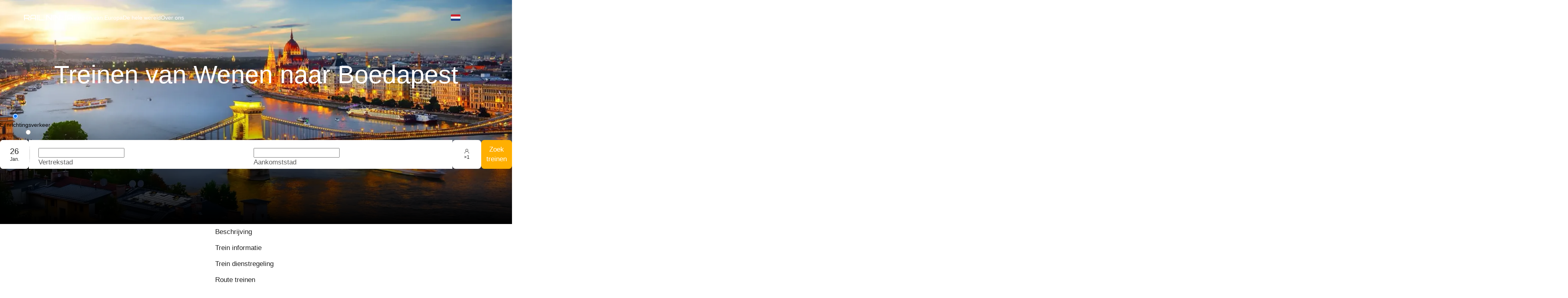

--- FILE ---
content_type: application/javascript; charset=UTF-8
request_url: https://rail.ninja/_next/static/chunks/9327.d46c0511e66d7794.js
body_size: 4047
content:
try{!function(){var e="undefined"!=typeof window?window:"undefined"!=typeof global?global:"undefined"!=typeof globalThis?globalThis:"undefined"!=typeof self?self:{},t=(new e.Error).stack;t&&(e._sentryDebugIds=e._sentryDebugIds||{},e._sentryDebugIds[t]="c2f8055a-e6d6-4d8b-bd9a-e4ffb4098316",e._sentryDebugIdIdentifier="sentry-dbid-c2f8055a-e6d6-4d8b-bd9a-e4ffb4098316")}()}catch(e){}"use strict";(self.webpackChunk_N_E=self.webpackChunk_N_E||[]).push([[2671,9327],{29043:(e,t,n)=>{n.d(t,{y:()=>d});var o=n(97751),a=n(11508);let r={large:(0,a.AH)(["gap:16px;padding-block:12px;"]),medium:(0,a.AH)(["gap:12px;padding-block:4px;"]),small:(0,a.AH)(["gap:8px;padding-block:0;"])},l={brand:(0,a.AH)(["&,& > *{color:",";}"],e=>e.theme.colors.Brand100.$value),onDark:(0,a.AH)(["&,& > *{color:",";}"],e=>e.theme.colors.onBrand100.$value),onLight:(0,a.AH)(["&,& > *{color:",";}"],e=>e.theme.colors.onBackground.$value)},i={large:(0,a.AH)(["",";"],e=>e.theme.typography.common.label["large-strong"].$value),medium:(0,a.AH)(["",";"],e=>e.theme.typography.common.label["medium-strong"].$value),small:(0,a.AH)(["",";"],e=>e.theme.typography.common.label["small-strong"].$value)},d=(0,a.Ay)(o.A).withConfig({componentId:"sc-d7ece8f2-0"})(["height:auto;padding-inline:0;border:none;&.ant-btn-link{&,&:not(:disabled):not(.ant-btn-link-disabled):hover{",";",";",";}&:hover,&:active{&& > *,&,*{color:",";}}&:hover:not(:disabled):not(.ant-btn-loading){opacity:",";}}&.ant-btn-link:disabled{opacity:",";}"],e=>r[e.$size],e=>i[e.$size],e=>l[e.$type],e=>e.theme.colors.Brand100.$value,e=>e.theme.opacity.hover,e=>e.theme.opacity.disabledButton)},32671:(e,t,n)=>{n.r(t),n.d(t,{default:()=>x});var o=n(60004),a=n(60072),r=n(39037),l=n(21115),i=n.n(l),d=n(47187),s=n(66139),c=n(82147),p=n(70141),m=n(9113),b=n(96461),u=n(86566);let g=i()(()=>n.e(5441).then(n.bind(n,65441)),{loadableGenerated:{webpack:()=>[65441]},ssr:!1}),y=i()(()=>n.e(7184).then(n.bind(n,67184)),{loadableGenerated:{webpack:()=>[67184]}}),f={classic:g,default:i()(()=>n.e(6317).then(n.bind(n,26317)),{loadableGenerated:{webpack:()=>[26317]}}),modern:y},h=(0,o.memo)(({isActive:e,variant:t,...n})=>{let o=(0,u.A)(),r=f[t];return(0,a.jsx)(r,{...n,langId:o,isActive:e})}),v=i()(()=>Promise.all([n.e(363),n.e(2077),n.e(441),n.e(3015)]).then(n.bind(n,53782)),{loadableGenerated:{webpack:()=>[53782]}}),x=(0,o.memo)(({placement:e="bottomRight",variant:t="default"})=>{let n=(0,m.G)(p.x),l=(0,m.G)(b.Cz),{on:i,setValue:u,toggleOff:g}=(0,c.A)(),y=(0,o.useRef)(n);return(0,o.useEffect)(()=>{y.current!==n&&(g(),y.current=n)},[g,n]),(0,a.jsx)(r.default,{arrow:!1,content:l?(0,a.jsx)(v,{onClose:g}):(0,a.jsx)("span",{}),destroyOnHidden:!1,getPopupContainer:e=>document.getElementById(d.O)||e.parentNode,onOpenChange:u,open:i,styles:{body:{background:"none",boxShadow:"none",padding:0}},placement:e,trigger:"click",children:(0,a.jsx)("span",{children:(0,a.jsx)(h,{"data-ui-test":s.o.common.regionalMenu?.btn,isActive:i,variant:t})})})})},39037:(e,t,n)=>{n.r(t),n.d(t,{default:()=>C});var o=n(60004),a=n(86419),r=n.n(a),l=n(28604),i=n(89061);let d=e=>e?"function"==typeof e?e():e:null;var s=n(11430),c=n(74763),p=n(63114),m=n(83218),b=n(1279),u=n(92544),g=n(4476),y=n(49808),f=n(87850),h=n(1847),v=n(47143),x=n(59504);let O=(0,v.OF)("Popover",e=>{let{colorBgElevated:t,colorText:n}=e,o=(0,x.mergeToken)(e,{popoverBg:t,popoverColor:n});return[(e=>{let{componentCls:t,popoverColor:n,titleMinWidth:o,fontWeightStrong:a,innerPadding:r,boxShadowSecondary:l,colorTextHeading:i,borderRadiusLG:d,zIndexPopup:s,titleMarginBottom:c,colorBgElevated:p,popoverBg:m,titleBorderBottom:b,innerContentPadding:g,titlePadding:f}=e;return[{[t]:Object.assign(Object.assign({},(0,u.dF)(e)),{position:"absolute",top:0,left:{_skip_check_:!0,value:0},zIndex:s,fontWeight:"normal",whiteSpace:"normal",textAlign:"start",cursor:"auto",userSelect:"text","--valid-offset-x":"var(--arrow-offset-horizontal, var(--arrow-x))",transformOrigin:"var(--valid-offset-x, 50%) var(--arrow-y, 50%)","--antd-arrow-background-color":p,width:"max-content",maxWidth:"100vw","&-rtl":{direction:"rtl"},"&-hidden":{display:"none"},[`${t}-content`]:{position:"relative"},[`${t}-inner`]:{backgroundColor:m,backgroundClip:"padding-box",borderRadius:d,boxShadow:l,padding:r},[`${t}-title`]:{minWidth:o,marginBottom:c,color:i,fontWeight:a,borderBottom:b,padding:f},[`${t}-inner-content`]:{color:n,padding:g}})},(0,y.Ay)(e,"var(--antd-arrow-background-color)"),{[`${t}-pure`]:{position:"relative",maxWidth:"none",margin:e.sizePopupArrow,display:"inline-block",[`${t}-content`]:{display:"inline-block"}}}]})(o),(e=>{let{componentCls:t}=e;return{[t]:h.s.map(n=>{let o=e[`${n}6`];return{[`&${t}-${n}`]:{"--antd-arrow-background-color":o,[`${t}-inner`]:{backgroundColor:o},[`${t}-arrow`]:{background:"transparent"}}}})}})(o),(0,g.aB)(o,"zoom-big")]},e=>{let{lineWidth:t,controlHeight:n,fontHeight:o,padding:a,wireframe:r,zIndexPopupBase:l,borderRadiusLG:i,marginXS:d,lineType:s,colorSplit:c,paddingSM:p}=e,m=n-o;return Object.assign(Object.assign(Object.assign({titleMinWidth:177,zIndexPopup:l+30},(0,f.n)(e)),(0,y.Ke)({contentRadius:i,limitVerticalRadius:!0})),{innerPadding:12*!r,titleMarginBottom:r?0:d,titlePadding:r?`${m/2}px ${a}px ${m/2-t}px`:0,titleBorderBottom:r?`${t}px ${s} ${c}`:"none",innerContentPadding:r?`${p}px ${a}px`:0})},{resetStyle:!1,deprecatedTokens:[["width","titleMinWidth"],["minWidth","titleMinWidth"]]});var k=function(e,t){var n={};for(var o in e)Object.prototype.hasOwnProperty.call(e,o)&&0>t.indexOf(o)&&(n[o]=e[o]);if(null!=e&&"function"==typeof Object.getOwnPropertySymbols)for(var a=0,o=Object.getOwnPropertySymbols(e);a<o.length;a++)0>t.indexOf(o[a])&&Object.prototype.propertyIsEnumerable.call(e,o[a])&&(n[o[a]]=e[o[a]]);return n};let w=({title:e,content:t,prefixCls:n})=>e||t?o.createElement(o.Fragment,null,e&&o.createElement("div",{className:`${n}-title`},e),t&&o.createElement("div",{className:`${n}-inner-content`},t)):null,j=e=>{let{hashId:t,prefixCls:n,className:a,style:l,placement:i="top",title:s,content:c,children:p}=e,m=d(s),u=d(c),g=r()(t,n,`${n}-pure`,`${n}-placement-${i}`,a);return o.createElement("div",{className:g,style:l},o.createElement("div",{className:`${n}-arrow`}),o.createElement(b.z,Object.assign({},e,{className:t,prefixCls:n}),p||o.createElement(w,{prefixCls:n,title:m,content:u})))};var $=function(e,t){var n={};for(var o in e)Object.prototype.hasOwnProperty.call(e,o)&&0>t.indexOf(o)&&(n[o]=e[o]);if(null!=e&&"function"==typeof Object.getOwnPropertySymbols)for(var a=0,o=Object.getOwnPropertySymbols(e);a<o.length;a++)0>t.indexOf(o[a])&&Object.prototype.propertyIsEnumerable.call(e,o[a])&&(n[o[a]]=e[o[a]]);return n};let A=o.forwardRef((e,t)=>{var n,a;let{prefixCls:b,title:u,content:g,overlayClassName:y,placement:f="top",trigger:h="hover",children:v,mouseEnterDelay:x=.1,mouseLeaveDelay:k=.1,onOpenChange:j,overlayStyle:A={},styles:C,classNames:E}=e,N=$(e,["prefixCls","title","content","overlayClassName","placement","trigger","children","mouseEnterDelay","mouseLeaveDelay","onOpenChange","overlayStyle","styles","classNames"]),{getPrefixCls:B,className:P,style:I,classNames:z,styles:D}=(0,p.TP)("popover"),S=B("popover",b),[_,H,W]=O(S),T=B(),G=r()(y,H,W,P,z.root,null==E?void 0:E.root),R=r()(z.body,null==E?void 0:E.body),[L,M]=(0,l.A)(!1,{value:null!=(n=e.open)?n:e.visible,defaultValue:null!=(a=e.defaultOpen)?a:e.defaultVisible}),V=(e,t)=>{M(e,!0),null==j||j(e,t)},F=d(u),K=d(g);return _(o.createElement(m.A,Object.assign({placement:f,trigger:h,mouseEnterDelay:x,mouseLeaveDelay:k},N,{prefixCls:S,classNames:{root:G,body:R},styles:{root:Object.assign(Object.assign(Object.assign(Object.assign({},D.root),I),A),null==C?void 0:C.root),body:Object.assign(Object.assign({},D.body),null==C?void 0:C.body)},ref:t,open:L,onOpenChange:e=>{V(e)},overlay:F||K?o.createElement(w,{prefixCls:S,title:F,content:K}):null,transitionName:(0,s.b)(T,"zoom-big",N.transitionName),"data-popover-inject":!0}),(0,c.Ob)(v,{onKeyDown:e=>{var t,n;(0,o.isValidElement)(v)&&(null==(n=null==v?void 0:(t=v.props).onKeyDown)||n.call(t,e)),e.keyCode===i.A.ESC&&V(!1,e)}})))});A._InternalPanelDoNotUseOrYouWillBeFired=e=>{let{prefixCls:t,className:n}=e,a=k(e,["prefixCls","className"]),{getPrefixCls:l}=o.useContext(p.QO),i=l("popover",t),[d,s,c]=O(i);return d(o.createElement(j,Object.assign({},a,{prefixCls:i,hashId:s,className:r()(n,c)})))};let C=A},39327:(e,t,n)=>{n.r(t),n.d(t,{default:()=>O});var o=n(60004),a=n(60072),r=n(21115),l=n.n(r),i=n(32671),d=n(73775),s=n(29327),c=n(36808),p=n(35440),m=n(66139),b=n(50102),u=n(82963),g=n(60099),y=n(43854),f=n(67127);let h=()=>{let{t:e}=(0,c.Bd)(),{openAuthPopup:t}=(0,g.A)(),{onNavigateToMyTrips:n}=(0,u.A)(),{isLoadingUserInfo:o,userId:r}=(0,y.A)();return(0,a.jsx)(b.A,{children:(0,a.jsx)(f.A,{disabled:o,"data-ui-test":m.o.common.menu?.myTicketsBtn,iconLeft:o?(0,a.jsx)(p.A,{}):(0,a.jsx)(s.A,{}),onClick:r?n:()=>{t()},children:e("common.myTickets")})})},v=n(11508).Ay.div.withConfig({componentId:"sc-478baaa6-0"})(["display:flex;flex-direction:row;align-items:center;gap:40px;","{gap:24px;}"],e=>e.theme.mediaQueries.tablet),x=l()(()=>Promise.all([n.e(363),n.e(2077),n.e(441),n.e(9924),n.e(5658)]).then(n.bind(n,84298)),{loadableGenerated:{webpack:()=>[84298]}}),O=(0,o.memo)(()=>{let{isLoggedIn:e}=(0,d.O)();return(0,a.jsxs)(v,{children:[(0,a.jsx)(h,{}),(0,a.jsx)(i.default,{variant:"modern"}),e&&(0,a.jsx)(x,{})]})})},44640:(e,t,n)=>{n.d(t,{A:()=>r});var o=n(60004),a=n(52150);let r=(0,o.memo)(a.z)},50102:(e,t,n)=>{n.d(t,{A:()=>s});var o=n(60072),a=n(21115),r=n.n(a),l=n(60004),i=n(99107);let d=r()(()=>Promise.all([n.e(594),n.e(7275)]).then(n.bind(n,97275)),{loadableGenerated:{webpack:()=>[97275]}}),s=(0,l.memo)(({children:e,...t})=>{let{data:n}=(0,i.aJ)();return n?.futureTripsCount?(0,o.jsx)(d,{count:n?.futureTripsCount||"",style:{insetInlineEnd:"-8px"},...t,children:e}):e})},52150:(e,t,n)=>{n.d(t,{z:()=>l});var o=n(60072),a=n(60004),r=n(29043);let l=(0,a.forwardRef)(({children:e,iconLeft:t,iconRight:n,size:a="medium",type:l="onLight",...i},d)=>(0,o.jsxs)(r.y,{type:"link",$type:l,$size:a,...i,ref:d,children:[t,e,n]}));l.displayName="LinkButton"},66139:(e,t,n)=>{n.d(t,{o:()=>a});var o=n(61255);let a={common:{},order:{},passengers:{},payment:{},timetable:{}},r=async()=>{(await Promise.all([n.e(2943).then(n.bind(n,32943)),n.e(3994).then(n.bind(n,53994)),n.e(3203).then(n.bind(n,33203)),n.e(1186).then(n.bind(n,81186)),n.e(9739).then(n.bind(n,49739))])).forEach((e,t)=>{a[Object.keys(a)[t]]=e.default})};o.A||r()},67127:(e,t,n)=>{n.d(t,{A:()=>i});var o=n(60072),a=n(11508),r=n(44640);let l=(0,a.Ay)(r.A).withConfig({componentId:"sc-4ad7f66a-0"})(["&.ant-btn-link{padding:0;border:none;height:24px;vertical-align:bottom;","{& > span{display:none;}}&:not(:disabled):not(.ant-btn-link-disabled):hover{height:24px;color:",";opacity:",";&& > *,&,*{color:",";}}}"],e=>e.theme.mediaQueries.desktopS,e=>e.theme.colors.onBrand100.$value,e=>e.theme.opacity.hover,e=>e.theme.colors.onBrand100.$value),i=e=>(0,o.jsx)(l,{type:"onDark",size:"medium",...e})}}]);

--- FILE ---
content_type: application/javascript; charset=UTF-8
request_url: https://rail.ninja/_next/static/chunks/3158-475d771729238b0a.js
body_size: 4996
content:
try{!function(){var e="undefined"!=typeof window?window:"undefined"!=typeof global?global:"undefined"!=typeof globalThis?globalThis:"undefined"!=typeof self?self:{},t=(new e.Error).stack;t&&(e._sentryDebugIds=e._sentryDebugIds||{},e._sentryDebugIds[t]="ca74b0ec-00e5-4741-a054-fc813f96fdb9",e._sentryDebugIdIdentifier="sentry-dbid-ca74b0ec-00e5-4741-a054-fc813f96fdb9")}()}catch(e){}(self.webpackChunk_N_E=self.webpackChunk_N_E||[]).push([[3158],{640:(e,t,n)=>{"use strict";n.d(t,{A:()=>i});var r=n(32122),o="".concat("accept acceptCharset accessKey action allowFullScreen allowTransparency\n    alt async autoComplete autoFocus autoPlay capture cellPadding cellSpacing challenge\n    charSet checked classID className colSpan cols content contentEditable contextMenu\n    controls coords crossOrigin data dateTime default defer dir disabled download draggable\n    encType form formAction formEncType formMethod formNoValidate formTarget frameBorder\n    headers height hidden high href hrefLang htmlFor httpEquiv icon id inputMode integrity\n    is keyParams keyType kind label lang list loop low manifest marginHeight marginWidth max maxLength media\n    mediaGroup method min minLength multiple muted name noValidate nonce open\n    optimum pattern placeholder poster preload radioGroup readOnly rel required\n    reversed role rowSpan rows sandbox scope scoped scrolling seamless selected\n    shape size sizes span spellCheck src srcDoc srcLang srcSet start step style\n    summary tabIndex target title type useMap value width wmode wrap"," ").concat("onCopy onCut onPaste onCompositionEnd onCompositionStart onCompositionUpdate onKeyDown\n    onKeyPress onKeyUp onFocus onBlur onChange onInput onSubmit onClick onContextMenu onDoubleClick\n    onDrag onDragEnd onDragEnter onDragExit onDragLeave onDragOver onDragStart onDrop onMouseDown\n    onMouseEnter onMouseLeave onMouseMove onMouseOut onMouseOver onMouseUp onSelect onTouchCancel\n    onTouchEnd onTouchMove onTouchStart onScroll onWheel onAbort onCanPlay onCanPlayThrough\n    onDurationChange onEmptied onEncrypted onEnded onError onLoadedData onLoadedMetadata\n    onLoadStart onPause onPlay onPlaying onProgress onRateChange onSeeked onSeeking onStalled onSuspend onTimeUpdate onVolumeChange onWaiting onLoad onError").split(/[\s\n]+/);function a(e,t){return 0===e.indexOf(t)}function i(e){var t,n=arguments.length>1&&void 0!==arguments[1]&&arguments[1];t=!1===n?{aria:!0,data:!0,attr:!0}:!0===n?{aria:!0}:(0,r.A)({},n);var i={};return Object.keys(e).forEach(function(n){(t.aria&&("role"===n||a(n,"aria-"))||t.data&&a(n,"data-")||t.attr&&o.includes(n))&&(i[n]=e[n])}),i}},1369:(e,t,n)=>{"use strict";n.d(t,{A:()=>i});var r,o=n(60004);function a(){return(a=Object.assign?Object.assign.bind():function(e){for(var t=1;t<arguments.length;t++){var n=arguments[t];for(var r in n)({}).hasOwnProperty.call(n,r)&&(e[r]=n[r])}return e}).apply(null,arguments)}let i=function(e){return o.createElement("svg",a({xmlns:"http://www.w3.org/2000/svg",viewBox:"0 0 24 24"},e),r||(r=o.createElement("path",{d:"m13.41 12 4.3-4.29a1 1 0 1 0-1.42-1.42L12 10.59l-4.29-4.3a1 1 0 0 0-1.42 1.42l4.3 4.29-4.3 4.29a1 1 0 0 0 0 1.42 1 1 0 0 0 1.42 0l4.29-4.3 4.29 4.3a1 1 0 0 0 1.42 0 1 1 0 0 0 0-1.42Z"})))}},6017:function(e){e.exports=function(e,t){t.prototype.isSameOrAfter=function(e,t){return this.isSame(e,t)||this.isAfter(e,t)}}},27754:function(e){e.exports=function(e,t){t.prototype.isSameOrBefore=function(e,t){return this.isSame(e,t)||this.isBefore(e,t)}}},34908:(e,t,n)=>{"use strict";n.d(t,{A:()=>i});var r,o=n(60004);function a(){return(a=Object.assign?Object.assign.bind():function(e){for(var t=1;t<arguments.length;t++){var n=arguments[t];for(var r in n)({}).hasOwnProperty.call(n,r)&&(e[r]=n[r])}return e}).apply(null,arguments)}let i=function(e){return o.createElement("svg",a({xmlns:"http://www.w3.org/2000/svg","data-name":"Layer 1",viewBox:"0 0 24 24"},e),r||(r=o.createElement("path",{d:"M17 11H9.41l3.3-3.29a1 1 0 1 0-1.42-1.42l-5 5a1 1 0 0 0-.21.33 1 1 0 0 0 0 .76 1 1 0 0 0 .21.33l5 5a1 1 0 0 0 1.42 0 1 1 0 0 0 0-1.42L9.41 13H17a1 1 0 0 0 0-2"})))}},39998:(e,t,n)=>{"use strict";n.d(t,{A:()=>i});var r=n(60004),o=n(56964),a=n(51850);let i=(e,t)=>{let n=r.useContext(o.A);return[r.useMemo(()=>{var r;let o=t||a.A[e],i=null!=(r=null==n?void 0:n[e])?r:{};return Object.assign(Object.assign({},"function"==typeof o?o():o),i||{})},[e,t,n]),r.useMemo(()=>{let e=null==n?void 0:n.locale;return(null==n?void 0:n.exist)&&!e?a.A.locale:e},[n])]}},42732:(e,t,n)=>{"use strict";n.d(t,{A:()=>g});var r=n(60004),o=n(86419),a=n.n(o),i=n(63114),l=n(53844),s=n(68620),d=n(92544),c=n(47143),u=n(59504);let h=(0,c.OF)("Divider",e=>{let t=(0,u.mergeToken)(e,{dividerHorizontalWithTextGutterMargin:e.margin,sizePaddingEdgeHorizontal:0});return[(e=>{let{componentCls:t,sizePaddingEdgeHorizontal:n,colorSplit:r,lineWidth:o,textPaddingInline:a,orientationMargin:i,verticalMarginInline:l}=e;return{[t]:Object.assign(Object.assign({},(0,d.dF)(e)),{borderBlockStart:`${(0,s.unit)(o)} solid ${r}`,"&-vertical":{position:"relative",top:"-0.06em",display:"inline-block",height:"0.9em",marginInline:l,marginBlock:0,verticalAlign:"middle",borderTop:0,borderInlineStart:`${(0,s.unit)(o)} solid ${r}`},"&-horizontal":{display:"flex",clear:"both",width:"100%",minWidth:"100%",margin:`${(0,s.unit)(e.marginLG)} 0`},[`&-horizontal${t}-with-text`]:{display:"flex",alignItems:"center",margin:`${(0,s.unit)(e.dividerHorizontalWithTextGutterMargin)} 0`,color:e.colorTextHeading,fontWeight:500,fontSize:e.fontSizeLG,whiteSpace:"nowrap",textAlign:"center",borderBlockStart:`0 ${r}`,"&::before, &::after":{position:"relative",width:"50%",borderBlockStart:`${(0,s.unit)(o)} solid transparent`,borderBlockStartColor:"inherit",borderBlockEnd:0,transform:"translateY(50%)",content:"''"}},[`&-horizontal${t}-with-text-start`]:{"&::before":{width:`calc(${i} * 100%)`},"&::after":{width:`calc(100% - ${i} * 100%)`}},[`&-horizontal${t}-with-text-end`]:{"&::before":{width:`calc(100% - ${i} * 100%)`},"&::after":{width:`calc(${i} * 100%)`}},[`${t}-inner-text`]:{display:"inline-block",paddingBlock:0,paddingInline:a},"&-dashed":{background:"none",borderColor:r,borderStyle:"dashed",borderWidth:`${(0,s.unit)(o)} 0 0`},[`&-horizontal${t}-with-text${t}-dashed`]:{"&::before, &::after":{borderStyle:"dashed none none"}},[`&-vertical${t}-dashed`]:{borderInlineStartWidth:o,borderInlineEnd:0,borderBlockStart:0,borderBlockEnd:0},"&-dotted":{background:"none",borderColor:r,borderStyle:"dotted",borderWidth:`${(0,s.unit)(o)} 0 0`},[`&-horizontal${t}-with-text${t}-dotted`]:{"&::before, &::after":{borderStyle:"dotted none none"}},[`&-vertical${t}-dotted`]:{borderInlineStartWidth:o,borderInlineEnd:0,borderBlockStart:0,borderBlockEnd:0},[`&-plain${t}-with-text`]:{color:e.colorText,fontWeight:"normal",fontSize:e.fontSize},[`&-horizontal${t}-with-text-start${t}-no-default-orientation-margin-start`]:{"&::before":{width:0},"&::after":{width:"100%"},[`${t}-inner-text`]:{paddingInlineStart:n}},[`&-horizontal${t}-with-text-end${t}-no-default-orientation-margin-end`]:{"&::before":{width:"100%"},"&::after":{width:0},[`${t}-inner-text`]:{paddingInlineEnd:n}}})}})(t),(e=>{let{componentCls:t}=e;return{[t]:{"&-horizontal":{[`&${t}`]:{"&-sm":{marginBlock:e.marginXS},"&-md":{marginBlock:e.margin}}}}}})(t)]},e=>({textPaddingInline:"1em",orientationMargin:.05,verticalMarginInline:e.marginXS}),{unitless:{orientationMargin:!0}});var f=function(e,t){var n={};for(var r in e)Object.prototype.hasOwnProperty.call(e,r)&&0>t.indexOf(r)&&(n[r]=e[r]);if(null!=e&&"function"==typeof Object.getOwnPropertySymbols)for(var o=0,r=Object.getOwnPropertySymbols(e);o<r.length;o++)0>t.indexOf(r[o])&&Object.prototype.propertyIsEnumerable.call(e,r[o])&&(n[r[o]]=e[r[o]]);return n};let m={small:"sm",middle:"md"},g=e=>{let{getPrefixCls:t,direction:n,className:o,style:s}=(0,i.TP)("divider"),{prefixCls:d,type:c="horizontal",orientation:u="center",orientationMargin:g,className:p,rootClassName:v,children:b,dashed:y,variant:w="solid",plain:M,style:$,size:S}=e,x=f(e,["prefixCls","type","orientation","orientationMargin","className","rootClassName","children","dashed","variant","plain","style","size"]),D=t("divider",d),[O,k,E]=h(D),L=m[(0,l.A)(S)],Y=!!b,C=r.useMemo(()=>"left"===u?"rtl"===n?"end":"start":"right"===u?"rtl"===n?"start":"end":u,[n,u]),T="start"===C&&null!=g,z="end"===C&&null!=g,A=a()(D,o,k,E,`${D}-${c}`,{[`${D}-with-text`]:Y,[`${D}-with-text-${C}`]:Y,[`${D}-dashed`]:!!y,[`${D}-${w}`]:"solid"!==w,[`${D}-plain`]:!!M,[`${D}-rtl`]:"rtl"===n,[`${D}-no-default-orientation-margin-start`]:T,[`${D}-no-default-orientation-margin-end`]:z,[`${D}-${L}`]:!!L},p,v),I=r.useMemo(()=>"number"==typeof g?g:/^\d+$/.test(g)?Number(g):g,[g]);return O(r.createElement("div",Object.assign({className:A,style:Object.assign(Object.assign({},s),$)},x,{role:"separator"}),b&&"vertical"!==c&&r.createElement("span",{className:`${D}-inner-text`,style:{marginInlineStart:T?I:void 0,marginInlineEnd:z?I:void 0}},b)))}},46987:function(e){e.exports=function(){"use strict";var e={LTS:"h:mm:ss A",LT:"h:mm A",L:"MM/DD/YYYY",LL:"MMMM D, YYYY",LLL:"MMMM D, YYYY h:mm A",LLLL:"dddd, MMMM D, YYYY h:mm A"},t=/(\[[^[]*\])|([-_:/.,()\s]+)|(A|a|Q|YYYY|YY?|ww?|MM?M?M?|Do|DD?|hh?|HH?|mm?|ss?|S{1,3}|z|ZZ?)/g,n=/\d/,r=/\d\d/,o=/\d\d?/,a=/\d*[^-_:/,()\s\d]+/,i={},l=function(e){return(e*=1)+(e>68?1900:2e3)},s=function(e){return function(t){this[e]=+t}},d=[/[+-]\d\d:?(\d\d)?|Z/,function(e){(this.zone||(this.zone={})).offset=function(e){if(!e||"Z"===e)return 0;var t=e.match(/([+-]|\d\d)/g),n=60*t[1]+(+t[2]||0);return 0===n?0:"+"===t[0]?-n:n}(e)}],c=function(e){var t=i[e];return t&&(t.indexOf?t:t.s.concat(t.f))},u=function(e,t){var n,r=i.meridiem;if(r){for(var o=1;o<=24;o+=1)if(e.indexOf(r(o,0,t))>-1){n=o>12;break}}else n=e===(t?"pm":"PM");return n},h={A:[a,function(e){this.afternoon=u(e,!1)}],a:[a,function(e){this.afternoon=u(e,!0)}],Q:[n,function(e){this.month=3*(e-1)+1}],S:[n,function(e){this.milliseconds=100*e}],SS:[r,function(e){this.milliseconds=10*e}],SSS:[/\d{3}/,function(e){this.milliseconds=+e}],s:[o,s("seconds")],ss:[o,s("seconds")],m:[o,s("minutes")],mm:[o,s("minutes")],H:[o,s("hours")],h:[o,s("hours")],HH:[o,s("hours")],hh:[o,s("hours")],D:[o,s("day")],DD:[r,s("day")],Do:[a,function(e){var t=i.ordinal,n=e.match(/\d+/);if(this.day=n[0],t)for(var r=1;r<=31;r+=1)t(r).replace(/\[|\]/g,"")===e&&(this.day=r)}],w:[o,s("week")],ww:[r,s("week")],M:[o,s("month")],MM:[r,s("month")],MMM:[a,function(e){var t=c("months"),n=(c("monthsShort")||t.map(function(e){return e.slice(0,3)})).indexOf(e)+1;if(n<1)throw Error();this.month=n%12||n}],MMMM:[a,function(e){var t=c("months").indexOf(e)+1;if(t<1)throw Error();this.month=t%12||t}],Y:[/[+-]?\d+/,s("year")],YY:[r,function(e){this.year=l(e)}],YYYY:[/\d{4}/,s("year")],Z:d,ZZ:d};return function(n,r,o){o.p.customParseFormat=!0,n&&n.parseTwoDigitYear&&(l=n.parseTwoDigitYear);var a=r.prototype,s=a.parse;a.parse=function(n){var r=n.date,a=n.utc,l=n.args;this.$u=a;var d=l[1];if("string"==typeof d){var c=!0===l[2],u=!0===l[3],f=l[2];u&&(f=l[2]),i=this.$locale(),!c&&f&&(i=o.Ls[f]),this.$d=function(n,r,o,a){try{if(["x","X"].indexOf(r)>-1)return new Date(("X"===r?1e3:1)*n);var l=(function(n){var r,o;r=n,o=i&&i.formats;for(var a=(n=r.replace(/(\[[^\]]+])|(LTS?|l{1,4}|L{1,4})/g,function(t,n,r){var a=r&&r.toUpperCase();return n||o[r]||e[r]||o[a].replace(/(\[[^\]]+])|(MMMM|MM|DD|dddd)/g,function(e,t,n){return t||n.slice(1)})})).match(t),l=a.length,s=0;s<l;s+=1){var d=a[s],c=h[d],u=c&&c[0],f=c&&c[1];a[s]=f?{regex:u,parser:f}:d.replace(/^\[|\]$/g,"")}return function(e){for(var t={},n=0,r=0;n<l;n+=1){var o=a[n];if("string"==typeof o)r+=o.length;else{var i=o.regex,s=o.parser,d=e.slice(r),c=i.exec(d)[0];s.call(t,c),e=e.replace(c,"")}}return function(e){var t=e.afternoon;if(void 0!==t){var n=e.hours;t?n<12&&(e.hours+=12):12===n&&(e.hours=0),delete e.afternoon}}(t),t}})(r)(n),s=l.year,d=l.month,c=l.day,u=l.hours,f=l.minutes,m=l.seconds,g=l.milliseconds,p=l.zone,v=l.week,b=new Date,y=c||(s||d?1:b.getDate()),w=s||b.getFullYear(),M=0;s&&!d||(M=d>0?d-1:b.getMonth());var $,S=u||0,x=f||0,D=m||0,O=g||0;return p?new Date(Date.UTC(w,M,y,S,x,D,O+60*p.offset*1e3)):o?new Date(Date.UTC(w,M,y,S,x,D,O)):($=new Date(w,M,y,S,x,D,O),v&&($=a($).week(v).toDate()),$)}catch(e){return new Date("")}}(r,d,a,o),this.init(),f&&!0!==f&&(this.$L=this.locale(f).$L),(c||u)&&r!=this.format(d)&&(this.$d=new Date("")),i={}}else if(d instanceof Array)for(var m=d.length,g=1;g<=m;g+=1){l[1]=d[g-1];var p=o.apply(this,l);if(p.isValid()){this.$d=p.$d,this.$L=p.$L,this.init();break}g===m&&(this.$d=new Date(""))}else s.call(this,n)}}}()},57045:(e,t,n)=>{"use strict";n.d(t,{Ay:()=>r});let r=n(97751).A},82559:(e,t,n)=>{"use strict";n.d(t,{A:()=>i});var r,o=n(60004);function a(){return(a=Object.assign?Object.assign.bind():function(e){for(var t=1;t<arguments.length;t++){var n=arguments[t];for(var r in n)({}).hasOwnProperty.call(n,r)&&(e[r]=n[r])}return e}).apply(null,arguments)}let i=function(e){return o.createElement("svg",a({xmlns:"http://www.w3.org/2000/svg",viewBox:"0 0 24 24"},e),r||(r=o.createElement("path",{d:"m14.83 11.29-4.24-4.24a1 1 0 0 0-1.42 0 1 1 0 0 0 0 1.41L12.71 12l-3.54 3.54a1 1 0 0 0 0 1.41 1 1 0 0 0 .71.29 1 1 0 0 0 .71-.29l4.24-4.24a1 1 0 0 0 0-1.42"})))}}}]);

--- FILE ---
content_type: application/javascript; charset=UTF-8
request_url: https://rail.ninja/_next/static/chunks/1953.fa55a7e566d397cd.js
body_size: 4476
content:
try{!function(){var e="undefined"!=typeof window?window:"undefined"!=typeof global?global:"undefined"!=typeof globalThis?globalThis:"undefined"!=typeof self?self:{},t=(new e.Error).stack;t&&(e._sentryDebugIds=e._sentryDebugIds||{},e._sentryDebugIds[t]="cb9ecf75-3477-4b08-b3cc-14950b71d867",e._sentryDebugIdIdentifier="sentry-dbid-cb9ecf75-3477-4b08-b3cc-14950b71d867")}()}catch(e){}"use strict";(self.webpackChunk_N_E=self.webpackChunk_N_E||[]).push([[1953],{15575:(e,t,a)=>{a.d(t,{A:()=>o});var n=a(93776);let o=()=>!(0,n.A)()},20135:(e,t,a)=>{a.d(t,{A:()=>d});var n=a(60004),o=a(98675),r=a(12784),i=a(9113),l=a(96461),s=a(27133);let d=()=>{let e=(0,n.useContext)(r.A),t=(0,i.G)(l.TL);return o.A?t:e.deviceType===s.b.Tablet}},26004:(e,t,a)=>{a.r(t),a.d(t,{default:()=>_});var n=a(60004),o=a(60072),r=a(76565),i=a(46647),l=a(66365),s=a(46933),d=a(15575),u=a(91186);let c={[l.H.AdditionalCountryTrainInformation]:"routePage.contentNav.topChoices",[l.H.AdditionalStationInformation]:"routePage.contentNav.aboutStation",[l.H.BusBrandTable]:"routePage.contentNav.routeTrains",[l.H.BusInformation]:"routePage.contentNav.trainInformation",[l.H.CityInformation]:"routePage.contentNav.trainInformation",[l.H.CityQuickFacts]:"routePage.contentNav.about",[l.H.CountryTrainInformation]:"routePage.contentNav.trainInformation",[l.H.Faq]:"routePage.contentNav.popularQuestions",[l.H.RelatedContentLinks]:"routePage.contentNav.relatedTravelInfo",[l.H.RelatedRoutes]:"routePage.contentNav.popularRoutes",[l.H.RoutePart]:"routePage.contentNav.description",[l.H.StationInformation]:"routePage.contentNav.stationInformation",[l.H.Timetable]:"routePage.contentNav.trainTimetable",[l.H.TrainBrandTable]:"routePage.contentNav.routeTrains",[l.H.TrainInformation]:"routePage.contentNav.trainInformation",[l.H.TravelClassesOnboardTrain]:"routePage.contentNav.travelClasses"},b={"routePage.contentNav.routeTrains":{count:5,isCapitalize:!1},"routePage.contentNav.trainInformation":{count:1,isCapitalize:!0},"routePage.contentNav.trainTimetable":{count:1,isCapitalize:!0}};var f=a(834),p=a(61792),m=a(36808),v=a(56869);let g=(0,n.memo)(({i18nKey:e,navKey:t,transportType:a})=>{let{t:r}=(0,m.Bd)(),{count:i,isCapitalize:l,isTransport:s}=(e=>{if(!e)return{count:1,isCapitalize:!1,isTransport:!1};let t=b[e];return t?{count:t.count,isCapitalize:t.isCapitalize,isTransport:!0}:{count:1,isCapitalize:!1,isTransport:!1}})(e),d=(0,v.P)(a,l),u=(0,n.useMemo)(()=>s?{transportType:r(d,{count:i})}:{},[i,s,r,d]);return(0,o.jsx)("a",{href:`#${t}`,children:(0,o.jsx)(m.x6,{i18nKey:e,t:r,values:u})})});var h=a(72269);let y=(0,n.memo)(({currentNodeBlockKeys:e,transportType:t})=>{let a=(0,n.useMemo)(()=>(0,f.C)(e),[e]),r=(0,n.useMemo)(()=>a.map(({key:e})=>{let a=c[e];return a?{key:e,label:(0,o.jsx)(g,{navKey:e,i18nKey:a,transportType:t})}:null}).filter(Boolean),[a,t]);return(0,o.jsx)(h._,{children:(0,o.jsx)(p.A,{activeKey:"",items:r})})}),_=(0,n.memo)(e=>{let{contextType:t,sortedComponents:a}=(0,s.A)(),c=(({components:e})=>(0,n.useMemo)(()=>e.reduce((e,t)=>{if(!t?.data)return e;if(t.data.type===l.H.TrainInformation){let a=t.data;Array.isArray(a?.faq?.items)&&a.faq.items.length&&e.push({key:l.H.Faq,weight:t.weight+1})}return t.data?.type&&(e=>{if(!e)return!1;switch(e.type){case l.H.TrainInformation:case l.H.AdditionalStationInformation:return!!e?.text;case l.H.AdditionalCountryTrainInformation:case l.H.BodyWithBenefits:case l.H.CityInformation:case l.H.Advantages:return!!e?.items?.length;case l.H.CountryTrainInformation:return!!e.items?.length||!!e.text;case l.H.ApplicationLinks:return!!e?.body;case l.H.Faq:return!!e.items?.length;case l.H.RelatedRoutes:return!!e.route_titles&&!!e.route_pages.length;case l.H.RelatedContentLinks:return!!e?.links?.length;case l.H.SingleReviewWithRating:{let t=e.reviews_count,a=e.review;return!!(t&&a)}case l.H.Timetable:{let t=e.table?.items,a=e.check_trains_link?.url?.query?.legs?.["1"]?.departure_station;return!!(t&&a)}case l.H.TravelClassesOnboardTrain:return!!e?.coach_classes;default:return!0}})(t.data)&&e.push({key:t.data.type,weight:t.weight}),e},[]),[e]))({components:a}),b=e.pageType===i.g.RouteBus?u.Y.Bus:u.Y.Train,f=(0,d.A)();return(0,o.jsxs)(o.Fragment,{children:[f&&(0,o.jsx)(y,{transportType:b,currentNodeBlockKeys:c}),a.map(({background_images:a,data:n,uuid:i})=>(0,o.jsx)(r.A,{canonicalUrl:e.canonicalUrl,data:n,backgroundImages:a,contextType:t,transportType:b},i))]})})},29726:(e,t,a)=>{a.d(t,{A:()=>w});var n=a(80057),o=a(14378),r=a(91982),i=a(97479),l=a(14998),s=a(86419),d=a.n(s),u=a(68402),c=a(60004),b=a(89061),f=a(10342),p=b.A.ESC,m=b.A.TAB,v=(0,c.forwardRef)(function(e,t){var a=e.overlay,n=e.arrow,o=e.prefixCls,r=(0,c.useMemo)(function(){return"function"==typeof a?a():a},[a]),i=(0,u.K4)(t,(0,u.A9)(r));return c.createElement(c.Fragment,null,n&&c.createElement("div",{className:"".concat(o,"-arrow")}),c.cloneElement(r,{ref:(0,u.f3)(r)?i:void 0}))}),g={adjustX:1,adjustY:1},h=[0,0];let y={topLeft:{points:["bl","tl"],overflow:g,offset:[0,-4],targetOffset:h},top:{points:["bc","tc"],overflow:g,offset:[0,-4],targetOffset:h},topRight:{points:["br","tr"],overflow:g,offset:[0,-4],targetOffset:h},bottomLeft:{points:["tl","bl"],overflow:g,offset:[0,4],targetOffset:h},bottom:{points:["tc","bc"],overflow:g,offset:[0,4],targetOffset:h},bottomRight:{points:["tr","br"],overflow:g,offset:[0,4],targetOffset:h}};var _=["arrow","prefixCls","transitionName","animation","align","placement","placements","getPopupContainer","showAction","hideAction","overlayClassName","overlayStyle","visible","trigger","autoFocus","overlay","children","onVisibleChange"];let w=c.forwardRef(function(e,t){var a,s,b,g,h,w,C,k,T,H,x,A,I,B,R=e.arrow,P=void 0!==R&&R,j=e.prefixCls,N=void 0===j?"rc-dropdown":j,G=e.transitionName,S=e.animation,$=e.align,F=e.placement,E=e.placements,O=e.getPopupContainer,W=e.showAction,L=e.hideAction,z=e.overlayClassName,M=e.overlayStyle,q=e.visible,D=e.trigger,K=void 0===D?["hover"]:D,V=e.autoFocus,Q=e.overlay,Y=e.children,U=e.onVisibleChange,X=(0,i.A)(e,_),J=c.useState(),Z=(0,r.A)(J,2),ee=Z[0],et=Z[1],ea="visible"in e?q:ee,en=c.useRef(null),eo=c.useRef(null),er=c.useRef(null);c.useImperativeHandle(t,function(){return en.current});var ei=function(e){et(e),null==U||U(e)};s=(a={visible:ea,triggerRef:er,onVisibleChange:ei,autoFocus:V,overlayRef:eo}).visible,b=a.triggerRef,g=a.onVisibleChange,h=a.autoFocus,w=a.overlayRef,C=c.useRef(!1),k=function(){if(s){var e,t;null==(e=b.current)||null==(t=e.focus)||t.call(e),null==g||g(!1)}},T=function(){var e;return null!=(e=w.current)&&!!e.focus&&(w.current.focus(),C.current=!0,!0)},H=function(e){switch(e.keyCode){case p:k();break;case m:var t=!1;C.current||(t=T()),t?e.preventDefault():k()}},c.useEffect(function(){return s?(window.addEventListener("keydown",H),h&&(0,f.A)(T,3),function(){window.removeEventListener("keydown",H),C.current=!1}):function(){C.current=!1}},[s]);var el=function(){return c.createElement(v,{ref:eo,overlay:Q,prefixCls:N,arrow:P})},es=c.cloneElement(Y,{className:d()(null==(B=Y.props)?void 0:B.className,ea&&(void 0!==(x=e.openClassName)?x:"".concat(N,"-open"))),ref:(0,u.f3)(Y)?(0,u.K4)(er,(0,u.A9)(Y)):void 0}),ed=L;return ed||-1===K.indexOf("contextMenu")||(ed=["click"]),c.createElement(l.A,(0,n.A)({builtinPlacements:void 0===E?y:E},X,{prefixCls:N,ref:en,popupClassName:d()(z,(0,o.A)({},"".concat(N,"-show-arrow"),P)),popupStyle:M,action:K,showAction:W,hideAction:ed,popupPlacement:void 0===F?"bottomLeft":F,popupAlign:$,popupTransitionName:G,popupAnimation:S,popupVisible:ea,stretch:(A=e.minOverlayWidthMatchTrigger,I=e.alignPoint,"minOverlayWidthMatchTrigger"in e?A:!I)?"minWidth":"",popup:"function"==typeof Q?el:el(),onPopupVisibleChange:ei,onPopupClick:function(t){var a=e.onOverlayClick;et(!1),a&&a(t)},getPopupContainer:O}),es)})},56869:(e,t,a)=>{a.d(t,{P:()=>n});let n=(e,t)=>t?`transportTypeCapitalize.${e}`:`transportType.${e}`},61792:(e,t,a)=>{a.d(t,{A:()=>c});var n=a(60004),o=a(60072),r=a(24416),i=a(11508);let l={medium:{padding:"8px 16px"},small:{padding:"8px 12px"}};var s=a(12169);let d={medium:"large",small:"medium"},u=(0,i.Ay)(s.A).withConfig({componentId:"sc-14c330dc-0"})([".ant-tabs{&-nav{margin:0;}&-tab{border-radius:",";",";&:not(&-active){position:relative;&:hover{&:after{position:absolute;content:'';bottom:0;left:0;width:100%;height:2px;background:",";}}}&-active{background:",";transition:background-color 2s;}}}"],e=>`${e.theme.borderRadius.xsm} ${e.theme.borderRadius.xsm} 0 0`,e=>e.theme.typography.common.label[d[e.$size]].$value,e=>e.theme.colors.Brand100.$value,e=>e.theme.colors.Brand10.$value),c=(0,n.memo)(({size:e="medium",variant:t="primary",...a})=>{let s=(({size:e="medium",variant:t="primary"})=>{let a=(0,i.DP)(),o={primary:{colorTextDisabled:a.colors.onBackground.$value,itemColor:a.colors.onBackground.$value,itemHoverColor:a.colors.onBackground.$value,itemSelectedColor:a.colors.onBackground.$value},secondary:{colorTextDisabled:a.colors.onBrand100.$value,itemColor:a.colors.onBrand100.$value,itemHoverColor:a.colors.onBrand100.$value,itemSelectedColor:a.colors.onBrand100.$value}};return(0,n.useMemo)(()=>({components:{Tabs:{...o[t],colorBorderSecondary:a.colors.Outline.$value,horizontalItemGutter:16,horizontalItemPadding:l[e].padding,inkBarColor:a.colors.Brand100.$value,lineWidth:2}}}),[t,e])})({size:e,variant:t});return(0,o.jsx)(r.Ay,{theme:s,children:(0,o.jsx)(u,{...a,$size:e})})})},66365:(e,t,a)=>{a.d(t,{H:()=>o});var n,o=((n={}).About="about",n.AboutWithVideo="about_with_video",n.BlockWithMenu="block_with_menu",n.Carriers="carriers",n.AdditionalCountryTrainInformation="node_additional_country_train_information",n.AdditionalStationInformation="node_additional_station_information",n.Advantages="advantages",n.ApplicationLinks="application_links",n.BodyWithBenefits="body_with_benefits",n.CityInformation="node_city_information",n.CityQuickFacts="node_city_quick_facts",n.CountryTrainInformation="node_country_train_information",n.Faq="node_faq",n.RelatedContentLinks="node_related_content_links",n.RelatedRoutes="node_related_routes",n.RoutePart="node_route_part",n.SingleReviewWithRating="node_single_review_with_rating",n.StationInformation="node_station_information",n.Timetable="node_timetable",n.TrainBrandTable="node_train_brand_table",n.BusBrandTable="node_bus_brand_table",n.TrainInformation="node_train_information",n.BusInformation="node_bus_information",n.TravelClassesOnboardTrain="node_travel_classes_onboard_train",n.BenefitsWithImages="benefits_with_images",n.TextBenefits="text_benefits",n.SingleSvgImage="single_svg_image",n.PaymentMethods="payment_methods",n.ExternalContent="node_external_content",n.RouteQuickFacts="node_route_quick_facts",n)},76565:(e,t,a)=>{a.d(t,{A:()=>P});var n=a(60004),o=a(60072),r=a(21115),i=a.n(r),l=a(66365);let s=i()(()=>a.e(6308).then(a.bind(a,16308)),{loadableGenerated:{webpack:()=>[16308]}}),d=i()(()=>a.e(5708).then(a.bind(a,35708)),{loadableGenerated:{webpack:()=>[35708]}}),u=i()(()=>a.e(3361).then(a.bind(a,83361)),{loadableGenerated:{webpack:()=>[83361]}}),c=i()(()=>a.e(2663).then(a.bind(a,42663)),{loadableGenerated:{webpack:()=>[42663]}}),b=i()(()=>a.e(7947).then(a.bind(a,40328)),{loadableGenerated:{webpack:()=>[40328]}}),f=i()(()=>a.e(5395).then(a.bind(a,5395)),{loadableGenerated:{webpack:()=>[5395]}}),p=i()(()=>a.e(6751).then(a.bind(a,46751)),{loadableGenerated:{webpack:()=>[46751]}}),m=i()(()=>Promise.all([a.e(7260),a.e(328)]).then(a.bind(a,80328)),{loadableGenerated:{webpack:()=>[80328]}}),v=i()(()=>a.e(9282).then(a.bind(a,49282)),{loadableGenerated:{webpack:()=>[49282]}}),g=i()(()=>a.e(5655).then(a.bind(a,75655)),{loadableGenerated:{webpack:()=>[75655]}}),h=i()(()=>Promise.all([a.e(7260),a.e(4893)]).then(a.bind(a,54893)),{loadableGenerated:{webpack:()=>[54893]}}),y=i()(()=>a.e(2735).then(a.bind(a,22735)),{loadableGenerated:{webpack:()=>[22735]}}),_=i()(()=>a.e(921).then(a.bind(a,10921)),{loadableGenerated:{webpack:()=>[10921]}}),w=i()(()=>a.e(8113).then(a.bind(a,28113)),{loadableGenerated:{webpack:()=>[28113]}}),C=i()(()=>a.e(7208).then(a.bind(a,7208)),{loadableGenerated:{webpack:()=>[7208]}}),k=i()(()=>a.e(506).then(a.bind(a,70506)),{loadableGenerated:{webpack:()=>[70506]}}),T=i()(()=>a.e(9223).then(a.bind(a,89223)),{loadableGenerated:{webpack:()=>[89223]}}),H=i()(()=>a.e(2859).then(a.bind(a,62859)),{loadableGenerated:{webpack:()=>[62859]}}),x=i()(()=>a.e(4016).then(a.bind(a,21635)),{loadableGenerated:{webpack:()=>[21635]}}),A=i()(()=>a.e(9453).then(a.bind(a,49453)),{loadableGenerated:{webpack:()=>[49453]}}),I=i()(()=>a.e(1114).then(a.bind(a,21114)),{loadableGenerated:{webpack:()=>[21114]}}),B=i()(()=>a.e(5635).then(a.bind(a,45635)),{loadableGenerated:{webpack:()=>[45635]}}),R=i()(()=>a.e(7448).then(a.bind(a,57448)),{loadableGenerated:{webpack:()=>[57448]}}),P=(0,n.memo)(e=>{let{data:t}=e;if(!t?.type)return null;switch(t.type){case l.H.AdditionalCountryTrainInformation:return(0,o.jsx)(f,{...e,data:t});case l.H.AdditionalStationInformation:return(0,o.jsx)(d,{...e,data:t});case l.H.Advantages:return(0,o.jsx)(T,{...e,data:t});case l.H.ApplicationLinks:return(0,o.jsx)(C,{...e,data:t});case l.H.BenefitsWithImages:return(0,o.jsx)(x,{...e,data:t});case l.H.BodyWithBenefits:return(0,o.jsx)(w,{...e,data:t});case l.H.CityInformation:return(0,o.jsx)(c,{...e,data:t});case l.H.CityQuickFacts:return(0,o.jsx)(s,{...e,data:t});case l.H.CountryTrainInformation:return(0,o.jsx)(p,{...e,data:t});case l.H.ExternalContent:return(0,o.jsx)(R,{...e,data:t});case l.H.Faq:return(0,o.jsx)(H,{...e,data:t});case l.H.PaymentMethods:return(0,o.jsx)(B,{...e,data:t});case l.H.RelatedContentLinks:return(0,o.jsx)(b,{...e,data:t});case l.H.RelatedRoutes:return(0,o.jsx)(_,{...e,data:t});case l.H.RoutePart:return(0,o.jsx)(k,{...e,data:t});case l.H.SingleReviewWithRating:return(0,o.jsx)(y,{...e,data:t});case l.H.SingleSvgImage:return(0,o.jsx)(I,{...e,data:t});case l.H.StationInformation:return(0,o.jsx)(u,{...e,data:t});case l.H.TextBenefits:return(0,o.jsx)(A,{...e,data:t});case l.H.Timetable:return(0,o.jsx)(g,{...e,data:t});case l.H.TrainBrandTable:case l.H.BusBrandTable:return(0,o.jsx)(h,{...e,data:t});case l.H.TrainInformation:case l.H.BusInformation:return(0,o.jsx)(v,{...e,data:t});case l.H.TravelClassesOnboardTrain:return(0,o.jsx)(m,{...e,data:t});case l.H.RouteQuickFacts:default:return}})},91186:(e,t,a)=>{a.d(t,{Y:()=>o});var n,o=((n={}).Train="train",n.Bus="bus",n)},93776:(e,t,a)=>{a.d(t,{A:()=>r});var n=a(18037),o=a(20135);let r=()=>{let e=(0,n.A)(),t=(0,o.A)();return e||t}}}]);

--- FILE ---
content_type: application/javascript; charset=UTF-8
request_url: https://rail.ninja/_next/static/chunks/7208.ffbf5fcb43290084.js
body_size: 6354
content:
try{!function(){var e="undefined"!=typeof window?window:"undefined"!=typeof global?global:"undefined"!=typeof globalThis?globalThis:"undefined"!=typeof self?self:{},t=(new e.Error).stack;t&&(e._sentryDebugIds=e._sentryDebugIds||{},e._sentryDebugIds[t]="ca842d86-2341-41e9-8618-18f1b7216245",e._sentryDebugIdIdentifier="sentry-dbid-ca842d86-2341-41e9-8618-18f1b7216245")}()}catch(e){}"use strict";(self.webpackChunk_N_E=self.webpackChunk_N_E||[]).push([[7208],{3171:(e,t,l)=>{l.d(t,{A:()=>r});var a,o=((a=o||{}).Home="home",a.Footer="footer",a.PreContent="pre-content",a.MobBanner="mob-banner",a.OrderPage="order-page",a);let r=o},7208:(e,t,l)=>{l.r(t),l.d(t,{default:()=>h});var a=l(60004),o=l(60072),r=l(16927),n=l(99336),s=l(17853);let h=(0,a.memo)(({contextType:e,data:t})=>{let{app_store:l,background_image:a,body:h,google_play:c,qr_code:m,type:i}=t,{linkPlace:p}=(0,n.A)(),g=(0,o.jsxs)(s.Fe,{"data-block":i,children:[a&&(0,o.jsx)(s.o8,{alt:"background",height:160,loading:"lazy",quality:1,src:a,width:500}),(0,o.jsx)(r.A,{appStoreImageUrl:l?.image,appStoreLink:l?.url,googleStoreImageUrl:c?.image,googleStoreLink:c?.url,qrUrl:m?.image,title:h,linkPlace:p})]});return"home_page"===e?g:(0,o.jsx)(s.Zq,{children:g})})},16927:(e,t,l)=>{l.d(t,{A:()=>v});var a=l(60004),o=l(60072),r=l(21115),n=l.n(r),s=l(70825),h=l(18037),c=l(51697),m=l(9113),i=l(92591),p=l(75821);let g=n()(()=>Promise.all([l.e(2464),l.e(4325)]).then(l.bind(l,24325)),{loadableGenerated:{webpack:()=>[24325]}}),q=n()(()=>l.e(7626).then(l.bind(l,27626)),{loadableGenerated:{webpack:()=>[27626]}}),v=(0,a.memo)(({appStoreImageUrl:e="/common/images/applicationStores/appStore.svg",appStoreLink:t,googleStoreImageUrl:l="/common/images/applicationStores/googlePlay.svg",googleStoreLink:a,linkPlace:r,qrUrl:n,title:v,titleSize:d="small-strong"})=>{let f=(0,m.G)(e=>(0,c.Ul)(e,r)),u=(0,h.A)();return(0,o.jsxs)(p.d6,{children:[v&&(0,o.jsx)(p.hE,{dangerouslySetInnerHTML:{__html:v},size:d}),(0,o.jsxs)(p.eF,{children:[!u&&!f&&n&&(0,o.jsx)(q,{url:n}),!u&&f&&(0,o.jsx)(g,{value:f||n}),(0,o.jsx)(i.A,{storeType:s.A.appStore,href:f||t,iconSrc:e,alt:"app store icon",style:{gridArea:"apsStore"}}),(0,o.jsx)(i.A,{storeType:s.A.googlePlay,href:f||a,iconSrc:l,alt:"google store icon",style:{gridArea:"googlePlay"}})]})]})})},31284:(e,t,l)=>{l.d(t,{A:()=>n});var a,o=l(60004);function r(){return(r=Object.assign?Object.assign.bind():function(e){for(var t=1;t<arguments.length;t++){var l=arguments[t];for(var a in l)({}).hasOwnProperty.call(l,a)&&(e[a]=l[a])}return e}).apply(null,arguments)}let n=function(e){return o.createElement("svg",r({xmlns:"http://www.w3.org/2000/svg",fill:"none",viewBox:"0 0 86 22"},e),a||(a=o.createElement("path",{fill:"#fff",d:"M13.633 10.223c-.023-2.429 2.075-3.61 2.17-3.665-1.188-1.66-3.03-1.887-3.676-1.905-1.547-.156-3.048.887-3.835.887-.804 0-2.018-.872-3.325-.846-1.683.024-3.257.958-4.12 2.408-1.783 2.956-.454 7.3 1.253 9.689.854 1.17 1.852 2.477 3.159 2.43 1.277-.05 1.755-.78 3.297-.78 1.528 0 1.976.78 3.308.751 1.371-.02 2.235-1.175 3.059-2.356.987-1.341 1.383-2.662 1.399-2.73-.032-.01-2.664-.972-2.69-3.883ZM11.116 3.08c.687-.824 1.158-1.944 1.027-3.081-.995.042-2.239.66-2.955 1.465-.634.71-1.2 1.873-1.054 2.967 1.118.08 2.265-.54 2.982-1.35Zm21.01 15.973H30.34l-.979-2.946h-3.4l-.932 2.946h-1.738l3.368-10.028h2.081zm-3.06-4.181-.884-2.619q-.141-.4-.528-1.889h-.031a70 70 0 0 1-.497 1.89l-.87 2.618zm11.723.477q0 1.845-1.04 2.915-.933.952-2.314.952-1.49 0-2.143-1.026h-.031V22h-1.677v-7.796q0-1.16-.062-2.38h1.474l.094 1.145h.031q.84-1.294 2.547-1.294 1.335 0 2.227 1.011.894 1.012.894 2.664Zm-1.708.058q0-1.055-.497-1.74-.545-.714-1.46-.714-.621 0-1.125.393a1.82 1.82 0 0 0-.66 1.035 2 2 0 0 0-.078.49v1.206q0 .788.505 1.332.505.543 1.312.543.947 0 1.474-.7.53-.698.529-1.845m10.387-.058q0 1.845-1.041 2.915-.93.952-2.313.952-1.491 0-2.142-1.026h-.032V22h-1.676v-7.796q0-1.16-.062-2.38h1.474l.094 1.145h.031q.838-1.294 2.547-1.294 1.334 0 2.228 1.011.891 1.012.892 2.664Zm-1.708.058q0-1.055-.498-1.74-.543-.714-1.459-.714-.621 0-1.126.393a1.82 1.82 0 0 0-.659 1.035 2 2 0 0 0-.078.49v1.206q0 .788.504 1.332.504.542 1.313.543.948 0 1.474-.7.53-.698.529-1.845m11.412.834q0 1.28-.93 2.082-1.022.878-2.85.878-1.69 0-2.713-.624l.389-1.34a4.74 4.74 0 0 0 2.423.641q.947 0 1.476-.41.527-.41.527-1.095 0-.61-.435-1.028-.433-.418-1.443-.775-2.749-.983-2.748-2.876 0-1.237.963-2.026.96-.79 2.562-.79 1.429 0 2.375.477l-.419 1.31q-.885-.462-2.003-.462-.885 0-1.38.417-.42.372-.42.908 0 .595.48.981.42.358 1.523.774 1.35.522 1.987 1.22.636.697.636 1.738m5.543-3.213h-1.848v3.51q0 1.34.978 1.34.45 0 .745-.075l.046 1.22q-.495.177-1.304.177-.993 0-1.553-.58t-.559-1.949v-3.645h-1.1v-1.205h1.1v-1.324l1.647-.476v1.8h1.848zm8.337 2.35q0 1.667-.994 2.737-1.04 1.102-2.764 1.101-1.66 0-2.646-1.055-.987-1.057-.986-2.663 0-1.68 1.016-2.752t2.74-1.072q1.661 0 2.67 1.057.966 1.025.965 2.647Zm-1.739.052q0-1-.45-1.716-.527-.865-1.505-.865-1.01 0-1.537.865-.45.716-.45 1.746 0 1 .45 1.715.543.865 1.522.865.961 0 1.505-.88.465-.73.465-1.73m7.189-2.195a3 3 0 0 0-.528-.044q-.885 0-1.367.64-.42.566-.42 1.428v3.794h-1.675l.016-4.954q0-1.25-.063-2.276h1.46l.061 1.383h.047q.265-.713.838-1.145a2.1 2.1 0 0 1 1.212-.387q.233 0 .419.03zM86 15.096q0 .431-.061.729h-5.03q.03 1.071.73 1.637.636.506 1.645.506 1.118 0 2.035-.342l.263 1.115q-1.07.448-2.53.447-1.755 0-2.757-.99-1-.988-1.001-2.655 0-1.635.932-2.722.978-1.16 2.639-1.16 1.63 0 2.47 1.16.664.922.665 2.275m-1.599-.416q.016-.715-.325-1.235-.436-.67-1.336-.67-.823 0-1.335.655a2.34 2.34 0 0 0-.496 1.249zM28.512 2.857q0 1.33-.832 2.003-.77.621-2.188.621-.703 0-1.206-.059V.576q.656-.101 1.42-.102 1.35 0 2.036.563.77.636.77 1.82m-.869.022q0-.862-.476-1.323-.477-.46-1.393-.46-.389 0-.664.05v3.685q.152.022.557.022.945 0 1.46-.505.515-.504.516-1.469m5.476.753q0 .819-.488 1.345-.511.54-1.358.54-.816 0-1.3-.518-.484-.519-.484-1.308 0-.826.5-1.352.498-.526 1.345-.526.816 0 1.313.518.471.505.472 1.3Zm-.854.026q0-.492-.221-.844-.26-.425-.74-.425a.83.83 0 0 0-.755.425q-.221.352-.221.858 0 .492.22.843.269.425.749.425.471 0 .739-.433.228-.358.229-.85Zm7.032-1.773-1.16 3.552h-.755l-.48-1.542a11 11 0 0 1-.298-1.148h-.015a8 8 0 0 1-.298 1.148l-.51 1.542h-.764l-1.09-3.552h.846l.42 1.689q.15.6.25 1.14h.016q.091-.446.306-1.133l.526-1.695h.671l.504 1.66q.183.606.298 1.169h.023q.084-.548.251-1.17l.45-1.659zm4.272 3.552h-.824V3.403q0-.94-.747-.94a.76.76 0 0 0-.595.258.9.9 0 0 0-.229.609v2.107h-.824V2.9q0-.467-.03-1.016h.724l.039.555h.023a1.17 1.17 0 0 1 .427-.429q.335-.199.747-.2.52 0 .862.322.427.395.427 1.177zm2.273 0h-.823V.255h.823zm4.852-1.805q0 .819-.488 1.345-.513.54-1.359.54-.816 0-1.3-.518-.484-.519-.484-1.308 0-.826.5-1.352t1.345-.526q.816 0 1.313.518.473.505.473 1.3Zm-.856.026q0-.493-.22-.844-.26-.425-.739-.425a.83.83 0 0 0-.756.425q-.221.352-.22.858 0 .492.22.843.267.425.748.425.472 0 .738-.433.23-.357.23-.85Zm4.844 1.78h-.74l-.061-.41h-.023q-.38.49-1.083.49-.526 0-.846-.322a.99.99 0 0 1-.29-.723q0-.65.569-.994t1.598-.336v-.066q0-.702-.77-.702a1.8 1.8 0 0 0-.966.263l-.168-.518q.518-.307 1.272-.307 1.454 0 1.455 1.47V4.59q0 .533.053.847Zm-.855-1.221v-.548q-1.364-.022-1.364.716 0 .278.158.416a.6.6 0 0 0 .403.139.86.86 0 0 0 .504-.164.67.67 0 0 0 .299-.56Zm5.538 1.22h-.731l-.039-.57h-.022q-.352.65-1.191.65a1.42 1.42 0 0 1-1.114-.503q-.441-.505-.442-1.308 0-.862.481-1.396.465-.498 1.144-.498.747 0 1.044.482h.016V.255h.825V4.48q0 .519.03.957Zm-.854-1.498v-.592a1 1 0 0 0-.023-.249.9.9 0 0 0-.298-.478.83.83 0 0 0-.55-.194.86.86 0 0 0-.726.351q-.263.352-.264.9 0 .525.253.855a.86.86 0 0 0 .72.35q.405 0 .651-.292a.95.95 0 0 0 .237-.65Zm7.902-.307q0 .819-.488 1.345-.511.54-1.358.54-.815 0-1.3-.518-.484-.519-.484-1.308 0-.826.499-1.352.5-.526 1.347-.526.816 0 1.312.518.471.505.472 1.3Zm-.854.026q0-.492-.22-.844-.26-.425-.74-.425a.84.84 0 0 0-.756.425q-.221.352-.221.858 0 .492.22.843.269.425.749.425.472 0 .74-.433.227-.358.228-.85Zm5.285 1.78h-.823V3.402q.001-.94-.748-.94a.76.76 0 0 0-.594.258.9.9 0 0 0-.229.609v2.107h-.825V2.9q0-.467-.029-1.016h.724l.038.555h.023q.146-.258.427-.429.336-.199.748-.2.518 0 .862.322.427.395.427 1.177v2.128Zm5.547-2.961h-.908v1.725q0 .658.48.658.223 0 .368-.037l.021.6a1.9 1.9 0 0 1-.64.087q-.487 0-.762-.284-.276-.285-.275-.958V2.477h-.542v-.592h.542v-.65L75.482 1v.884h.908v.592Zm4.362 2.96h-.824v-2.02q0-.955-.747-.955-.572 0-.786.554a1 1 0 0 0-.039.284v2.137h-.823V.255h.823v2.141h.016q.39-.585 1.114-.584.51 0 .847.322.42.401.42 1.191v2.112Zm4.5-1.944q0 .213-.03.358h-2.471q.015.527.357.804.315.249.81.249a2.9 2.9 0 0 0 1-.168l.128.548q-.526.22-1.244.22-.862 0-1.353-.486-.493-.487-.492-1.305 0-.804.458-1.337.478-.57 1.296-.57.8 0 1.212.57.33.452.33 1.117Zm-.786-.204a1.03 1.03 0 0 0-.16-.607q-.213-.329-.655-.329a.8.8 0 0 0-.656.322 1.17 1.17 0 0 0-.244.614z"})))}},49475:(e,t,l)=>{l.d(t,{A:()=>i});var a,o,r,n,s,h,c=l(60004);function m(){return(m=Object.assign?Object.assign.bind():function(e){for(var t=1;t<arguments.length;t++){var l=arguments[t];for(var a in l)({}).hasOwnProperty.call(l,a)&&(e[a]=l[a])}return e}).apply(null,arguments)}let i=function(e){return c.createElement("svg",m({xmlns:"http://www.w3.org/2000/svg",fill:"none",viewBox:"0 0 89 20"},e),a||(a=c.createElement("path",{fill:"#fff",d:"M28.768 2.476q-.002.922-.57 1.473-.654.653-1.697.654-.996-.001-1.694-.661a2.18 2.18 0 0 1-.699-1.645q0-.98.699-1.642A2.37 2.37 0 0 1 26.5-.009c.33 0 .646.065.946.186.3.123.544.288.72.492l-.4.388c-.31-.348-.729-.52-1.266-.52q-.725 0-1.26.488-.529.49-.529 1.272c0 .52.177.948.53 1.275.356.323.775.489 1.26.489.513 0 .945-.166 1.286-.492q.337-.324.386-.895H26.5v-.532h2.232c.027.115.035.227.035.334Zm3.54-1.843h-2.096v1.398h1.89v.532h-1.89V3.96h2.096v.542h-2.69V.092h2.69zm2.5 3.869h-.594V.633h-1.286V.092h3.166v.541h-1.287v3.869Zm3.577 0V.092h.593v4.41zm3.22 0h-.59V.633h-1.29V.092h3.17v.541h-1.29zm7.284-.567q-.681.668-1.688.668-1.012 0-1.692-.668a2.2 2.2 0 0 1-.68-1.638q0-.97.68-1.638.68-.669 1.692-.668 1.002-.002 1.684.672.684.672.683 1.634 0 .97-.679 1.638m-2.941-.37q.511.495 1.253.496.74 0 1.25-.496.511-.496.513-1.268c.002-.772-.173-.938-.514-1.268A1.73 1.73 0 0 0 47.2.533q-.74 0-1.252.496-.513.496-.514 1.268c-.001.772.173.938.514 1.268m4.453.937V.092h.72l2.24 3.43h.025l-.026-.848V.092h.593v4.41h-.619L50.99.902h-.026l.026.852v2.748zm-5.717 6.44c-1.804 0-3.279 1.316-3.279 3.13 0 1.8 1.474 3.128 3.279 3.128 1.808 0 3.282-1.329 3.282-3.128 0-1.814-1.474-3.13-3.282-3.13m0 5.026c-.99 0-1.842-.783-1.842-1.896 0-1.128.852-1.897 1.842-1.897s1.846.768 1.846 1.897c0 1.113-.856 1.896-1.846 1.896m-7.153-5.026c-1.809 0-3.279 1.315-3.279 3.13 0 1.8 1.47 3.128 3.279 3.128 1.807 0 3.278-1.329 3.278-3.128 0-1.814-1.471-3.13-3.278-3.13m0 5.026c-.991 0-1.846-.783-1.846-1.896 0-1.128.855-1.897 1.846-1.897.99 0 1.842.768 1.842 1.897 0 1.113-.852 1.896-1.842 1.896m-8.512-4.066v1.33h3.315c-.097.742-.356 1.289-.753 1.67-.484.459-1.238.97-2.562.97-2.041 0-3.64-1.578-3.64-3.532s1.599-3.53 3.64-3.53c1.103 0 1.906.412 2.498.947l.979-.937c-.829-.757-1.931-1.34-3.478-1.34-2.798 0-5.15 2.18-5.15 4.86s2.352 4.86 5.15 4.86c1.513 0 2.649-.474 3.542-1.365.915-.876 1.2-2.108 1.2-3.103 0-.309-.026-.593-.074-.83zm34.807 1.03c-.27-.7-1.103-1.99-2.799-1.99-1.68 0-3.08 1.269-3.08 3.13 0 1.753 1.385 3.128 3.242 3.128a3.27 3.27 0 0 0 2.723-1.387l-1.114-.71c-.372.52-.878.865-1.61.865-.726 0-1.248-.32-1.582-.948l4.37-1.732zm-4.456 1.042c-.038-1.206.978-1.824 1.706-1.824.57 0 1.055.273 1.216.664zm-3.552 3.036h1.436V7.814h-1.436zm-2.353-5.37h-.048c-.323-.366-.938-.697-1.718-.697-1.636 0-3.133 1.375-3.133 3.139 0 1.754 1.497 3.118 3.133 3.118.78 0 1.395-.334 1.718-.71h.048v.448c0 1.196-.668 1.84-1.744 1.84-.878 0-1.422-.608-1.647-1.118l-1.25.5a3.12 3.12 0 0 0 2.897 1.85c1.684 0 3.106-.95 3.106-3.259v-5.618h-1.362zm-1.643 4.328c-.99 0-1.819-.794-1.819-1.886 0-1.103.829-1.907 1.819-1.907.975 0 1.745.804 1.745 1.907 0 1.092-.77 1.886-1.745 1.886m18.73-8.154h-3.436v9.196h1.432v-3.484h2.004c1.59 0 3.151-1.103 3.151-2.857 0-1.752-1.564-2.855-3.151-2.855m.037 4.433h-2.04V9.093h2.04c1.07 0 1.68.85 1.68 1.576 0 .712-.61 1.577-1.68 1.577Zm8.857-1.322c-1.035 0-2.112.438-2.555 1.408l1.272.51c.274-.51.777-.676 1.309-.676.743 0 1.497.428 1.508 1.183v.097c-.259-.144-.814-.356-1.497-.356-1.369 0-2.764.722-2.764 2.069 0 1.232 1.121 2.025 2.382 2.025.964 0 1.496-.416 1.83-.9h.05v.71h1.383v-3.527c0-1.63-1.271-2.543-2.918-2.543m-.173 5.04c-.468 0-1.122-.223-1.122-.78 0-.711.815-.984 1.52-.984.63 0 .926.133 1.31.309-.113.851-.878 1.454-1.708 1.454Zm8.133-4.838-1.647 3.986h-.049l-1.703-3.986h-1.545l2.558 5.57-1.46 3.1h1.498L89 11.127zM74.49 17.01h1.436V7.814H74.49z"})),o||(o=c.createElement("path",{fill:"url(#googlePlay_svg__a)",d:"M.356.486C.131.713 0 1.065 0 1.521V17.79c0 .456.13.808.356 1.034l.056.05 9.52-9.113v-.215L.412.433z"})),r||(r=c.createElement("path",{fill:"url(#googlePlay_svg__b)",d:"m13.102 12.8-3.17-3.04v-.214l3.174-3.04.071.04 3.759 2.048c1.073.581 1.073 1.538 0 2.122l-3.759 2.045z"})),n||(n=c.createElement("path",{fill:"url(#googlePlay_svg__c)",d:"M13.177 12.76 9.932 9.654l-9.576 9.17c.357.359.938.402 1.598.043z"})),s||(s=c.createElement("path",{fill:"url(#googlePlay_svg__d)",d:"M13.177 6.546 1.954.44C1.294.084.713.128.356.486l9.576 9.167z"})),h||(h=c.createElement("defs",null,c.createElement("linearGradient",{id:"googlePlay_svg__a",x1:81.426,x2:78.357,y1:.984,y2:27.432,gradientUnits:"userSpaceOnUse"},c.createElement("stop",{stopColor:"#00A0FF"}),c.createElement("stop",{offset:.007,stopColor:"#00A1FF"}),c.createElement("stop",{offset:.26,stopColor:"#00BEFF"}),c.createElement("stop",{offset:.512,stopColor:"#00D2FF"}),c.createElement("stop",{offset:.76,stopColor:"#00DFFF"}),c.createElement("stop",{offset:1,stopColor:"#00E3FF"})),c.createElement("linearGradient",{id:"googlePlay_svg__b",x1:95.751,x2:-116.138,y1:10.003,y2:10.003,gradientUnits:"userSpaceOnUse"},c.createElement("stop",{stopColor:"#FFE000"}),c.createElement("stop",{offset:.409,stopColor:"#FFBD00"}),c.createElement("stop",{offset:.775,stopColor:"orange"}),c.createElement("stop",{offset:1,stopColor:"#FF9C00"})),c.createElement("linearGradient",{id:"googlePlay_svg__c",x1:76.752,x2:57.7,y1:23.583,y2:88.863,gradientUnits:"userSpaceOnUse"},c.createElement("stop",{stopColor:"#FF3A44"}),c.createElement("stop",{offset:1,stopColor:"#C31162"})),c.createElement("linearGradient",{id:"googlePlay_svg__d",x1:-2.054,x2:5.415,y1:24.237,y2:16.437,gradientUnits:"userSpaceOnUse"},c.createElement("stop",{stopColor:"#32A071"}),c.createElement("stop",{offset:.069,stopColor:"#2DA771"}),c.createElement("stop",{offset:.476,stopColor:"#15CF74"}),c.createElement("stop",{offset:.801,stopColor:"#06E775"}),c.createElement("stop",{offset:1,stopColor:"#00F076"})))))}},51697:(e,t,l)=>{l.d(t,{Ul:()=>n,Xv:()=>r,k$:()=>o});var a=l(52133);let o=e=>e.analytics.isGTMLoaded,r=e=>e.analytics.oneLinkAppsUrl,n=(0,a.Mz)([r,(e,t)=>t],(e,t)=>{if(!e)return e;let l=new URL(e);return l.searchParams.set("af_sub2",t),l.toString()})},70825:(e,t,l)=>{l.d(t,{A:()=>r});var a,o=((a=o||{})[a.googlePlay=0]="googlePlay",a[a.appStore=1]="appStore",a);let r=o},73198:(e,t,l)=>{l.d(t,{A:()=>r});var a=l(60072),o=l(2193);let r=({src:e,...t})=>(0,a.jsx)("img",{src:o.M,"data-src":e,...t})},92591:(e,t,l)=>{l.d(t,{A:()=>i});var a=l(60004),o=l(60072),r=l(31284),n=l(49475),s=l(73198),h=l(70825),c=l(38102);let m={[h.A.appStore]:r.A,[h.A.googlePlay]:n.A},i=(0,a.memo)(({alt:e,height:t=86,href:l,iconSrc:a,storeType:r,styles:n,width:h=86,...i})=>{let p=m[r];return(0,o.jsx)(c.p,{style:n,href:l,target:"_blank",...i,children:p?(0,o.jsx)(p,{height:t,width:h}):(0,o.jsx)(s.A,{alt:e,height:t,src:a,width:h})})})},99336:(e,t,l)=>{l.d(t,{A:()=>h});var a=l(10983),o=l(33571),r=l(51697),n=l(9113),s=l(3171);let h=()=>{let e=(0,a.useRouter)().query[o.A.ExternalPath]?s.A.PreContent:s.A.Home;return{appsLink:(0,n.G)(t=>(0,r.Ul)(t,e)),linkPlace:e}}}}]);

--- FILE ---
content_type: application/javascript; charset=UTF-8
request_url: https://rail.ninja/_next/static/chunks/webpack-c4c0a4db39650285.js
body_size: 6942
content:
try{!function(){var e="undefined"!=typeof window?window:"undefined"!=typeof global?global:"undefined"!=typeof globalThis?globalThis:"undefined"!=typeof self?self:{},c=(new e.Error).stack;c&&(e._sentryDebugIds=e._sentryDebugIds||{},e._sentryDebugIds[c]="033084ac-c5f0-4fff-a0f1-84fe66e62270",e._sentryDebugIdIdentifier="sentry-dbid-033084ac-c5f0-4fff-a0f1-84fe66e62270")}()}catch(e){}(()=>{"use strict";var e,c,a,d,f,b,t,s,r,n,i,o,u={},h={};function l(e){var c=h[e];if(void 0!==c)return c.exports;var a=h[e]={id:e,loaded:!1,exports:{}},d=!0;try{u[e].call(a.exports,a,a.exports,l),d=!1}finally{d&&delete h[e]}return a.loaded=!0,a.exports}l.m=u,e="function"==typeof Symbol?Symbol("webpack queues"):"__webpack_queues__",c="function"==typeof Symbol?Symbol("webpack exports"):"__webpack_exports__",a="function"==typeof Symbol?Symbol("webpack error"):"__webpack_error__",d=e=>{e&&e.d<1&&(e.d=1,e.forEach(e=>e.r--),e.forEach(e=>e.r--?e.r++:e()))},l.a=(f,b,t)=>{t&&((s=[]).d=-1);var s,r,n,i,o=new Set,u=f.exports,h=new Promise((e,c)=>{i=c,n=e});h[c]=u,h[e]=e=>(s&&e(s),o.forEach(e),h.catch(e=>{})),f.exports=h,b(f=>{r=f.map(f=>{if(null!==f&&"object"==typeof f){if(f[e])return f;if(f.then){var b=[];b.d=0,f.then(e=>{t[c]=e,d(b)},e=>{t[a]=e,d(b)});var t={};return t[e]=e=>e(b),t}}var s={};return s[e]=e=>{},s[c]=f,s});var b,t=()=>r.map(e=>{if(e[a])throw e[a];return e[c]}),n=new Promise(c=>{(b=()=>c(t)).r=0;var a=e=>e!==s&&!o.has(e)&&(o.add(e),e&&!e.d&&(b.r++,e.push(b)));r.map(c=>c[e](a))});return b.r?n:t()},e=>(e?i(h[a]=e):n(u),d(s))),s&&s.d<0&&(s.d=0)},f=[],l.O=(e,c,a,d)=>{if(c){d=d||0;for(var b=f.length;b>0&&f[b-1][2]>d;b--)f[b]=f[b-1];f[b]=[c,a,d];return}for(var t=1/0,b=0;b<f.length;b++){for(var[c,a,d]=f[b],s=!0,r=0;r<c.length;r++)(!1&d||t>=d)&&Object.keys(l.O).every(e=>l.O[e](c[r]))?c.splice(r--,1):(s=!1,d<t&&(t=d));if(s){f.splice(b--,1);var n=a();void 0!==n&&(e=n)}}return e},l.n=e=>{var c=e&&e.__esModule?()=>e.default:()=>e;return l.d(c,{a:c}),c},t=Object.getPrototypeOf?e=>Object.getPrototypeOf(e):e=>e.__proto__,l.t=function(e,c){if(1&c&&(e=this(e)),8&c||"object"==typeof e&&e&&(4&c&&e.__esModule||16&c&&"function"==typeof e.then))return e;var a=Object.create(null);l.r(a);var d={};b=b||[null,t({}),t([]),t(t)];for(var f=2&c&&e;"object"==typeof f&&!~b.indexOf(f);f=t(f))Object.getOwnPropertyNames(f).forEach(c=>d[c]=()=>e[c]);return d.default=()=>e,l.d(a,d),a},l.d=(e,c)=>{for(var a in c)l.o(c,a)&&!l.o(e,a)&&Object.defineProperty(e,a,{enumerable:!0,get:c[a]})},l.f={},l.e=e=>Promise.all(Object.keys(l.f).reduce((c,a)=>(l.f[a](e,c),c),[])),l.u=e=>2542===e?"static/chunks/2542-456d5fb58e0a389c.js":837===e?"static/chunks/837-6e7be4d40af3db43.js":6125===e?"static/chunks/6125-5ea91320ea7f7037.js":181===e?"static/chunks/181-8474e51dee3414b5.js":363===e?"static/chunks/363-427630d2711cf8d8.js":9374===e?"static/chunks/9374-e7afbc10d4af76d0.js":5291===e?"static/chunks/5291-f6859aeee33c1895.js":605===e?"static/chunks/605-420d7ea16f0394d6.js":9421===e?"static/chunks/9421-acb4b0187b493f59.js":1307===e?"static/chunks/1307-8b39620367a9e60b.js":4088===e?"static/chunks/4088-d95b4f08eb7d671a.js":7260===e?"static/chunks/7260-7b8ae6b8f2a22555.js":2464===e?"static/chunks/2464-5d59af3edc7b9cad.js":2077===e?"static/chunks/2077-2237b42f2ba4d3e1.js":2169===e?"static/chunks/2169-016eaf7b9e2b58ed.js":7751===e?"static/chunks/7751-f2059fc8dcfdb4cf.js":9072===e?"static/chunks/9072-7137faaec98760ee.js":4998===e?"static/chunks/4998-32088d303ff57eb0.js":5173===e?"static/chunks/5173-0ee635da937fe605.js":1287===e?"static/chunks/1287-a6ab517d4cc32d70.js":1394===e?"static/chunks/1394-a406fb6a90aaa642.js":3524===e?"static/chunks/3524-753032d1260b7cef.js":7701===e?"static/chunks/7701-44a90ab9fae757eb.js":2923===e?"static/chunks/2923-d0417981c87c36c6.js":3873===e?"static/chunks/3873-d7002616cb0d2add.js":7698===e?"static/chunks/7698-439ad83ef4692b68.js":7450===e?"static/chunks/7450-b18d36bda8f8debd.js":3158===e?"static/chunks/3158-475d771729238b0a.js":7323===e?"static/chunks/7323-a332ebaf7dd6088c.js":1277===e?"static/chunks/1277-e7f34b2d913aa5c3.js":5659===e?"static/chunks/5659-67a61a45b4b951dd.js":4125===e?"static/chunks/4125-e5e913b20962874a.js":1204===e?"static/chunks/2f12f29a-b7676b706e93a8ab.js":1281===e?"static/chunks/1281-45ae6051f6baae40.js":594===e?"static/chunks/594-5c6ac45971c6ed45.js":1906===e?"static/chunks/1906-e8639328f5ea7400.js":5116===e?"static/chunks/5116-7c30719cdef351e3.js":4315===e?"static/chunks/4315-2c035f432f7ebbb1.js":5472===e?"static/chunks/5472-248e6b8c6ac4c134.js":3420===e?"static/chunks/3420-1b2db7f747450f54.js":8492===e?"static/chunks/8492-a28176b41a4d6b63.js":6802===e?"static/chunks/6802-394907f047452573.js":5515===e?"static/chunks/5515-1c6ac80c716e7256.js":8818===e?"static/chunks/8818-72a8f5f27a0db111.js":441===e?"static/chunks/441-5180e31b2d9eeecb.js":9924===e?"static/chunks/9924-6260f53ead70263c.js":2337===e?"static/chunks/2337-6b35d733e9edb326.js":7738===e?"static/chunks/7738-8eeb3757e143847a.js":9370===e?"static/chunks/9370-3ac731240a76324b.js":9545===e?"static/chunks/9545-59e1b7fef6ecfa26.js":"static/chunks/"+(253===e?"3fc4f5f5":e)+"."+({10:"d1acbefebdddda4e",54:"e8db0b84596c7899",73:"0bcb6d3c7a8d0372",246:"3852c5dce265937e",253:"40ad4eecb10e8259",272:"4b1278a5d0641dab",328:"c4003a99d4c04338",332:"2cc1b1b963796918",402:"b8cd5afdcb131872",412:"56e6af49aec5b7b2",420:"e1fa09b9cc33e66c",503:"850ad7802c0f2d61",506:"a5680d0ac503bda7",515:"009a15a5b2da180b",522:"81f29743d562905e",537:"d4ecbffc582d9e29",552:"50f6e4a7827f05b4",560:"55c3000488f61915",628:"1971bedc6a166b40",635:"8f56c655a818aac8",660:"65d1dc568c312772",677:"f059cff64280c181",690:"456616b5e3ab422b",736:"9fc028306dcac7cc",852:"4cd67e75b984996b",898:"ebc4a5253e4ed393",921:"9e53f0ddb9d89a04",1018:"8e60bcb4324250d2",1042:"e75a9a5e9840bd95",1061:"e6d21c7198a1c052",1114:"263c2e812e54dec5",1186:"efc92ef3ebcd3cc6",1228:"d383b5b56536eeb2",1377:"38b65dc0e22f04a4",1397:"51ac9cd388685e55",1591:"a9d31b0d1145338b",1622:"e4afbed28f27781e",1627:"fa52dfa46f7ee05b",1635:"afbc3a9b2d78dac4",1657:"cce0ba856887caa2",1686:"b13ef5ffb1fcd975",1722:"7966f567d3c6b292",1723:"1fb914599ab10a72",1744:"46e419d5455f613d",1779:"e9f7cb3889c0ec42",1844:"d8a62b37458fbe40",1888:"881006dbcb5fc673",1953:"fa55a7e566d397cd",2056:"95b0fd73d878cf6e",2060:"f032de5adb62798c",2104:"136ba0f8f9130d8f",2106:"38e0dd7db207f9ce",2173:"6fa3e503271de7bc",2179:"7af8ec6e97eda0fb",2185:"d6870b3d427dc889",2223:"ff2ddbb746c22027",2229:"ca00e50cf6df58d9",2278:"b6b29c2583b15eb3",2327:"9d71881f887e5314",2350:"fb203cb394470853",2379:"eb9fe27eeff58c10",2427:"fa53aa2fee482733",2474:"c93004384619672e",2485:"0d8d5e3c3bbfb50f",2516:"7e4baa9d2886891d",2525:"4b43cba7aa34eaa2",2587:"818a276e72554639",2593:"09104d74b16e243f",2628:"577bb657a0d6ea16",2663:"fc430d7d7dee45cf",2671:"4e8b3f618850df85",2735:"af962e29365d5cdb",2749:"fe4f604eb4fdaa47",2791:"d59edefd71629066",2859:"93ffe02a3503944a",2872:"10423c9a7d1351ba",2880:"e7b9fe7304382820",2886:"95811d1ae8d14f75",2893:"cfec2dac17c0979b",2896:"3fcad450f32dcba7",2932:"a7b879a6e8678c72",2943:"e8cc49661967fb82",2981:"9b930bb81cdc5d58",2990:"5b51a3ac9ab2d259",3015:"07b65948ee27d6fa",3052:"bef60d1fb57a98ee",3106:"a6d3eace4deac426",3109:"940b3d8c528c5404",3112:"7434c66d56895fde",3117:"60e8aade1765f16f",3153:"9bd6b3b66e5c190a",3184:"6bfa39b5431e46fe",3203:"ff27b83ffe2c490c",3225:"da780a56ddaaaba2",3266:"9b38ab6684d5b287",3292:"4a10aed4f065671b",3345:"013b8acdac57bf67",3361:"f5d1d9e12af99d29",3372:"b06c9ee81be8a7ea",3485:"788f5c7e05602a37",3511:"6d6b6c467a33a1b6",3516:"556e7f1b7366204a",3612:"8cd7db6f965d8d1a",3623:"234bbf3ae01e883a",3661:"7f6fa83432ef3e39",3668:"720f2cc002037c7a",3687:"df9da41aec7f7da1",3741:"814f9c717089721a",3780:"a14bc8f701f0d1e4",3802:"2048721126991c50",3839:"3921cda2458806e6",3975:"3cbaa57bba689ac8",3976:"2a0ce658fc6fbea2",3994:"dde93f20529739c1",3999:"52d24dadcba9d7e4",4003:"65b93c257368a42c",4016:"dc41f21ac42e6dcf",4059:"164b7ae48429f695",4077:"1ca9fb4316e0fb5d",4085:"576cb49d1ec46dae",4104:"9483ef199a638b61",4127:"b59d532d73149f40",4130:"8e0598946653239f",4175:"0d950f74a177ae58",4292:"d7ab119b19653ce9",4325:"cf316890efaaf003",4328:"69e5f1e847d64b02",4340:"3f4c07253767a061",4362:"2f949d3ce2029d0a",4427:"121503689f41e2ce",4458:"ec81567b40e404fb",4467:"f30d99092f90c4ed",4490:"cd26f721372a8271",4554:"a8b9d8dfc0e18c30",4610:"4a5d91fad07a7393",4655:"11e23560221201c5",4719:"035e04e52caf8ec4",4742:"fca5f3815239ca63",4752:"98716701bd3761ae",4791:"f705c43aed43d462",4893:"b17b848d671be17d",4974:"f0769fe9a719da47",4982:"9fb1e659c5a1752b",5003:"05174fcf9a69aaba",5048:"9d3cbf3e16a8121c",5052:"e4d5bf6adf6c1a9f",5159:"7e1756b75898371c",5175:"d8c90cb4c88db544",5184:"0f1f75ac8b0bd4dc",5219:"a73ba3e62a85b25b",5240:"a95ef36dcad13999",5292:"1a836a0449bac4cc",5308:"33070fb33a5bdd76",5344:"94ad73865f6af645",5353:"c49fb74e8d7b0d66",5358:"f550d6808ec73969",5373:"1e5e510f31e6e0ed",5395:"a40f881831e6f85b",5441:"e1a46e356c5f2dd1",5495:"01ee21d1a31b271f",5525:"d5a23ecdc79a928f",5528:"0d3b8445c37496c5",5536:"ccf38edda47a3d88",5635:"17984c12c9f88118",5647:"a34a113da0721a22",5655:"788c82590a30d24a",5658:"59a392fd4de28437",5708:"005a624ecb2cc858",5715:"4b79c7adc702b063",5771:"247840eda6056d0a",5814:"fae0e4d9cb1b9a5d",5821:"32c6e40154f65be3",5822:"f7dbf0e85e08e470",5849:"fd2e8d02f92a8df6",5858:"96985abb2d77ab18",5875:"fec0e9433534dc6d",5893:"c1b0531d1a9a1bed",6101:"1f853271edebc914",6132:"12e9bf1a8791bca8",6150:"3edfc800bdfe7d24",6164:"f75314401cd4b342",6183:"c2663425c8d71106",6251:"15467bbeb1888d67",6308:"0d0ce9686b7225fd",6317:"8355e2f262740e69",6493:"3d61eab353cdc1b8",6667:"0cf2df1220ef5280",6731:"a7447adcc4c23798",6751:"dbdc2a5cdc720a40",6841:"e0e661a7b32da2b6",6976:"2635901c654b678b",6981:"d4f0c74f4dfc4d07",7007:"5b2e494bb34ae640",7076:"bf7fe4940abf3ab1",7080:"8106ea8a9b562ff6",7106:"06958234dfdcc6ef",7127:"eb90f44b74638215",7158:"d232022a8bbd3039",7166:"1de4da6e76d30af3",7184:"ff366c2ca31f42d5",7193:"03834a90e4ccdcdc",7208:"ffbf5fcb43290084",7219:"beddbdc9b9af2ebf",7275:"8a697dcc15a38de2",7279:"77ff3b254d0e0860",7285:"b6679c8c58ced9fd",7348:"952e124a379709fe",7366:"e51530fbb4913e13",7381:"030aa4bbb7642316",7388:"3e84442e20dd23e2",7401:"956d18aac44d2abe",7448:"eeb9cee10da22cfc",7478:"b5b44ce7d0d8aba9",7516:"11543e393d3b3921",7541:"061eecd7af165ba3",7567:"7ca020be40b7ee90",7581:"70712c0071bf1c3b",7589:"66feab863cbe466d",7608:"e8ca029f9092dbad",7625:"1ad22a53a1022a78",7626:"67c3f5ef0c62e1fa",7646:"205429ffd5c2ed2b",7670:"ea2b0f02cce9d7c9",7677:"788af48383bf0366",7679:"84ecd42d90c9aa3a",7694:"ddcd7b420019cf22",7734:"960fa2293bbb69b0",7737:"0ae5854c0fb2ede5",7817:"1a371909ea00de4b",7846:"b334183c94a4c119",7854:"c8394113bafd4a2a",7883:"4688b776828b3352",7947:"30c028035a396002",8003:"a8e769094a36f33f",8028:"3d2bb1b8ca79905e",8030:"0ab3014024ec5bc8",8039:"e1f45b4710b25cde",8044:"108a802fd22c688c",8081:"3bfbde5bb973d0b8",8113:"bda8f0133c5f825a",8148:"af3acf67e4ba4eac",8178:"d1046a7d9ec575df",8202:"bcb63666ef600fde",8247:"193dd1c59b25e42a",8262:"8e882b10ca2b0c65",8282:"bd4222ca3e3b0637",8297:"616a9063dde48cdb",8322:"fae4c8a5bb7a6d1a",8340:"e43e23b7876bfe07",8359:"0b3ad8aa5bd9a39e",8403:"64c0975be899952a",8472:"fa189e8518a2fb5f",8482:"3dfaa83817406d62",8528:"ea2c12c982496696",8561:"2105fa398c213c9c",8583:"5882a12182a3c437",8634:"464c5f4ca58e3090",8646:"84c0e0cc38ae476a",8655:"636ee956edcb4fca",8657:"daf19a6ce1d4d4a6",8694:"6d58a9538e745940",8743:"657f483cb61cf4d6",8834:"32550da4d3cf3bf8",8836:"3609ed1c844fd2df",8849:"04ddb4f74e1369ed",8858:"a0eca369e8f30870",8889:"12baa00d7cd6efe8",8902:"3fd0e2581fd68c9a",8925:"b2e24e3d4a05471f",8943:"2c78ec3a25b3ae74",8994:"c12c6187d0353aad",9026:"e2fab7de37da46a4",9040:"dba69fd56dba8bbd",9056:"d54f816fe30407cb",9172:"cbf8690cc8c68782",9223:"4cb1baf23490f4d1",9282:"3f95f3f7316c0c95",9310:"fa35ab7d3b4506eb",9327:"d46c0511e66d7794",9359:"5b4812dc564e03b7",9411:"8644ec12a37ce2a0",9453:"ba79ac91c91d4210",9532:"6fe5e2a3a803d6da",9574:"65483ac632fbdbab",9647:"9476abaa15d10d6d",9686:"90a8128c047d0f67",9687:"f1535aae5deef50a",9704:"74c0ee345a2483b2",9723:"80fcd3a2af0f4c8e",9739:"b31bf50e28b224b6",9871:"c97e9690b69d034e"})[e]+".js",l.miniCssF=e=>{},l.g=function(){if("object"==typeof globalThis)return globalThis;try{return this||Function("return this")()}catch(e){if("object"==typeof window)return window}}(),l.o=(e,c)=>Object.prototype.hasOwnProperty.call(e,c),s={},l.l=(e,c,a,d)=>{if(s[e])return void s[e].push(c);if(void 0!==a)for(var f,b,t=document.getElementsByTagName("script"),r=0;r<t.length;r++){var n=t[r];if(n.getAttribute("src")==e||n.getAttribute("data-webpack")=="_N_E:"+a){f=n;break}}f||(b=!0,(f=document.createElement("script")).charset="utf-8",f.timeout=120,l.nc&&f.setAttribute("nonce",l.nc),f.setAttribute("data-webpack","_N_E:"+a),f.src=l.tu(e)),s[e]=[c];var i=(c,a)=>{f.onerror=f.onload=null,clearTimeout(o);var d=s[e];if(delete s[e],f.parentNode&&f.parentNode.removeChild(f),d&&d.forEach(e=>e(a)),c)return c(a)},o=setTimeout(i.bind(null,void 0,{type:"timeout",target:f}),12e4);f.onerror=i.bind(null,f.onerror),f.onload=i.bind(null,f.onload),b&&document.head.appendChild(f)},l.r=e=>{"undefined"!=typeof Symbol&&Symbol.toStringTag&&Object.defineProperty(e,Symbol.toStringTag,{value:"Module"}),Object.defineProperty(e,"__esModule",{value:!0})},l.nmd=e=>(e.paths=[],e.children||(e.children=[]),e),l.tt=()=>(void 0===r&&(r={createScriptURL:e=>e},"undefined"!=typeof trustedTypes&&trustedTypes.createPolicy&&(r=trustedTypes.createPolicy("nextjs#bundler",r))),r),l.tu=e=>l.tt().createScriptURL(e),l.p="/_next/",n={8068:0},l.f.j=(e,c)=>{var a=l.o(n,e)?n[e]:void 0;if(0!==a)if(a)c.push(a[2]);else if(8068!=e){var d=new Promise((c,d)=>a=n[e]=[c,d]);c.push(a[2]=d);var f=l.p+l.u(e),b=Error();l.l(f,c=>{if(l.o(n,e)&&(0!==(a=n[e])&&(n[e]=void 0),a)){var d=c&&("load"===c.type?"missing":c.type),f=c&&c.target&&c.target.src;b.message="Loading chunk "+e+" failed.\n("+d+": "+f+")",b.name="ChunkLoadError",b.type=d,b.request=f,a[1](b)}},"chunk-"+e,e)}else n[e]=0},l.O.j=e=>0===n[e],i=(e,c)=>{var a,d,[f,b,t]=c,s=0;if(f.some(e=>0!==n[e])){for(a in b)l.o(b,a)&&(l.m[a]=b[a]);if(t)var r=t(l)}for(e&&e(c);s<f.length;s++)d=f[s],l.o(n,d)&&n[d]&&n[d][0](),n[d]=0;return l.O(r)},(o=self.webpackChunk_N_E=self.webpackChunk_N_E||[]).forEach(i.bind(null,0)),o.push=i.bind(null,o.push.bind(o)),l.nc=void 0})();

--- FILE ---
content_type: application/javascript; charset=UTF-8
request_url: https://rail.ninja/_next/static/chunks/3511.6d6b6c467a33a1b6.js
body_size: 8168
content:
try{!function(){var e="undefined"!=typeof window?window:"undefined"!=typeof global?global:"undefined"!=typeof globalThis?globalThis:"undefined"!=typeof self?self:{},n=(new e.Error).stack;n&&(e._sentryDebugIds=e._sentryDebugIds||{},e._sentryDebugIds[n]="cae2aadf-db34-49d3-accd-6b65bdf8544f",e._sentryDebugIdIdentifier="sentry-dbid-cae2aadf-db34-49d3-accd-6b65bdf8544f")}()}catch(e){}"use strict";(self.webpackChunk_N_E=self.webpackChunk_N_E||[]).push([[3511],{30287:(e,n,t)=>{t.d(n,{A:()=>o});var r,a=t(60004);function i(){return(i=Object.assign?Object.assign.bind():function(e){for(var n=1;n<arguments.length;n++){var t=arguments[n];for(var r in t)({}).hasOwnProperty.call(t,r)&&(e[r]=t[r])}return e}).apply(null,arguments)}let o=function(e){return a.createElement("svg",i({xmlns:"http://www.w3.org/2000/svg",viewBox:"0 0 24 24"},e),r||(r=a.createElement("path",{d:"M19 11H5a1 1 0 0 0 0 2h14a1 1 0 0 0 0-2"})))}},45489:(e,n,t)=>{t.d(n,{A:()=>eg});var r=t(60004),a=t(8414),i=t(80057);let o={icon:{tag:"svg",attrs:{viewBox:"64 64 896 896",focusable:"false"},children:[{tag:"path",attrs:{d:"M890.5 755.3L537.9 269.2c-12.8-17.6-39-17.6-51.7 0L133.5 755.3A8 8 0 00140 768h75c5.1 0 9.9-2.5 12.9-6.6L512 369.8l284.1 391.6c3 4.1 7.8 6.6 12.9 6.6h75c6.5 0 10.3-7.4 6.5-12.7z"}}]},name:"up",theme:"outlined"};var u=t(78149),l=r.forwardRef(function(e,n){return r.createElement(u.A,(0,i.A)({},e,{ref:n,icon:o}))}),s=t(86419),c=t.n(s),d=t(14378),f=t(4181),p=t(91982),g=t(97479),m=t(8856),h=t(35664);function b(){return"function"==typeof BigInt}function v(e){return!e&&0!==e&&!Number.isNaN(e)||!String(e).trim()}function N(e){var n=e.trim(),t=n.startsWith("-");t&&(n=n.slice(1)),(n=n.replace(/(\.\d*[^0])0*$/,"$1").replace(/\.0*$/,"").replace(/^0+/,"")).startsWith(".")&&(n="0".concat(n));var r=n||"0",a=r.split("."),i=a[0]||"0",o=a[1]||"0";"0"===i&&"0"===o&&(t=!1);var u=t?"-":"";return{negative:t,negativeStr:u,trimStr:r,integerStr:i,decimalStr:o,fullStr:"".concat(u).concat(r)}}function w(e){var n=String(e);return!Number.isNaN(Number(n))&&n.includes("e")}function $(e){var n=String(e);if(w(e)){var t=Number(n.slice(n.indexOf("e-")+2)),r=n.match(/\.(\d+)/);return null!=r&&r[1]&&(t+=r[1].length),t}return n.includes(".")&&E(n)?n.length-n.indexOf(".")-1:0}function S(e){var n=String(e);if(w(e)){if(e>Number.MAX_SAFE_INTEGER)return String(b()?BigInt(e).toString():Number.MAX_SAFE_INTEGER);if(e<Number.MIN_SAFE_INTEGER)return String(b()?BigInt(e).toString():Number.MIN_SAFE_INTEGER);n=e.toFixed($(n))}return N(n).fullStr}function E(e){return"number"==typeof e?!Number.isNaN(e):!!e&&(/^\s*-?\d+(\.\d+)?\s*$/.test(e)||/^\s*-?\d+\.\s*$/.test(e)||/^\s*-?\.\d+\s*$/.test(e))}var y=function(){function e(n){if((0,m.A)(this,e),(0,d.A)(this,"origin",""),(0,d.A)(this,"negative",void 0),(0,d.A)(this,"integer",void 0),(0,d.A)(this,"decimal",void 0),(0,d.A)(this,"decimalLen",void 0),(0,d.A)(this,"empty",void 0),(0,d.A)(this,"nan",void 0),v(n)){this.empty=!0;return}if(this.origin=String(n),"-"===n||Number.isNaN(n)){this.nan=!0;return}var t=n;if(w(t)&&(t=Number(t)),E(t="string"==typeof t?t:S(t))){var r=N(t);this.negative=r.negative;var a=r.trimStr.split(".");this.integer=BigInt(a[0]);var i=a[1]||"0";this.decimal=BigInt(i),this.decimalLen=i.length}else this.nan=!0}return(0,h.A)(e,[{key:"getMark",value:function(){return this.negative?"-":""}},{key:"getIntegerStr",value:function(){return this.integer.toString()}},{key:"getDecimalStr",value:function(){return this.decimal.toString().padStart(this.decimalLen,"0")}},{key:"alignDecimal",value:function(e){return BigInt("".concat(this.getMark()).concat(this.getIntegerStr()).concat(this.getDecimalStr().padEnd(e,"0")))}},{key:"negate",value:function(){var n=new e(this.toString());return n.negative=!n.negative,n}},{key:"cal",value:function(n,t,r){var a=Math.max(this.getDecimalStr().length,n.getDecimalStr().length),i=t(this.alignDecimal(a),n.alignDecimal(a)).toString(),o=r(a),u=N(i),l=u.negativeStr,s=u.trimStr,c="".concat(l).concat(s.padStart(o+1,"0"));return new e("".concat(c.slice(0,-o),".").concat(c.slice(-o)))}},{key:"add",value:function(n){if(this.isInvalidate())return new e(n);var t=new e(n);return t.isInvalidate()?this:this.cal(t,function(e,n){return e+n},function(e){return e})}},{key:"multi",value:function(n){var t=new e(n);return this.isInvalidate()||t.isInvalidate()?new e(NaN):this.cal(t,function(e,n){return e*n},function(e){return 2*e})}},{key:"isEmpty",value:function(){return this.empty}},{key:"isNaN",value:function(){return this.nan}},{key:"isInvalidate",value:function(){return this.isEmpty()||this.isNaN()}},{key:"equals",value:function(e){return this.toString()===(null==e?void 0:e.toString())}},{key:"lessEquals",value:function(e){return 0>=this.add(e.negate().toString()).toNumber()}},{key:"toNumber",value:function(){return this.isNaN()?NaN:Number(this.toString())}},{key:"toString",value:function(){var e=!(arguments.length>0)||void 0===arguments[0]||arguments[0];return e?this.isInvalidate()?"":N("".concat(this.getMark()).concat(this.getIntegerStr(),".").concat(this.getDecimalStr())).fullStr:this.origin}}]),e}(),A=function(){function e(n){if((0,m.A)(this,e),(0,d.A)(this,"origin",""),(0,d.A)(this,"number",void 0),(0,d.A)(this,"empty",void 0),v(n)){this.empty=!0;return}this.origin=String(n),this.number=Number(n)}return(0,h.A)(e,[{key:"negate",value:function(){return new e(-this.toNumber())}},{key:"add",value:function(n){if(this.isInvalidate())return new e(n);var t=Number(n);if(Number.isNaN(t))return this;var r=this.number+t;if(r>Number.MAX_SAFE_INTEGER)return new e(Number.MAX_SAFE_INTEGER);if(r<Number.MIN_SAFE_INTEGER)return new e(Number.MIN_SAFE_INTEGER);var a=Math.max($(this.number),$(t));return new e(r.toFixed(a))}},{key:"multi",value:function(n){var t=Number(n);if(this.isInvalidate()||Number.isNaN(t))return new e(NaN);var r=this.number*t;if(r>Number.MAX_SAFE_INTEGER)return new e(Number.MAX_SAFE_INTEGER);if(r<Number.MIN_SAFE_INTEGER)return new e(Number.MIN_SAFE_INTEGER);var a=Math.max($(this.number),$(t));return new e(r.toFixed(a))}},{key:"isEmpty",value:function(){return this.empty}},{key:"isNaN",value:function(){return Number.isNaN(this.number)}},{key:"isInvalidate",value:function(){return this.isEmpty()||this.isNaN()}},{key:"equals",value:function(e){return this.toNumber()===(null==e?void 0:e.toNumber())}},{key:"lessEquals",value:function(e){return 0>=this.add(e.negate().toString()).toNumber()}},{key:"toNumber",value:function(){return this.number}},{key:"toString",value:function(){var e=!(arguments.length>0)||void 0===arguments[0]||arguments[0];return e?this.isInvalidate()?"":S(this.number):this.origin}}]),e}();function I(e){return b()?new y(e):new A(e)}function x(e,n,t){var r=arguments.length>3&&void 0!==arguments[3]&&arguments[3];if(""===e)return"";var a=N(e),i=a.negativeStr,o=a.integerStr,u=a.decimalStr,l="".concat(n).concat(u),s="".concat(i).concat(o);if(t>=0){var c=Number(u[t]);return c>=5&&!r?x(I(e).add("".concat(i,"0.").concat("0".repeat(t)).concat(10-c)).toString(),n,t,r):0===t?s:"".concat(s).concat(n).concat(u.padEnd(t,"0").slice(0,t))}return".0"===l?s:"".concat(s).concat(l)}var k=t(40605),O=t(95996),R=t(68402),j=t(51171),C=t(4695);let _=function(){var e=(0,r.useState)(!1),n=(0,p.A)(e,2),t=n[0],a=n[1];return(0,O.A)(function(){a((0,C.A)())},[]),t};var M=t(10342);function B(e){var n=e.prefixCls,t=e.upNode,a=e.downNode,o=e.upDisabled,u=e.downDisabled,l=e.onStep,s=r.useRef(),f=r.useRef([]),p=r.useRef();p.current=l;var g=function(){clearTimeout(s.current)},m=function(e,n){e.preventDefault(),g(),p.current(n),s.current=setTimeout(function e(){p.current(n),s.current=setTimeout(e,200)},600)};if(r.useEffect(function(){return function(){g(),f.current.forEach(function(e){return M.A.cancel(e)})}},[]),_())return null;var h="".concat(n,"-handler"),b=c()(h,"".concat(h,"-up"),(0,d.A)({},"".concat(h,"-up-disabled"),o)),v=c()(h,"".concat(h,"-down"),(0,d.A)({},"".concat(h,"-down-disabled"),u)),N=function(){return f.current.push((0,M.A)(g))},w={unselectable:"on",role:"button",onMouseUp:N,onMouseLeave:N};return r.createElement("div",{className:"".concat(h,"-wrap")},r.createElement("span",(0,i.A)({},w,{onMouseDown:function(e){m(e,!0)},"aria-label":"Increase Value","aria-disabled":o,className:b}),t||r.createElement("span",{unselectable:"on",className:"".concat(n,"-handler-up-inner")})),r.createElement("span",(0,i.A)({},w,{onMouseDown:function(e){m(e,!1)},"aria-label":"Decrease Value","aria-disabled":u,className:v}),a||r.createElement("span",{unselectable:"on",className:"".concat(n,"-handler-down-inner")})))}function F(e){var n="number"==typeof e?S(e):N(e).fullStr;return n.includes(".")?N(n.replace(/(\d)\.(\d)/g,"$1$2.")).fullStr:e+"0"}var D=t(52652);let T=function(){var e=(0,r.useRef)(0),n=function(){M.A.cancel(e.current)};return(0,r.useEffect)(function(){return n},[]),function(t){n(),e.current=(0,M.A)(function(){t()})}};var W=["prefixCls","className","style","min","max","step","defaultValue","value","disabled","readOnly","upHandler","downHandler","keyboard","changeOnWheel","controls","classNames","stringMode","parser","formatter","precision","decimalSeparator","onChange","onInput","onPressEnter","onStep","changeOnBlur","domRef"],z=["disabled","style","prefixCls","value","prefix","suffix","addonBefore","addonAfter","className","classNames"],H=function(e,n){return e||n.isEmpty()?n.toString():n.toNumber()},G=function(e){var n=I(e);return n.isInvalidate()?null:n},q=r.forwardRef(function(e,n){var t,a,o=e.prefixCls,u=e.className,l=e.style,s=e.min,m=e.max,h=e.step,b=void 0===h?1:h,v=e.defaultValue,N=e.value,w=e.disabled,y=e.readOnly,A=e.upHandler,k=e.downHandler,C=e.keyboard,_=e.changeOnWheel,M=void 0!==_&&_,D=e.controls,z=(e.classNames,e.stringMode),q=e.parser,P=e.formatter,L=e.precision,V=e.decimalSeparator,U=e.onChange,X=e.onInput,K=e.onPressEnter,Q=e.onStep,Y=e.changeOnBlur,J=void 0===Y||Y,Z=e.domRef,ee=(0,g.A)(e,W),en="".concat(o,"-input"),et=r.useRef(null),er=r.useState(!1),ea=(0,p.A)(er,2),ei=ea[0],eo=ea[1],eu=r.useRef(!1),el=r.useRef(!1),es=r.useRef(!1),ec=r.useState(function(){return I(null!=N?N:v)}),ed=(0,p.A)(ec,2),ef=ed[0],ep=ed[1],eg=r.useCallback(function(e,n){if(!n)return L>=0?L:Math.max($(e),$(b))},[L,b]),em=r.useCallback(function(e){var n=String(e);if(q)return q(n);var t=n;return V&&(t=t.replace(V,".")),t.replace(/[^\w.-]+/g,"")},[q,V]),eh=r.useRef(""),eb=r.useCallback(function(e,n){if(P)return P(e,{userTyping:n,input:String(eh.current)});var t="number"==typeof e?S(e):e;if(!n){var r=eg(t,n);E(t)&&(V||r>=0)&&(t=x(t,V||".",r))}return t},[P,eg,V]),ev=r.useState(function(){var e=null!=v?v:N;return ef.isInvalidate()&&["string","number"].includes((0,f.A)(e))?Number.isNaN(e)?"":e:eb(ef.toString(),!1)}),eN=(0,p.A)(ev,2),ew=eN[0],e$=eN[1];function eS(e,n){e$(eb(e.isInvalidate()?e.toString(!1):e.toString(!n),n))}eh.current=ew;var eE=r.useMemo(function(){return G(m)},[m,L]),ey=r.useMemo(function(){return G(s)},[s,L]),eA=r.useMemo(function(){return!(!eE||!ef||ef.isInvalidate())&&eE.lessEquals(ef)},[eE,ef]),eI=r.useMemo(function(){return!(!ey||!ef||ef.isInvalidate())&&ef.lessEquals(ey)},[ey,ef]),ex=(t=et.current,a=(0,r.useRef)(null),[function(){try{var e=t.selectionStart,n=t.selectionEnd,r=t.value,i=r.substring(0,e),o=r.substring(n);a.current={start:e,end:n,value:r,beforeTxt:i,afterTxt:o}}catch(e){}},function(){if(t&&a.current&&ei)try{var e=t.value,n=a.current,r=n.beforeTxt,i=n.afterTxt,o=n.start,u=e.length;if(e.startsWith(r))u=r.length;else if(e.endsWith(i))u=e.length-a.current.afterTxt.length;else{var l=r[o-1],s=e.indexOf(l,o-1);-1!==s&&(u=s+1)}t.setSelectionRange(u,u)}catch(e){(0,j.Ay)(!1,"Something warning of cursor restore. Please fire issue about this: ".concat(e.message))}}]),ek=(0,p.A)(ex,2),eO=ek[0],eR=ek[1],ej=function(e){return eE&&!e.lessEquals(eE)?eE:ey&&!ey.lessEquals(e)?ey:null},eC=function(e){return!ej(e)},e_=function(e,n){var t=e,r=eC(t)||t.isEmpty();if(t.isEmpty()||n||(t=ej(t)||t,r=!0),!y&&!w&&r){var a,i=t.toString(),o=eg(i,n);return o>=0&&(eC(t=I(x(i,".",o)))||(t=I(x(i,".",o,!0)))),t.equals(ef)||(a=t,void 0===N&&ep(a),null==U||U(t.isEmpty()?null:H(z,t)),void 0===N&&eS(t,n)),t}return ef},eM=T(),eB=function e(n){if(eO(),eh.current=n,e$(n),!el.current){var t=I(em(n));t.isNaN()||e_(t,!0)}null==X||X(n),eM(function(){var t=n;q||(t=n.replace(/。/g,".")),t!==n&&e(t)})},eF=function(e){if((!e||!eA)&&(e||!eI)){eu.current=!1;var n,t=I(es.current?F(b):b);e||(t=t.negate());var r=e_((ef||I(0)).add(t.toString()),!1);null==Q||Q(H(z,r),{offset:es.current?F(b):b,type:e?"up":"down"}),null==(n=et.current)||n.focus()}},eD=function(e){var n,t=I(em(ew));n=t.isNaN()?e_(ef,e):e_(t,e),void 0!==N?eS(ef,!1):n.isNaN()||eS(n,!1)};return r.useEffect(function(){if(M&&ei){var e=function(e){eF(e.deltaY<0),e.preventDefault()},n=et.current;if(n)return n.addEventListener("wheel",e,{passive:!1}),function(){return n.removeEventListener("wheel",e)}}}),(0,O.o)(function(){ef.isInvalidate()||eS(ef,!1)},[L,P]),(0,O.o)(function(){var e=I(N);ep(e);var n=I(em(ew));e.equals(n)&&eu.current&&!P||eS(e,eu.current)},[N]),(0,O.o)(function(){P&&eR()},[ew]),r.createElement("div",{ref:Z,className:c()(o,u,(0,d.A)((0,d.A)((0,d.A)((0,d.A)((0,d.A)({},"".concat(o,"-focused"),ei),"".concat(o,"-disabled"),w),"".concat(o,"-readonly"),y),"".concat(o,"-not-a-number"),ef.isNaN()),"".concat(o,"-out-of-range"),!ef.isInvalidate()&&!eC(ef))),style:l,onFocus:function(){eo(!0)},onBlur:function(){J&&eD(!1),eo(!1),eu.current=!1},onKeyDown:function(e){var n=e.key,t=e.shiftKey;eu.current=!0,es.current=t,"Enter"===n&&(el.current||(eu.current=!1),eD(!1),null==K||K(e)),!1!==C&&!el.current&&["Up","ArrowUp","Down","ArrowDown"].includes(n)&&(eF("Up"===n||"ArrowUp"===n),e.preventDefault())},onKeyUp:function(){eu.current=!1,es.current=!1},onCompositionStart:function(){el.current=!0},onCompositionEnd:function(){el.current=!1,eB(et.current.value)},onBeforeInput:function(){eu.current=!0}},(void 0===D||D)&&r.createElement(B,{prefixCls:o,upNode:A,downNode:k,upDisabled:eA,downDisabled:eI,onStep:eF}),r.createElement("div",{className:"".concat(en,"-wrap")},r.createElement("input",(0,i.A)({autoComplete:"off",role:"spinbutton","aria-valuemin":s,"aria-valuemax":m,"aria-valuenow":ef.isInvalidate()?null:ef.toString(),step:b},ee,{ref:(0,R.K4)(et,n),className:en,value:ew,onChange:function(e){eB(e.target.value)},disabled:w,readOnly:y}))))}),P=r.forwardRef(function(e,n){var t=e.disabled,a=e.style,o=e.prefixCls,u=void 0===o?"rc-input-number":o,l=e.value,s=e.prefix,c=e.suffix,d=e.addonBefore,f=e.addonAfter,p=e.className,m=e.classNames,h=(0,g.A)(e,z),b=r.useRef(null),v=r.useRef(null),N=r.useRef(null),w=function(e){N.current&&(0,D.F4)(N.current,e)};return r.useImperativeHandle(n,function(){var e,n;return e=N.current,n={focus:w,nativeElement:b.current.nativeElement||v.current},"undefined"!=typeof Proxy&&e?new Proxy(e,{get:function(e,t){if(n[t])return n[t];var r=e[t];return"function"==typeof r?r.bind(e):r}}):e}),r.createElement(k.a,{className:p,triggerFocus:w,prefixCls:u,value:l,disabled:t,style:a,prefix:s,suffix:c,addonAfter:f,addonBefore:d,classNames:m,components:{affixWrapper:"div",groupWrapper:"div",wrapper:"div",groupAddon:"div"},ref:b},r.createElement(q,(0,i.A)({prefixCls:u,disabled:t,ref:N,domRef:v,className:null==m?void 0:m.input},h)))}),L=t(18832),V=t(90447),U=t(63114),X=t(24416),K=t(69674),Q=t(11151),Y=t(53844),J=t(6720),Z=t(49449),ee=t(91931),en=t(68620),et=t(25291),er=t(9458),ea=t(52959),ei=t(92544),eo=t(35199),eu=t(47143),el=t(59504),es=t(60011);let ec=({componentCls:e,borderRadiusSM:n,borderRadiusLG:t},r)=>{let a="lg"===r?t:n;return{[`&-${r}`]:{[`${e}-handler-wrap`]:{borderStartEndRadius:a,borderEndEndRadius:a},[`${e}-handler-up`]:{borderStartEndRadius:a},[`${e}-handler-down`]:{borderEndEndRadius:a}}}},ed=(0,eu.OF)("InputNumber",e=>{let n=(0,el.mergeToken)(e,(0,er.C)(e));return[(e=>{let{componentCls:n,lineWidth:t,lineType:r,borderRadius:a,inputFontSizeSM:i,inputFontSizeLG:o,controlHeightLG:u,controlHeightSM:l,colorError:s,paddingInlineSM:c,paddingBlockSM:d,paddingBlockLG:f,paddingInlineLG:p,colorIcon:g,motionDurationMid:m,handleHoverColor:h,handleOpacity:b,paddingInline:v,paddingBlock:N,handleBg:w,handleActiveBg:$,colorTextDisabled:S,borderRadiusSM:E,borderRadiusLG:y,controlWidth:A,handleBorderColor:I,filledHandleBg:x,lineHeightLG:k,calc:O}=e;return[{[n]:Object.assign(Object.assign(Object.assign(Object.assign(Object.assign(Object.assign(Object.assign(Object.assign({},(0,ei.dF)(e)),(0,et.wj)(e)),{display:"inline-block",width:A,margin:0,padding:0,borderRadius:a}),(0,ea.Eb)(e,{[`${n}-handler-wrap`]:{background:w,[`${n}-handler-down`]:{borderBlockStart:`${(0,en.unit)(t)} ${r} ${I}`}}})),(0,ea.sA)(e,{[`${n}-handler-wrap`]:{background:x,[`${n}-handler-down`]:{borderBlockStart:`${(0,en.unit)(t)} ${r} ${I}`}},"&:focus-within":{[`${n}-handler-wrap`]:{background:w}}})),(0,ea.aP)(e,{[`${n}-handler-wrap`]:{background:w,[`${n}-handler-down`]:{borderBlockStart:`${(0,en.unit)(t)} ${r} ${I}`}}})),(0,ea.lB)(e)),{"&-rtl":{direction:"rtl",[`${n}-input`]:{direction:"rtl"}},"&-lg":{padding:0,fontSize:o,lineHeight:k,borderRadius:y,[`input${n}-input`]:{height:O(u).sub(O(t).mul(2)).equal(),padding:`${(0,en.unit)(f)} ${(0,en.unit)(p)}`}},"&-sm":{padding:0,fontSize:i,borderRadius:E,[`input${n}-input`]:{height:O(l).sub(O(t).mul(2)).equal(),padding:`${(0,en.unit)(d)} ${(0,en.unit)(c)}`}},"&-out-of-range":{[`${n}-input-wrap`]:{input:{color:s}}},"&-group":Object.assign(Object.assign(Object.assign({},(0,ei.dF)(e)),(0,et.XM)(e)),{"&-wrapper":Object.assign(Object.assign(Object.assign({display:"inline-block",textAlign:"start",verticalAlign:"top",[`${n}-affix-wrapper`]:{width:"100%"},"&-lg":{[`${n}-group-addon`]:{borderRadius:y,fontSize:e.fontSizeLG}},"&-sm":{[`${n}-group-addon`]:{borderRadius:E}}},(0,ea.nm)(e)),(0,ea.Vy)(e)),{[`&:not(${n}-compact-first-item):not(${n}-compact-last-item)${n}-compact-item`]:{[`${n}, ${n}-group-addon`]:{borderRadius:0}},[`&:not(${n}-compact-last-item)${n}-compact-first-item`]:{[`${n}, ${n}-group-addon`]:{borderStartEndRadius:0,borderEndEndRadius:0}},[`&:not(${n}-compact-first-item)${n}-compact-last-item`]:{[`${n}, ${n}-group-addon`]:{borderStartStartRadius:0,borderEndStartRadius:0}}})}),[`&-disabled ${n}-input`]:{cursor:"not-allowed"},[n]:{"&-input":Object.assign(Object.assign(Object.assign(Object.assign({},(0,ei.dF)(e)),{width:"100%",padding:`${(0,en.unit)(N)} ${(0,en.unit)(v)}`,textAlign:"start",backgroundColor:"transparent",border:0,borderRadius:a,outline:0,transition:`all ${m} linear`,appearance:"textfield",fontSize:"inherit"}),(0,et.j_)(e.colorTextPlaceholder)),{'&[type="number"]::-webkit-inner-spin-button, &[type="number"]::-webkit-outer-spin-button':{margin:0,appearance:"none"}})},[`&:hover ${n}-handler-wrap, &-focused ${n}-handler-wrap`]:{width:e.handleWidth,opacity:1}})},{[n]:Object.assign(Object.assign(Object.assign({[`${n}-handler-wrap`]:{position:"absolute",insetBlockStart:0,insetInlineEnd:0,width:e.handleVisibleWidth,opacity:b,height:"100%",borderStartStartRadius:0,borderStartEndRadius:a,borderEndEndRadius:a,borderEndStartRadius:0,display:"flex",flexDirection:"column",alignItems:"stretch",transition:`all ${m}`,overflow:"hidden",[`${n}-handler`]:{display:"flex",alignItems:"center",justifyContent:"center",flex:"auto",height:"40%",[`
              ${n}-handler-up-inner,
              ${n}-handler-down-inner
            `]:{marginInlineEnd:0,fontSize:e.handleFontSize}}},[`${n}-handler`]:{height:"50%",overflow:"hidden",color:g,fontWeight:"bold",lineHeight:0,textAlign:"center",cursor:"pointer",borderInlineStart:`${(0,en.unit)(t)} ${r} ${I}`,transition:`all ${m} linear`,"&:active":{background:$},"&:hover":{height:"60%",[`
              ${n}-handler-up-inner,
              ${n}-handler-down-inner
            `]:{color:h}},"&-up-inner, &-down-inner":Object.assign(Object.assign({},(0,ei.Nk)()),{color:g,transition:`all ${m} linear`,userSelect:"none"})},[`${n}-handler-up`]:{borderStartEndRadius:a},[`${n}-handler-down`]:{borderEndEndRadius:a}},ec(e,"lg")),ec(e,"sm")),{"&-disabled, &-readonly":{[`${n}-handler-wrap`]:{display:"none"},[`${n}-input`]:{color:"inherit"}},[`
          ${n}-handler-up-disabled,
          ${n}-handler-down-disabled
        `]:{cursor:"not-allowed"},[`
          ${n}-handler-up-disabled:hover &-handler-up-inner,
          ${n}-handler-down-disabled:hover &-handler-down-inner
        `]:{color:S}})}]})(n),(e=>{let{componentCls:n,paddingBlock:t,paddingInline:r,inputAffixPadding:a,controlWidth:i,borderRadiusLG:o,borderRadiusSM:u,paddingInlineLG:l,paddingInlineSM:s,paddingBlockLG:c,paddingBlockSM:d,motionDurationMid:f}=e;return{[`${n}-affix-wrapper`]:Object.assign(Object.assign({[`input${n}-input`]:{padding:`${(0,en.unit)(t)} 0`}},(0,et.wj)(e)),{position:"relative",display:"inline-flex",alignItems:"center",width:i,padding:0,paddingInlineStart:r,"&-lg":{borderRadius:o,paddingInlineStart:l,[`input${n}-input`]:{padding:`${(0,en.unit)(c)} 0`}},"&-sm":{borderRadius:u,paddingInlineStart:s,[`input${n}-input`]:{padding:`${(0,en.unit)(d)} 0`}},[`&:not(${n}-disabled):hover`]:{zIndex:1},"&-focused, &:focus":{zIndex:1},[`&-disabled > ${n}-disabled`]:{background:"transparent"},[`> div${n}`]:{width:"100%",border:"none",outline:"none",[`&${n}-focused`]:{boxShadow:"none !important"}},"&::before":{display:"inline-block",width:0,visibility:"hidden",content:'"\\a0"'},[`${n}-handler-wrap`]:{zIndex:2},[n]:{position:"static",color:"inherit","&-prefix, &-suffix":{display:"flex",flex:"none",alignItems:"center",pointerEvents:"none"},"&-prefix":{marginInlineEnd:a},"&-suffix":{insetBlockStart:0,insetInlineEnd:0,height:"100%",marginInlineEnd:r,marginInlineStart:a,transition:`margin ${f}`}},[`&:hover ${n}-handler-wrap, &-focused ${n}-handler-wrap`]:{width:e.handleWidth,opacity:1},[`&:not(${n}-affix-wrapper-without-controls):hover ${n}-suffix`]:{marginInlineEnd:e.calc(e.handleWidth).add(r).equal()}}),[`${n}-underlined`]:{borderRadius:0}}})(n),(0,eo.G)(n)]},e=>{var n;let t=null!=(n=e.handleVisible)?n:"auto",r=e.controlHeightSM-2*e.lineWidth;return Object.assign(Object.assign({},(0,er.b)(e)),{controlWidth:90,handleWidth:r,handleFontSize:e.fontSize/2,handleVisible:t,handleActiveBg:e.colorFillAlter,handleBg:e.colorBgContainer,filledHandleBg:new es.FastColor(e.colorFillSecondary).onBackground(e.colorBgContainer).toHexString(),handleHoverColor:e.colorPrimary,handleBorderColor:e.colorBorder,handleOpacity:+(!0===t),handleVisibleWidth:!0===t?r:0})},{unitless:{handleOpacity:!0},resetFont:!1});var ef=function(e,n){var t={};for(var r in e)Object.prototype.hasOwnProperty.call(e,r)&&0>n.indexOf(r)&&(t[r]=e[r]);if(null!=e&&"function"==typeof Object.getOwnPropertySymbols)for(var a=0,r=Object.getOwnPropertySymbols(e);a<r.length;a++)0>n.indexOf(r[a])&&Object.prototype.propertyIsEnumerable.call(e,r[a])&&(t[r[a]]=e[r[a]]);return t};let ep=r.forwardRef((e,n)=>{let{getPrefixCls:t,direction:i}=r.useContext(U.QO),o=r.useRef(null);r.useImperativeHandle(n,()=>o.current);let{className:u,rootClassName:s,size:d,disabled:f,prefixCls:p,addonBefore:g,addonAfter:m,prefix:h,suffix:b,bordered:v,readOnly:N,status:w,controls:$,variant:S}=e,E=ef(e,["className","rootClassName","size","disabled","prefixCls","addonBefore","addonAfter","prefix","suffix","bordered","readOnly","status","controls","variant"]),y=t("input-number",p),A=(0,Q.A)(y),[I,x,k]=ed(y,A),{compactSize:O,compactItemClassnames:R}=(0,ee.RQ)(y,i),j=r.createElement(l,{className:`${y}-handler-up-inner`}),C=r.createElement(a.A,{className:`${y}-handler-down-inner`}),_="boolean"==typeof $?$:void 0;"object"==typeof $&&(j=void 0===$.upIcon?j:r.createElement("span",{className:`${y}-handler-up-inner`},$.upIcon),C=void 0===$.downIcon?C:r.createElement("span",{className:`${y}-handler-down-inner`},$.downIcon));let{hasFeedback:M,status:B,isFormItemInput:F,feedbackIcon:D}=r.useContext(J.$W),T=(0,V.v)(B,w),W=(0,Y.A)(e=>{var n;return null!=(n=null!=d?d:O)?n:e}),z=r.useContext(K.A),H=null!=f?f:z,[G,q]=(0,Z.A)("inputNumber",S,v),X=M&&r.createElement(r.Fragment,null,D),en=c()({[`${y}-lg`]:"large"===W,[`${y}-sm`]:"small"===W,[`${y}-rtl`]:"rtl"===i,[`${y}-in-form-item`]:F},x),et=`${y}-group`;return I(r.createElement(P,Object.assign({ref:o,disabled:H,className:c()(k,A,u,s,R),upHandler:j,downHandler:C,prefixCls:y,readOnly:N,controls:_,prefix:h,suffix:X||b,addonBefore:g&&r.createElement(L.A,{form:!0,space:!0},g),addonAfter:m&&r.createElement(L.A,{form:!0,space:!0},m),classNames:{input:en,variant:c()({[`${y}-${G}`]:q},(0,V.L)(y,T,M)),affixWrapper:c()({[`${y}-affix-wrapper-sm`]:"small"===W,[`${y}-affix-wrapper-lg`]:"large"===W,[`${y}-affix-wrapper-rtl`]:"rtl"===i,[`${y}-affix-wrapper-without-controls`]:!1===$||H||N},x),wrapper:c()({[`${et}-rtl`]:"rtl"===i},x),groupWrapper:c()({[`${y}-group-wrapper-sm`]:"small"===W,[`${y}-group-wrapper-lg`]:"large"===W,[`${y}-group-wrapper-rtl`]:"rtl"===i,[`${y}-group-wrapper-${G}`]:q},(0,V.L)(`${y}-group-wrapper`,T,M),x)}},E)))});ep._InternalPanelDoNotUseOrYouWillBeFired=e=>r.createElement(X.Ay,{theme:{components:{InputNumber:{handleVisible:!0}}}},r.createElement(ep,Object.assign({},e)));let eg=ep}}]);

--- FILE ---
content_type: application/javascript; charset=UTF-8
request_url: https://rail.ninja/_next/static/chunks/9374-e7afbc10d4af76d0.js
body_size: 27511
content:
try{!function(){var e="undefined"!=typeof window?window:"undefined"!=typeof global?global:"undefined"!=typeof globalThis?globalThis:"undefined"!=typeof self?self:{},t=(new e.Error).stack;t&&(e._sentryDebugIds=e._sentryDebugIds||{},e._sentryDebugIds[t]="7c6faaaf-f2aa-4ce5-9eff-5d7153f58592",e._sentryDebugIdIdentifier="sentry-dbid-7c6faaaf-f2aa-4ce5-9eff-5d7153f58592")}()}catch(e){}"use strict";(self.webpackChunk_N_E=self.webpackChunk_N_E||[]).push([[9374],{8414:(e,t,n)=>{n.d(t,{A:()=>a});var o=n(80057),r=n(60004);let i={icon:{tag:"svg",attrs:{viewBox:"64 64 896 896",focusable:"false"},children:[{tag:"path",attrs:{d:"M884 256h-75c-5.1 0-9.9 2.5-12.9 6.6L512 654.2 227.9 262.6c-3-4.1-7.8-6.6-12.9-6.6h-75c-6.5 0-10.3 7.4-6.5 12.7l352.6 486.1c12.8 17.6 39 17.6 51.7 0l352.6-486.1c3.9-5.3.1-12.7-6.4-12.7z"}}]},name:"down",theme:"outlined"};var l=n(78149);let a=r.forwardRef(function(e,t){return r.createElement(l.A,(0,o.A)({},e,{ref:t,icon:i}))})},16544:(e,t,n)=>{n.d(t,{A:()=>s});var o=n(60004),r=n(95575),i=n(81659),l=n(10034),a=n(8414),c=n(27834),u=n(62887);function s({suffixIcon:e,clearIcon:t,menuItemSelectedIcon:n,removeIcon:s,loading:d,multiple:f,hasFeedback:p,prefixCls:m,showSuffixIcon:v,feedbackIcon:g,showArrow:h,componentName:b}){let y=null!=t?t:o.createElement(i.A,null),w=t=>null!==e||p||h?o.createElement(o.Fragment,null,!1!==v&&t,p&&g):null,A=null;if(void 0!==e)A=w(e);else if(d)A=w(o.createElement(c.A,{spin:!0}));else{let e=`${m}-suffix`;A=({open:t,showSearch:n})=>t&&n?w(o.createElement(u.A,{className:e})):w(o.createElement(a.A,{className:e}))}let E=null;E=void 0!==n?n:f?o.createElement(r.A,null):null;return{clearIcon:y,suffixIcon:A,itemIcon:E,removeIcon:void 0!==s?s:o.createElement(l.A,null)}}},17742:(e,t,n)=>{n.d(t,{Mh:()=>f});var o=n(68620),r=n(17665);let i=new o.Keyframes("antMoveDownIn",{"0%":{transform:"translate3d(0, 100%, 0)",transformOrigin:"0 0",opacity:0},"100%":{transform:"translate3d(0, 0, 0)",transformOrigin:"0 0",opacity:1}}),l=new o.Keyframes("antMoveDownOut",{"0%":{transform:"translate3d(0, 0, 0)",transformOrigin:"0 0",opacity:1},"100%":{transform:"translate3d(0, 100%, 0)",transformOrigin:"0 0",opacity:0}}),a=new o.Keyframes("antMoveLeftIn",{"0%":{transform:"translate3d(-100%, 0, 0)",transformOrigin:"0 0",opacity:0},"100%":{transform:"translate3d(0, 0, 0)",transformOrigin:"0 0",opacity:1}}),c=new o.Keyframes("antMoveLeftOut",{"0%":{transform:"translate3d(0, 0, 0)",transformOrigin:"0 0",opacity:1},"100%":{transform:"translate3d(-100%, 0, 0)",transformOrigin:"0 0",opacity:0}}),u=new o.Keyframes("antMoveRightIn",{"0%":{transform:"translate3d(100%, 0, 0)",transformOrigin:"0 0",opacity:0},"100%":{transform:"translate3d(0, 0, 0)",transformOrigin:"0 0",opacity:1}}),s=new o.Keyframes("antMoveRightOut",{"0%":{transform:"translate3d(0, 0, 0)",transformOrigin:"0 0",opacity:1},"100%":{transform:"translate3d(100%, 0, 0)",transformOrigin:"0 0",opacity:0}}),d={"move-up":{inKeyframes:new o.Keyframes("antMoveUpIn",{"0%":{transform:"translate3d(0, -100%, 0)",transformOrigin:"0 0",opacity:0},"100%":{transform:"translate3d(0, 0, 0)",transformOrigin:"0 0",opacity:1}}),outKeyframes:new o.Keyframes("antMoveUpOut",{"0%":{transform:"translate3d(0, 0, 0)",transformOrigin:"0 0",opacity:1},"100%":{transform:"translate3d(0, -100%, 0)",transformOrigin:"0 0",opacity:0}})},"move-down":{inKeyframes:i,outKeyframes:l},"move-left":{inKeyframes:a,outKeyframes:c},"move-right":{inKeyframes:u,outKeyframes:s}},f=(e,t)=>{let{antCls:n}=e,o=`${n}-${t}`,{inKeyframes:i,outKeyframes:l}=d[t];return[(0,r.b)(o,i,l,e.motionDurationMid),{[`
        ${o}-enter,
        ${o}-appear
      `]:{opacity:0,animationTimingFunction:e.motionEaseOutCirc},[`${o}-leave`]:{animationTimingFunction:e.motionEaseInOutCirc}}]}},69374:(e,t,n)=>{n.d(t,{A:()=>ty});var o=n(60004),r=n(86419),i=n.n(r),l=n(80057),a=n(87113),c=n(14378),u=n(32122),s=n(91982),d=n(97479),f=n(4181),p=n(28604),m=n(51171),v=n(95996),g=n(4695),h=n(68402);let b=function(e){var t=e.className,n=e.customizeIcon,r=e.customizeIconProps,l=e.children,a=e.onMouseDown,c=e.onClick,u="function"==typeof n?n(r):n;return o.createElement("span",{className:t,onMouseDown:function(e){e.preventDefault(),null==a||a(e)},style:{userSelect:"none",WebkitUserSelect:"none"},unselectable:"on",onClick:c,"aria-hidden":!0},void 0!==u?u:o.createElement("span",{className:i()(t.split(/\s+/).map(function(e){return"".concat(e,"-icon")}))},l))};var y=function(e,t,n,r,i){var l=arguments.length>5&&void 0!==arguments[5]&&arguments[5],a=arguments.length>6?arguments[6]:void 0,c=arguments.length>7?arguments[7]:void 0,u=o.useMemo(function(){return"object"===(0,f.A)(r)?r.clearIcon:i||void 0},[r,i]);return{allowClear:o.useMemo(function(){return!l&&!!r&&(!!n.length||!!a)&&("combobox"!==c||""!==a)},[r,l,n.length,a,c]),clearIcon:o.createElement(b,{className:"".concat(e,"-clear"),onMouseDown:t,customizeIcon:u},"\xd7")}},w=o.createContext(null);function A(){var e=arguments.length>0&&void 0!==arguments[0]?arguments[0]:250,t=o.useRef(null),n=o.useRef(null);return o.useEffect(function(){return function(){window.clearTimeout(n.current)}},[]),[function(){return t.current},function(o){(o||null===t.current)&&(t.current=o),window.clearTimeout(n.current),n.current=window.setTimeout(function(){t.current=null},e)}]}var E=n(89061),S=n(640),C=n(37076);let $=function(e,t,n){var o=(0,u.A)((0,u.A)({},e),n?t:{});return Object.keys(t).forEach(function(n){var r=t[n];"function"==typeof r&&(o[n]=function(){for(var t,o=arguments.length,i=Array(o),l=0;l<o;l++)i[l]=arguments[l];return r.apply(void 0,i),null==(t=e[n])?void 0:t.call.apply(t,[e].concat(i))})}),o};var x=["prefixCls","id","inputElement","autoFocus","autoComplete","editable","activeDescendantId","value","open","attrs"],I=o.forwardRef(function(e,t){var n=e.prefixCls,r=e.id,l=e.inputElement,a=e.autoFocus,c=e.autoComplete,s=e.editable,f=e.activeDescendantId,p=e.value,v=e.open,g=e.attrs,b=(0,d.A)(e,x),y=l||o.createElement("input",null),w=y,A=w.ref,E=w.props;return(0,m.$e)(!("maxLength"in y.props),"Passing 'maxLength' to input element directly may not work because input in BaseSelect is controlled."),y=o.cloneElement(y,(0,u.A)((0,u.A)((0,u.A)({type:"search"},$(b,E,!0)),{},{id:r,ref:(0,h.K4)(t,A),autoComplete:c||"off",autoFocus:a,className:i()("".concat(n,"-selection-search-input"),null==E?void 0:E.className),role:"combobox","aria-expanded":v||!1,"aria-haspopup":"listbox","aria-owns":"".concat(r,"_list"),"aria-autocomplete":"list","aria-controls":"".concat(r,"_list"),"aria-activedescendant":v?f:void 0},g),{},{value:s?p:"",readOnly:!s,unselectable:s?null:"on",style:(0,u.A)((0,u.A)({},E.style),{},{opacity:s?null:0})}))});function O(e){return Array.isArray(e)?e:void 0!==e?[e]:[]}var M="undefined"!=typeof window&&window.document&&window.document.documentElement;function R(e){return["string","number"].includes((0,f.A)(e))}function D(e){var t=void 0;return e&&(R(e.title)?t=e.title.toString():R(e.label)&&(t=e.label.toString())),t}function H(e){var t;return null!=(t=e.key)?t:e.value}var T=function(e){e.preventDefault(),e.stopPropagation()};let N=function(e){var t,n,r=e.id,l=e.prefixCls,a=e.values,u=e.open,d=e.searchValue,f=e.autoClearSearchValue,p=e.inputRef,m=e.placeholder,v=e.disabled,g=e.mode,h=e.showSearch,y=e.autoFocus,w=e.autoComplete,A=e.activeDescendantId,E=e.tabIndex,$=e.removeIcon,x=e.maxTagCount,O=e.maxTagTextLength,R=e.maxTagPlaceholder,N=void 0===R?function(e){return"+ ".concat(e.length," ...")}:R,k=e.tagRender,z=e.onToggleOpen,B=e.onRemove,P=e.onInputChange,j=e.onInputPaste,L=e.onInputKeyDown,F=e.onInputMouseDown,W=e.onInputCompositionStart,V=e.onInputCompositionEnd,_=e.onInputBlur,K=o.useRef(null),Y=(0,o.useState)(0),q=(0,s.A)(Y,2),X=q[0],G=q[1],U=(0,o.useState)(!1),Q=(0,s.A)(U,2),J=Q[0],Z=Q[1],ee="".concat(l,"-selection"),et=u||"multiple"===g&&!1===f||"tags"===g?d:"",en="tags"===g||"multiple"===g&&!1===f||h&&(u||J);t=function(){G(K.current.scrollWidth)},n=[et],M?o.useLayoutEffect(t,n):o.useEffect(t,n);var eo=function(e,t,n,r,l){return o.createElement("span",{title:D(e),className:i()("".concat(ee,"-item"),(0,c.A)({},"".concat(ee,"-item-disabled"),n))},o.createElement("span",{className:"".concat(ee,"-item-content")},t),r&&o.createElement(b,{className:"".concat(ee,"-item-remove"),onMouseDown:T,onClick:l,customizeIcon:$},"\xd7"))},er=function(e,t,n,r,i,l){return o.createElement("span",{onMouseDown:function(e){T(e),z(!u)}},k({label:t,value:e,disabled:n,closable:r,onClose:i,isMaxTag:!!l}))},ei=o.createElement("div",{className:"".concat(ee,"-search"),style:{width:X},onFocus:function(){Z(!0)},onBlur:function(){Z(!1)}},o.createElement(I,{ref:p,open:u,prefixCls:l,id:r,inputElement:null,disabled:v,autoFocus:y,autoComplete:w,editable:en,activeDescendantId:A,value:et,onKeyDown:L,onMouseDown:F,onChange:P,onPaste:j,onCompositionStart:W,onCompositionEnd:V,onBlur:_,tabIndex:E,attrs:(0,S.A)(e,!0)}),o.createElement("span",{ref:K,className:"".concat(ee,"-search-mirror"),"aria-hidden":!0},et,"\xa0")),el=o.createElement(C.A,{prefixCls:"".concat(ee,"-overflow"),data:a,renderItem:function(e){var t=e.disabled,n=e.label,o=e.value,r=!v&&!t,i=n;if("number"==typeof O&&("string"==typeof n||"number"==typeof n)){var l=String(i);l.length>O&&(i="".concat(l.slice(0,O),"..."))}var a=function(t){t&&t.stopPropagation(),B(e)};return"function"==typeof k?er(o,i,t,r,a):eo(e,i,t,r,a)},renderRest:function(e){if(!a.length)return null;var t="function"==typeof N?N(e):N;return"function"==typeof k?er(void 0,t,!1,!1,void 0,!0):eo({title:t},t,!1)},suffix:ei,itemKey:H,maxCount:x});return o.createElement("span",{className:"".concat(ee,"-wrap")},el,!a.length&&!et&&o.createElement("span",{className:"".concat(ee,"-placeholder")},m))},k=function(e){var t=e.inputElement,n=e.prefixCls,r=e.id,i=e.inputRef,l=e.disabled,a=e.autoFocus,c=e.autoComplete,u=e.activeDescendantId,d=e.mode,f=e.open,p=e.values,m=e.placeholder,v=e.tabIndex,g=e.showSearch,h=e.searchValue,b=e.activeValue,y=e.maxLength,w=e.onInputKeyDown,A=e.onInputMouseDown,E=e.onInputChange,C=e.onInputPaste,$=e.onInputCompositionStart,x=e.onInputCompositionEnd,O=e.onInputBlur,M=e.title,R=o.useState(!1),H=(0,s.A)(R,2),T=H[0],N=H[1],k="combobox"===d,z=k||g,B=p[0],P=h||"";k&&b&&!T&&(P=b),o.useEffect(function(){k&&N(!1)},[k,b]);var j=("combobox"===d||!!f||!!g)&&!!P,L=void 0===M?D(B):M,F=o.useMemo(function(){return B?null:o.createElement("span",{className:"".concat(n,"-selection-placeholder"),style:j?{visibility:"hidden"}:void 0},m)},[B,j,m,n]);return o.createElement("span",{className:"".concat(n,"-selection-wrap")},o.createElement("span",{className:"".concat(n,"-selection-search")},o.createElement(I,{ref:i,prefixCls:n,id:r,open:f,inputElement:t,disabled:l,autoFocus:a,autoComplete:c,editable:z,activeDescendantId:u,value:P,onKeyDown:w,onMouseDown:A,onChange:function(e){N(!0),E(e)},onPaste:C,onCompositionStart:$,onCompositionEnd:x,onBlur:O,tabIndex:v,attrs:(0,S.A)(e,!0),maxLength:k?y:void 0})),!k&&B?o.createElement("span",{className:"".concat(n,"-selection-item"),title:L,style:j?{visibility:"hidden"}:void 0},B.label):null,F)};var z=o.forwardRef(function(e,t){var n=(0,o.useRef)(null),r=(0,o.useRef)(!1),i=e.prefixCls,a=e.open,c=e.mode,u=e.showSearch,d=e.tokenWithEnter,f=e.disabled,p=e.prefix,m=e.autoClearSearchValue,v=e.onSearch,g=e.onSearchSubmit,h=e.onToggleOpen,b=e.onInputKeyDown,y=e.onInputBlur,w=e.domRef;o.useImperativeHandle(t,function(){return{focus:function(e){n.current.focus(e)},blur:function(){n.current.blur()}}});var S=A(0),C=(0,s.A)(S,2),$=C[0],x=C[1],I=(0,o.useRef)(null),O=function(e){!1!==v(e,!0,r.current)&&h(!0)},M={inputRef:n,onInputKeyDown:function(e){var t=e.which,o=n.current instanceof HTMLTextAreaElement;!o&&a&&(t===E.A.UP||t===E.A.DOWN)&&e.preventDefault(),b&&b(e),t!==E.A.ENTER||"tags"!==c||r.current||a||null==g||g(e.target.value),o&&!a&&~[E.A.UP,E.A.DOWN,E.A.LEFT,E.A.RIGHT].indexOf(t)||t&&![E.A.ESC,E.A.SHIFT,E.A.BACKSPACE,E.A.TAB,E.A.WIN_KEY,E.A.ALT,E.A.META,E.A.WIN_KEY_RIGHT,E.A.CTRL,E.A.SEMICOLON,E.A.EQUALS,E.A.CAPS_LOCK,E.A.CONTEXT_MENU,E.A.F1,E.A.F2,E.A.F3,E.A.F4,E.A.F5,E.A.F6,E.A.F7,E.A.F8,E.A.F9,E.A.F10,E.A.F11,E.A.F12].includes(t)&&h(!0)},onInputMouseDown:function(){x(!0)},onInputChange:function(e){var t=e.target.value;if(d&&I.current&&/[\r\n]/.test(I.current)){var n=I.current.replace(/[\r\n]+$/,"").replace(/\r\n/g," ").replace(/[\r\n]/g," ");t=t.replace(n,I.current)}I.current=null,O(t)},onInputPaste:function(e){var t=e.clipboardData;I.current=(null==t?void 0:t.getData("text"))||""},onInputCompositionStart:function(){r.current=!0},onInputCompositionEnd:function(e){r.current=!1,"combobox"!==c&&O(e.target.value)},onInputBlur:y},R="multiple"===c||"tags"===c?o.createElement(N,(0,l.A)({},e,M)):o.createElement(k,(0,l.A)({},e,M));return o.createElement("div",{ref:w,className:"".concat(i,"-selector"),onClick:function(e){e.target!==n.current&&(void 0!==document.body.style.msTouchAction?setTimeout(function(){n.current.focus()}):n.current.focus())},onMouseDown:function(e){var t=$();e.target===n.current||t||"combobox"===c&&f||e.preventDefault(),("combobox"===c||u&&t)&&a||(a&&!1!==m&&v("",!0,!1),h())}},p&&o.createElement("div",{className:"".concat(i,"-prefix")},p),R)}),B=n(14998),P=["prefixCls","disabled","visible","children","popupElement","animation","transitionName","dropdownStyle","dropdownClassName","direction","placement","builtinPlacements","dropdownMatchSelectWidth","dropdownRender","dropdownAlign","getPopupContainer","empty","getTriggerDOMNode","onPopupVisibleChange","onPopupMouseEnter"],j=function(e){var t=+(!0!==e);return{bottomLeft:{points:["tl","bl"],offset:[0,4],overflow:{adjustX:t,adjustY:1},htmlRegion:"scroll"},bottomRight:{points:["tr","br"],offset:[0,4],overflow:{adjustX:t,adjustY:1},htmlRegion:"scroll"},topLeft:{points:["bl","tl"],offset:[0,-4],overflow:{adjustX:t,adjustY:1},htmlRegion:"scroll"},topRight:{points:["br","tr"],offset:[0,-4],overflow:{adjustX:t,adjustY:1},htmlRegion:"scroll"}}},L=o.forwardRef(function(e,t){var n=e.prefixCls,r=(e.disabled,e.visible),a=e.children,s=e.popupElement,f=e.animation,p=e.transitionName,m=e.dropdownStyle,v=e.dropdownClassName,g=e.direction,h=e.placement,b=e.builtinPlacements,y=e.dropdownMatchSelectWidth,w=e.dropdownRender,A=e.dropdownAlign,E=e.getPopupContainer,S=e.empty,C=e.getTriggerDOMNode,$=e.onPopupVisibleChange,x=e.onPopupMouseEnter,I=(0,d.A)(e,P),O="".concat(n,"-dropdown"),M=s;w&&(M=w(s));var R=o.useMemo(function(){return b||j(y)},[b,y]),D=f?"".concat(O,"-").concat(f):p,H="number"==typeof y,T=o.useMemo(function(){return H?null:!1===y?"minWidth":"width"},[y,H]),N=m;H&&(N=(0,u.A)((0,u.A)({},N),{},{width:y}));var k=o.useRef(null);return o.useImperativeHandle(t,function(){return{getPopupElement:function(){var e;return null==(e=k.current)?void 0:e.popupElement}}}),o.createElement(B.A,(0,l.A)({},I,{showAction:$?["click"]:[],hideAction:$?["click"]:[],popupPlacement:h||("rtl"===(void 0===g?"ltr":g)?"bottomRight":"bottomLeft"),builtinPlacements:R,prefixCls:O,popupTransitionName:D,popup:o.createElement("div",{onMouseEnter:x},M),ref:k,stretch:T,popupAlign:A,popupVisible:r,getPopupContainer:E,popupClassName:i()(v,(0,c.A)({},"".concat(O,"-empty"),S)),popupStyle:N,getTriggerDOMNode:C,onPopupVisibleChange:$}),a)}),F=n(62806);function W(e,t){var n,o=e.key;return("value"in e&&(n=e.value),null!=o)?o:void 0!==n?n:"rc-index-key-".concat(t)}function V(e){return void 0!==e&&!Number.isNaN(e)}function _(e,t){var n=e||{},o=n.label,r=n.value,i=n.options,l=n.groupLabel,a=o||(t?"children":"label");return{label:a,value:r||"value",options:i||"options",groupLabel:l||a}}function K(e){var t=(0,u.A)({},e);return"props"in t||Object.defineProperty(t,"props",{get:function(){return(0,m.Ay)(!1,"Return type is option instead of Option instance. Please read value directly instead of reading from `props`."),t}}),t}var Y=function(e,t,n){if(!t||!t.length)return null;var o=!1,r=function e(t,n){var r=(0,F.A)(n),i=r[0],l=r.slice(1);if(!i)return[t];var c=t.split(i);return o=o||c.length>1,c.reduce(function(t,n){return[].concat((0,a.A)(t),(0,a.A)(e(n,l)))},[]).filter(Boolean)}(e,t);return o?void 0!==n?r.slice(0,n):r:null},q=o.createContext(null);function X(e){var t=e.visible,n=e.values;return t?o.createElement("span",{"aria-live":"polite",style:{width:0,height:0,position:"absolute",overflow:"hidden",opacity:0}},"".concat(n.slice(0,50).map(function(e){var t=e.label,n=e.value;return["number","string"].includes((0,f.A)(t))?t:n}).join(", ")),n.length>50?", ...":null):null}var G=["id","prefixCls","className","showSearch","tagRender","direction","omitDomProps","displayValues","onDisplayValuesChange","emptyOptions","notFoundContent","onClear","mode","disabled","loading","getInputElement","getRawInputElement","open","defaultOpen","onDropdownVisibleChange","activeValue","onActiveValueChange","activeDescendantId","searchValue","autoClearSearchValue","onSearch","onSearchSplit","tokenSeparators","allowClear","prefix","suffixIcon","clearIcon","OptionList","animation","transitionName","dropdownStyle","dropdownClassName","dropdownMatchSelectWidth","dropdownRender","dropdownAlign","placement","builtinPlacements","getPopupContainer","showAction","onFocus","onBlur","onKeyUp","onKeyDown","onMouseDown"],U=["value","onChange","removeIcon","placeholder","autoFocus","maxTagCount","maxTagTextLength","maxTagPlaceholder","choiceTransitionName","onInputKeyDown","onPopupScroll","tabIndex"],Q=function(e){return"tags"===e||"multiple"===e},J=o.forwardRef(function(e,t){var n,r,f,m,E,S,C,$=e.id,x=e.prefixCls,I=e.className,O=e.showSearch,M=e.tagRender,R=e.direction,D=e.omitDomProps,H=e.displayValues,T=e.onDisplayValuesChange,N=e.emptyOptions,k=e.notFoundContent,B=void 0===k?"Not Found":k,P=e.onClear,j=e.mode,F=e.disabled,W=e.loading,_=e.getInputElement,K=e.getRawInputElement,J=e.open,Z=e.defaultOpen,ee=e.onDropdownVisibleChange,et=e.activeValue,en=e.onActiveValueChange,eo=e.activeDescendantId,er=e.searchValue,ei=e.autoClearSearchValue,el=e.onSearch,ea=e.onSearchSplit,ec=e.tokenSeparators,eu=e.allowClear,es=e.prefix,ed=e.suffixIcon,ef=e.clearIcon,ep=e.OptionList,em=e.animation,ev=e.transitionName,eg=e.dropdownStyle,eh=e.dropdownClassName,eb=e.dropdownMatchSelectWidth,ey=e.dropdownRender,ew=e.dropdownAlign,eA=e.placement,eE=e.builtinPlacements,eS=e.getPopupContainer,eC=e.showAction,e$=void 0===eC?[]:eC,ex=e.onFocus,eI=e.onBlur,eO=e.onKeyUp,eM=e.onKeyDown,eR=e.onMouseDown,eD=(0,d.A)(e,G),eH=Q(j),eT=(void 0!==O?O:eH)||"combobox"===j,eN=(0,u.A)({},eD);U.forEach(function(e){delete eN[e]}),null==D||D.forEach(function(e){delete eN[e]});var ek=o.useState(!1),ez=(0,s.A)(ek,2),eB=ez[0],eP=ez[1];o.useEffect(function(){eP((0,g.A)())},[]);var ej=o.useRef(null),eL=o.useRef(null),eF=o.useRef(null),eW=o.useRef(null),eV=o.useRef(null),e_=o.useRef(!1),eK=function(){var e=arguments.length>0&&void 0!==arguments[0]?arguments[0]:10,t=o.useState(!1),n=(0,s.A)(t,2),r=n[0],i=n[1],l=o.useRef(null),a=function(){window.clearTimeout(l.current)};return o.useEffect(function(){return a},[]),[r,function(t,n){a(),l.current=window.setTimeout(function(){i(t),n&&n()},e)},a]}(),eY=(0,s.A)(eK,3),eq=eY[0],eX=eY[1],eG=eY[2];o.useImperativeHandle(t,function(){var e,t;return{focus:null==(e=eW.current)?void 0:e.focus,blur:null==(t=eW.current)?void 0:t.blur,scrollTo:function(e){var t;return null==(t=eV.current)?void 0:t.scrollTo(e)},nativeElement:ej.current||eL.current}});var eU=o.useMemo(function(){if("combobox"!==j)return er;var e,t=null==(e=H[0])?void 0:e.value;return"string"==typeof t||"number"==typeof t?String(t):""},[er,j,H]),eQ="combobox"===j&&"function"==typeof _&&_()||null,eJ="function"==typeof K&&K(),eZ=(0,h.xK)(eL,null==eJ||null==(m=eJ.props)?void 0:m.ref),e0=o.useState(!1),e1=(0,s.A)(e0,2),e2=e1[0],e4=e1[1];(0,v.A)(function(){e4(!0)},[]);var e5=(0,p.A)(!1,{defaultValue:Z,value:J}),e3=(0,s.A)(e5,2),e6=e3[0],e7=e3[1],e9=!!e2&&e6,e8=!B&&N;(F||e8&&e9&&"combobox"===j)&&(e9=!1);var te=!e8&&e9,tt=o.useCallback(function(e){var t=void 0!==e?e:!e9;F||(e7(t),e9!==t&&(null==ee||ee(t)))},[F,e9,e7,ee]),tn=o.useMemo(function(){return(ec||[]).some(function(e){return["\n","\r\n"].includes(e)})},[ec]),to=o.useContext(q)||{},tr=to.maxCount,ti=to.rawValues,tl=function(e,t,n){if(!(eH&&V(tr))||!((null==ti?void 0:ti.size)>=tr)){var o=!0,r=e;null==en||en(null);var i=Y(e,ec,V(tr)?tr-ti.size:void 0),l=n?null:i;return"combobox"!==j&&l&&(r="",null==ea||ea(l),tt(!1),o=!1),el&&eU!==r&&el(r,{source:t?"typing":"effect"}),o}};o.useEffect(function(){e9||eH||"combobox"===j||tl("",!1,!1)},[e9]),o.useEffect(function(){e6&&F&&e7(!1),F&&!e_.current&&eX(!1)},[F]);var ta=A(),tc=(0,s.A)(ta,2),tu=tc[0],ts=tc[1],td=o.useRef(!1),tf=o.useRef(!1),tp=[];o.useEffect(function(){return function(){tp.forEach(function(e){return clearTimeout(e)}),tp.splice(0,tp.length)}},[]);var tm=o.useState({}),tv=(0,s.A)(tm,2)[1];eJ&&(E=function(e){tt(e)}),n=function(){var e;return[ej.current,null==(e=eF.current)?void 0:e.getPopupElement()]},r=!!eJ,(f=o.useRef(null)).current={open:te,triggerOpen:tt,customizedTrigger:r},o.useEffect(function(){function e(e){if(null==(t=f.current)||!t.customizedTrigger){var t,o=e.target;o.shadowRoot&&e.composed&&(o=e.composedPath()[0]||o),f.current.open&&n().filter(function(e){return e}).every(function(e){return!e.contains(o)&&e!==o})&&f.current.triggerOpen(!1)}}return window.addEventListener("mousedown",e),function(){return window.removeEventListener("mousedown",e)}},[]);var tg=o.useMemo(function(){return(0,u.A)((0,u.A)({},e),{},{notFoundContent:B,open:e9,triggerOpen:te,id:$,showSearch:eT,multiple:eH,toggleOpen:tt})},[e,B,te,e9,$,eT,eH,tt]),th=!!ed||W;th&&(S=o.createElement(b,{className:i()("".concat(x,"-arrow"),(0,c.A)({},"".concat(x,"-arrow-loading"),W)),customizeIcon:ed,customizeIconProps:{loading:W,searchValue:eU,open:e9,focused:eq,showSearch:eT}}));var tb=y(x,function(){var e;null==P||P(),null==(e=eW.current)||e.focus(),T([],{type:"clear",values:H}),tl("",!1,!1)},H,eu,ef,F,eU,j),ty=tb.allowClear,tw=tb.clearIcon,tA=o.createElement(ep,{ref:eV}),tE=i()(x,I,(0,c.A)((0,c.A)((0,c.A)((0,c.A)((0,c.A)((0,c.A)((0,c.A)((0,c.A)((0,c.A)((0,c.A)({},"".concat(x,"-focused"),eq),"".concat(x,"-multiple"),eH),"".concat(x,"-single"),!eH),"".concat(x,"-allow-clear"),eu),"".concat(x,"-show-arrow"),th),"".concat(x,"-disabled"),F),"".concat(x,"-loading"),W),"".concat(x,"-open"),e9),"".concat(x,"-customize-input"),eQ),"".concat(x,"-show-search"),eT)),tS=o.createElement(L,{ref:eF,disabled:F,prefixCls:x,visible:te,popupElement:tA,animation:em,transitionName:ev,dropdownStyle:eg,dropdownClassName:eh,direction:R,dropdownMatchSelectWidth:eb,dropdownRender:ey,dropdownAlign:ew,placement:eA,builtinPlacements:eE,getPopupContainer:eS,empty:N,getTriggerDOMNode:function(e){return eL.current||e},onPopupVisibleChange:E,onPopupMouseEnter:function(){tv({})}},eJ?o.cloneElement(eJ,{ref:eZ}):o.createElement(z,(0,l.A)({},e,{domRef:eL,prefixCls:x,inputElement:eQ,ref:eW,id:$,prefix:es,showSearch:eT,autoClearSearchValue:ei,mode:j,activeDescendantId:eo,tagRender:M,values:H,open:e9,onToggleOpen:tt,activeValue:et,searchValue:eU,onSearch:tl,onSearchSubmit:function(e){e&&e.trim()&&el(e,{source:"submit"})},onRemove:function(e){T(H.filter(function(t){return t!==e}),{type:"remove",values:[e]})},tokenWithEnter:tn,onInputBlur:function(){td.current=!1}})));return C=eJ?tS:o.createElement("div",(0,l.A)({className:tE},eN,{ref:ej,onMouseDown:function(e){var t,n=e.target,o=null==(t=eF.current)?void 0:t.getPopupElement();if(o&&o.contains(n)){var r=setTimeout(function(){var e,t=tp.indexOf(r);-1!==t&&tp.splice(t,1),eG(),eB||o.contains(document.activeElement)||null==(e=eW.current)||e.focus()});tp.push(r)}for(var i=arguments.length,l=Array(i>1?i-1:0),a=1;a<i;a++)l[a-1]=arguments[a];null==eR||eR.apply(void 0,[e].concat(l))},onKeyDown:function(e){var t,n=tu(),o=e.key,r="Enter"===o;if(r&&("combobox"!==j&&e.preventDefault(),e9||tt(!0)),ts(!!eU),"Backspace"===o&&!n&&eH&&!eU&&H.length){for(var i=(0,a.A)(H),l=null,c=i.length-1;c>=0;c-=1){var u=i[c];if(!u.disabled){i.splice(c,1),l=u;break}}l&&T(i,{type:"remove",values:[l]})}for(var s=arguments.length,d=Array(s>1?s-1:0),f=1;f<s;f++)d[f-1]=arguments[f];!e9||r&&td.current||(r&&(td.current=!0),null==(t=eV.current)||t.onKeyDown.apply(t,[e].concat(d))),null==eM||eM.apply(void 0,[e].concat(d))},onKeyUp:function(e){for(var t,n=arguments.length,o=Array(n>1?n-1:0),r=1;r<n;r++)o[r-1]=arguments[r];e9&&(null==(t=eV.current)||t.onKeyUp.apply(t,[e].concat(o))),"Enter"===e.key&&(td.current=!1),null==eO||eO.apply(void 0,[e].concat(o))},onFocus:function(){eX(!0),!F&&(ex&&!tf.current&&ex.apply(void 0,arguments),e$.includes("focus")&&tt(!0)),tf.current=!0},onBlur:function(){e_.current=!0,eX(!1,function(){tf.current=!1,e_.current=!1,tt(!1)}),!F&&(eU&&("tags"===j?el(eU,{source:"submit"}):"multiple"===j&&el("",{source:"blur"})),eI&&eI.apply(void 0,arguments))}}),o.createElement(X,{visible:eq&&!e9,values:H}),tS,S,ty&&tw),o.createElement(w.Provider,{value:tg},C)}),Z=function(){return null};Z.isSelectOptGroup=!0;var ee=function(){return null};ee.isSelectOption=!0;var et=n(58573),en=n(17556),eo=n(4050),er=n(50647),ei=n(33785),el=o.forwardRef(function(e,t){var n=e.height,r=e.offsetY,a=e.offsetX,s=e.children,d=e.prefixCls,f=e.onInnerResize,p=e.innerProps,m=e.rtl,v=e.extra,g={},h={display:"flex",flexDirection:"column"};return void 0!==r&&(g={height:n,position:"relative",overflow:"hidden"},h=(0,u.A)((0,u.A)({},h),{},(0,c.A)((0,c.A)((0,c.A)((0,c.A)((0,c.A)({transform:"translateY(".concat(r,"px)")},m?"marginRight":"marginLeft",-a),"position","absolute"),"left",0),"right",0),"top",0))),o.createElement("div",{style:g},o.createElement(eo.A,{onResize:function(e){e.offsetHeight&&f&&f()}},o.createElement("div",(0,l.A)({style:h,className:i()((0,c.A)({},"".concat(d,"-holder-inner"),d)),ref:t},p),s,v)))});function ea(e){var t=e.children,n=e.setRef,r=o.useCallback(function(e){n(e)},[]);return o.cloneElement(t,{ref:r})}el.displayName="Filler";var ec=n(10342),eu=("undefined"==typeof navigator?"undefined":(0,f.A)(navigator))==="object"&&/Firefox/i.test(navigator.userAgent);let es=function(e,t,n,r){var i=(0,o.useRef)(!1),l=(0,o.useRef)(null),a=(0,o.useRef)({top:e,bottom:t,left:n,right:r});return a.current.top=e,a.current.bottom=t,a.current.left=n,a.current.right=r,function(e,t){var n=arguments.length>2&&void 0!==arguments[2]&&arguments[2],o=e?t<0&&a.current.left||t>0&&a.current.right:t<0&&a.current.top||t>0&&a.current.bottom;return n&&o?(clearTimeout(l.current),i.current=!1):(!o||i.current)&&(clearTimeout(l.current),i.current=!0,l.current=setTimeout(function(){i.current=!1},50)),!i.current&&o}};var ed=n(8856),ef=n(35664),ep=function(){function e(){(0,ed.A)(this,e),(0,c.A)(this,"maps",void 0),(0,c.A)(this,"id",0),(0,c.A)(this,"diffRecords",new Map),this.maps=Object.create(null)}return(0,ef.A)(e,[{key:"set",value:function(e,t){this.diffRecords.set(e,this.maps[e]),this.maps[e]=t,this.id+=1}},{key:"get",value:function(e){return this.maps[e]}},{key:"resetRecord",value:function(){this.diffRecords.clear()}},{key:"getRecord",value:function(){return this.diffRecords}}]),e}();function em(e){var t=parseFloat(e);return isNaN(t)?0:t}var ev=14/15;function eg(e){return Math.floor(Math.pow(e,.5))}function eh(e,t){return("touches"in e?e.touches[0]:e)[t?"pageX":"pageY"]-window[t?"scrollX":"scrollY"]}var eb=o.forwardRef(function(e,t){var n=e.prefixCls,r=e.rtl,l=e.scrollOffset,a=e.scrollRange,d=e.onStartMove,f=e.onStopMove,p=e.onScroll,m=e.horizontal,v=e.spinSize,g=e.containerSize,h=e.style,b=e.thumbStyle,y=e.showScrollBar,w=o.useState(!1),A=(0,s.A)(w,2),E=A[0],S=A[1],C=o.useState(null),$=(0,s.A)(C,2),x=$[0],I=$[1],O=o.useState(null),M=(0,s.A)(O,2),R=M[0],D=M[1],H=!r,T=o.useRef(),N=o.useRef(),k=o.useState(y),z=(0,s.A)(k,2),B=z[0],P=z[1],j=o.useRef(),L=function(){!0!==y&&!1!==y&&(clearTimeout(j.current),P(!0),j.current=setTimeout(function(){P(!1)},3e3))},F=a-g||0,W=g-v||0,V=o.useMemo(function(){return 0===l||0===F?0:l/F*W},[l,F,W]),_=o.useRef({top:V,dragging:E,pageY:x,startTop:R});_.current={top:V,dragging:E,pageY:x,startTop:R};var K=function(e){S(!0),I(eh(e,m)),D(_.current.top),d(),e.stopPropagation(),e.preventDefault()};o.useEffect(function(){var e=function(e){e.preventDefault()},t=T.current,n=N.current;return t.addEventListener("touchstart",e,{passive:!1}),n.addEventListener("touchstart",K,{passive:!1}),function(){t.removeEventListener("touchstart",e),n.removeEventListener("touchstart",K)}},[]);var Y=o.useRef();Y.current=F;var q=o.useRef();q.current=W,o.useEffect(function(){if(E){var e,t=function(t){var n=_.current,o=n.dragging,r=n.pageY,i=n.startTop;ec.A.cancel(e);var l=T.current.getBoundingClientRect(),a=g/(m?l.width:l.height);if(o){var c=(eh(t,m)-r)*a,u=i;!H&&m?u-=c:u+=c;var s=Y.current,d=q.current,f=Math.ceil((d?u/d:0)*s);f=Math.min(f=Math.max(f,0),s),e=(0,ec.A)(function(){p(f,m)})}},n=function(){S(!1),f()};return window.addEventListener("mousemove",t,{passive:!0}),window.addEventListener("touchmove",t,{passive:!0}),window.addEventListener("mouseup",n,{passive:!0}),window.addEventListener("touchend",n,{passive:!0}),function(){window.removeEventListener("mousemove",t),window.removeEventListener("touchmove",t),window.removeEventListener("mouseup",n),window.removeEventListener("touchend",n),ec.A.cancel(e)}}},[E]),o.useEffect(function(){return L(),function(){clearTimeout(j.current)}},[l]),o.useImperativeHandle(t,function(){return{delayHidden:L}});var X="".concat(n,"-scrollbar"),G={position:"absolute",visibility:B?null:"hidden"},U={position:"absolute",borderRadius:99,background:"var(--rc-virtual-list-scrollbar-bg, rgba(0, 0, 0, 0.5))",cursor:"pointer",userSelect:"none"};return m?(Object.assign(G,{height:8,left:0,right:0,bottom:0}),Object.assign(U,(0,c.A)({height:"100%",width:v},H?"left":"right",V))):(Object.assign(G,(0,c.A)({width:8,top:0,bottom:0},H?"right":"left",0)),Object.assign(U,{width:"100%",height:v,top:V})),o.createElement("div",{ref:T,className:i()(X,(0,c.A)((0,c.A)((0,c.A)({},"".concat(X,"-horizontal"),m),"".concat(X,"-vertical"),!m),"".concat(X,"-visible"),B)),style:(0,u.A)((0,u.A)({},G),h),onMouseDown:function(e){e.stopPropagation(),e.preventDefault()},onMouseMove:L},o.createElement("div",{ref:N,className:i()("".concat(X,"-thumb"),(0,c.A)({},"".concat(X,"-thumb-moving"),E)),style:(0,u.A)((0,u.A)({},U),b),onMouseDown:K}))});function ey(){var e=arguments.length>0&&void 0!==arguments[0]?arguments[0]:0,t=arguments.length>1&&void 0!==arguments[1]?arguments[1]:0,n=e/t*e;return isNaN(n)&&(n=0),Math.floor(n=Math.max(n,20))}var ew=["prefixCls","className","height","itemHeight","fullHeight","style","data","children","itemKey","virtual","direction","scrollWidth","component","onScroll","onVirtualScroll","onVisibleChange","innerProps","extraRender","styles","showScrollBar"],eA=[],eE={overflowY:"auto",overflowAnchor:"none"},eS=o.forwardRef(function(e,t){var n,r,a,p,m,g,h,b,y,w,A,E,S,C,$,x,I,O,M,R,D,H,T,N,k,z,B,P,j,L,F,W,V,_,K,Y,q,X=e.prefixCls,G=void 0===X?"rc-virtual-list":X,U=e.className,Q=e.height,J=e.itemHeight,Z=e.fullHeight,ee=e.style,et=e.data,en=e.children,ed=e.itemKey,ef=e.virtual,eS=e.direction,eC=e.scrollWidth,e$=e.component,ex=e.onScroll,eI=e.onVirtualScroll,eO=e.onVisibleChange,eM=e.innerProps,eR=e.extraRender,eD=e.styles,eH=e.showScrollBar,eT=void 0===eH?"optional":eH,eN=(0,d.A)(e,ew),ek=o.useCallback(function(e){return"function"==typeof ed?ed(e):null==e?void 0:e[ed]},[ed]),ez=function(e,t,n){var r=o.useState(0),i=(0,s.A)(r,2),l=i[0],a=i[1],c=(0,o.useRef)(new Map),u=(0,o.useRef)(new ep),d=(0,o.useRef)(0);function f(){d.current+=1}function p(){var e=arguments.length>0&&void 0!==arguments[0]&&arguments[0];f();var t=function(){var e=!1;c.current.forEach(function(t,n){if(t&&t.offsetParent){var o=t.offsetHeight,r=getComputedStyle(t),i=r.marginTop,l=r.marginBottom,a=o+em(i)+em(l);u.current.get(n)!==a&&(u.current.set(n,a),e=!0)}}),e&&a(function(e){return e+1})};if(e)t();else{d.current+=1;var n=d.current;Promise.resolve().then(function(){n===d.current&&t()})}}return(0,o.useEffect)(function(){return f},[]),[function(o,r){var i=e(o),l=c.current.get(i);r?(c.current.set(i,r),p()):c.current.delete(i),!l!=!r&&(r?null==t||t(o):null==n||n(o))},p,u.current,l]}(ek,null,null),eB=(0,s.A)(ez,4),eP=eB[0],ej=eB[1],eL=eB[2],eF=eB[3],eW=!!(!1!==ef&&Q&&J),eV=o.useMemo(function(){return Object.values(eL.maps).reduce(function(e,t){return e+t},0)},[eL.id,eL.maps]),e_=eW&&et&&(Math.max(J*et.length,eV)>Q||!!eC),eK="rtl"===eS,eY=i()(G,(0,c.A)({},"".concat(G,"-rtl"),eK),U),eq=et||eA,eX=(0,o.useRef)(),eG=(0,o.useRef)(),eU=(0,o.useRef)(),eQ=(0,o.useState)(0),eJ=(0,s.A)(eQ,2),eZ=eJ[0],e0=eJ[1],e1=(0,o.useState)(0),e2=(0,s.A)(e1,2),e4=e2[0],e5=e2[1],e3=(0,o.useState)(!1),e6=(0,s.A)(e3,2),e7=e6[0],e9=e6[1],e8=function(){e9(!0)},te=function(){e9(!1)};function tt(e){e0(function(t){var n,o=(n="function"==typeof e?e(t):e,Number.isNaN(ty.current)||(n=Math.min(n,ty.current)),n=Math.max(n,0));return eX.current.scrollTop=o,o})}var tn=(0,o.useRef)({start:0,end:eq.length}),to=(0,o.useRef)(),tr=(n=o.useState(eq),a=(r=(0,s.A)(n,2))[0],p=r[1],m=o.useState(null),h=(g=(0,s.A)(m,2))[0],b=g[1],o.useEffect(function(){var e=function(e,t,n){var o,r,i=e.length,l=t.length;if(0===i&&0===l)return null;i<l?(o=e,r=t):(o=t,r=e);var a={__EMPTY_ITEM__:!0};function c(e){return void 0!==e?n(e):a}for(var u=null,s=1!==Math.abs(i-l),d=0;d<r.length;d+=1){var f=c(o[d]);if(f!==c(r[d])){u=d,s=s||f!==c(r[d+1]);break}}return null===u?null:{index:u,multiple:s}}(a||[],eq||[],ek);(null==e?void 0:e.index)!==void 0&&b(eq[e.index]),p(eq)},[eq]),[h]);to.current=(0,s.A)(tr,1)[0];var ti=o.useMemo(function(){if(!eW)return{scrollHeight:void 0,start:0,end:eq.length-1,offset:void 0};if(!e_)return{scrollHeight:(null==(e=eG.current)?void 0:e.offsetHeight)||0,start:0,end:eq.length-1,offset:void 0};for(var e,t,n,o,r=0,i=eq.length,l=0;l<i;l+=1){var a=ek(eq[l]),c=eL.get(a),u=r+(void 0===c?J:c);u>=eZ&&void 0===t&&(t=l,n=r),u>eZ+Q&&void 0===o&&(o=l),r=u}return void 0===t&&(t=0,n=0,o=Math.ceil(Q/J)),void 0===o&&(o=eq.length-1),{scrollHeight:r,start:t,end:o=Math.min(o+1,eq.length-1),offset:n}},[e_,eW,eZ,eq,eF,Q]),tl=ti.scrollHeight,ta=ti.start,tc=ti.end,tu=ti.offset;tn.current.start=ta,tn.current.end=tc,o.useLayoutEffect(function(){var e=eL.getRecord();if(1===e.size){var t=Array.from(e.keys())[0],n=e.get(t),o=eq[ta];if(o&&void 0===n&&ek(o)===t){var r=eL.get(t)-J;tt(function(e){return e+r})}}eL.resetRecord()},[tl]);var ts=o.useState({width:0,height:Q}),td=(0,s.A)(ts,2),tf=td[0],tp=td[1],tm=(0,o.useRef)(),tv=(0,o.useRef)(),tg=o.useMemo(function(){return ey(tf.width,eC)},[tf.width,eC]),th=o.useMemo(function(){return ey(tf.height,tl)},[tf.height,tl]),tb=tl-Q,ty=(0,o.useRef)(tb);ty.current=tb;var tw=eZ<=0,tA=eZ>=tb,tE=e4<=0,tS=e4>=eC,tC=es(tw,tA,tE,tS),t$=function(){return{x:eK?-e4:e4,y:eZ}},tx=(0,o.useRef)(t$()),tI=(0,er._q)(function(e){if(eI){var t=(0,u.A)((0,u.A)({},t$()),e);(tx.current.x!==t.x||tx.current.y!==t.y)&&(eI(t),tx.current=t)}});function tO(e,t){t?((0,ei.flushSync)(function(){e5(e)}),tI()):tt(e)}var tM=function(e){var t=e,n=eC?eC-tf.width:0;return Math.min(t=Math.max(t,0),n)},tR=(0,er._q)(function(e,t){t?((0,ei.flushSync)(function(){e5(function(t){return tM(t+(eK?-e:e))})}),tI()):tt(function(t){return t+e})}),tD=(y=!!eC,w=(0,o.useRef)(0),A=(0,o.useRef)(null),E=(0,o.useRef)(null),S=(0,o.useRef)(!1),C=es(tw,tA,tE,tS),$=(0,o.useRef)(null),x=(0,o.useRef)(null),[function(e){if(eW){ec.A.cancel(x.current),x.current=(0,ec.A)(function(){$.current=null},2);var t,n,o=e.deltaX,r=e.deltaY,i=e.shiftKey,l=o,a=r;("sx"===$.current||!$.current&&i&&r&&!o)&&(l=r,a=0,$.current="sx");var c=Math.abs(l),u=Math.abs(a);if(null===$.current&&($.current=y&&c>u?"x":"y"),"y"===$.current){t=e,n=a,ec.A.cancel(A.current),!C(!1,n)&&(t._virtualHandled||(t._virtualHandled=!0,w.current+=n,E.current=n,eu||t.preventDefault(),A.current=(0,ec.A)(function(){var e=S.current?10:1;tR(w.current*e,!1),w.current=0})))}else tR(l,!0),eu||e.preventDefault()}},function(e){eW&&(S.current=e.detail===E.current)}]),tH=(0,s.A)(tD,2),tT=tH[0],tN=tH[1];I=function(e,t,n,o){return!tC(e,t,n)&&(!o||!o._virtualHandled)&&(o&&(o._virtualHandled=!0),tT({preventDefault:function(){},deltaX:e?t:0,deltaY:e?0:t}),!0)},M=(0,o.useRef)(!1),R=(0,o.useRef)(0),D=(0,o.useRef)(0),H=(0,o.useRef)(null),T=(0,o.useRef)(null),N=function(e){if(M.current){var t=Math.ceil(e.touches[0].pageX),n=Math.ceil(e.touches[0].pageY),o=R.current-t,r=D.current-n,i=Math.abs(o)>Math.abs(r);i?R.current=t:D.current=n;var l=I(i,i?o:r,!1,e);l&&e.preventDefault(),clearInterval(T.current),l&&(T.current=setInterval(function(){i?o*=ev:r*=ev;var e=Math.floor(i?o:r);(!I(i,e,!0)||.1>=Math.abs(e))&&clearInterval(T.current)},16))}},k=function(){M.current=!1,O()},z=function(e){O(),1!==e.touches.length||M.current||(M.current=!0,R.current=Math.ceil(e.touches[0].pageX),D.current=Math.ceil(e.touches[0].pageY),H.current=e.target,H.current.addEventListener("touchmove",N,{passive:!1}),H.current.addEventListener("touchend",k,{passive:!0}))},O=function(){H.current&&(H.current.removeEventListener("touchmove",N),H.current.removeEventListener("touchend",k))},(0,v.A)(function(){return eW&&eX.current.addEventListener("touchstart",z,{passive:!0}),function(){var e;null==(e=eX.current)||e.removeEventListener("touchstart",z),O(),clearInterval(T.current)}},[eW]),B=function(e){tt(function(t){return t+e})},o.useEffect(function(){var e=eX.current;if(e_&&e){var t,n,o=!1,r=function(){ec.A.cancel(t)},i=function e(){r(),t=(0,ec.A)(function(){B(n),e()})},l=function(e){!e.target.draggable&&0===e.button&&(e._virtualHandled||(e._virtualHandled=!0,o=!0))},a=function(){o=!1,r()},c=function(t){if(o){var l=eh(t,!1),a=e.getBoundingClientRect(),c=a.top,u=a.bottom;l<=c?(n=-eg(c-l),i()):l>=u?(n=eg(l-u),i()):r()}};return e.addEventListener("mousedown",l),e.ownerDocument.addEventListener("mouseup",a),e.ownerDocument.addEventListener("mousemove",c),function(){e.removeEventListener("mousedown",l),e.ownerDocument.removeEventListener("mouseup",a),e.ownerDocument.removeEventListener("mousemove",c),r()}}},[e_]),(0,v.A)(function(){function e(e){var t=tw&&e.detail<0,n=tA&&e.detail>0;!eW||t||n||e.preventDefault()}var t=eX.current;return t.addEventListener("wheel",tT,{passive:!1}),t.addEventListener("DOMMouseScroll",tN,{passive:!0}),t.addEventListener("MozMousePixelScroll",e,{passive:!1}),function(){t.removeEventListener("wheel",tT),t.removeEventListener("DOMMouseScroll",tN),t.removeEventListener("MozMousePixelScroll",e)}},[eW,tw,tA]),(0,v.A)(function(){if(eC){var e=tM(e4);e5(e),tI({x:e})}},[tf.width,eC]);var tk=function(){var e,t;null==(e=tm.current)||e.delayHidden(),null==(t=tv.current)||t.delayHidden()},tz=(P=function(){return ej(!0)},j=o.useRef(),L=o.useState(null),W=(F=(0,s.A)(L,2))[0],V=F[1],(0,v.A)(function(){if(W&&W.times<10){if(!eX.current)return void V(function(e){return(0,u.A)({},e)});P();var e=W.targetAlign,t=W.originAlign,n=W.index,o=W.offset,r=eX.current.clientHeight,i=!1,l=e,a=null;if(r){for(var c=e||t,s=0,d=0,f=0,p=Math.min(eq.length-1,n),m=0;m<=p;m+=1){var v=ek(eq[m]);d=s;var g=eL.get(v);s=f=d+(void 0===g?J:g)}for(var h="top"===c?o:r-o,b=p;b>=0;b-=1){var y=ek(eq[b]),w=eL.get(y);if(void 0===w){i=!0;break}if((h-=w)<=0)break}switch(c){case"top":a=d-o;break;case"bottom":a=f-r+o;break;default:var A=eX.current.scrollTop;d<A?l="top":f>A+r&&(l="bottom")}null!==a&&tt(a),a!==W.lastTop&&(i=!0)}i&&V((0,u.A)((0,u.A)({},W),{},{times:W.times+1,targetAlign:l,lastTop:a}))}},[W,eX.current]),function(e){if(null==e)return void tk();if(ec.A.cancel(j.current),"number"==typeof e)tt(e);else if(e&&"object"===(0,f.A)(e)){var t,n=e.align;t="index"in e?e.index:eq.findIndex(function(t){return ek(t)===e.key});var o=e.offset;V({times:0,index:t,offset:void 0===o?0:o,originAlign:n})}});o.useImperativeHandle(t,function(){return{nativeElement:eU.current,getScrollInfo:t$,scrollTo:function(e){e&&"object"===(0,f.A)(e)&&("left"in e||"top"in e)?(void 0!==e.left&&e5(tM(e.left)),tz(e.top)):tz(e)}}}),(0,v.A)(function(){eO&&eO(eq.slice(ta,tc+1),eq)},[ta,tc,eq]);var tB=(_=o.useMemo(function(){return[new Map,[]]},[eq,eL.id,J]),Y=(K=(0,s.A)(_,2))[0],q=K[1],function(e){var t=arguments.length>1&&void 0!==arguments[1]?arguments[1]:e,n=Y.get(e),o=Y.get(t);if(void 0===n||void 0===o)for(var r=eq.length,i=q.length;i<r;i+=1){var l,a=ek(eq[i]);Y.set(a,i);var c=null!=(l=eL.get(a))?l:J;if(q[i]=(q[i-1]||0)+c,a===e&&(n=i),a===t&&(o=i),void 0!==n&&void 0!==o)break}return{top:q[n-1]||0,bottom:q[o]}}),tP=null==eR?void 0:eR({start:ta,end:tc,virtual:e_,offsetX:e4,offsetY:tu,rtl:eK,getSize:tB}),tj=eq.slice(ta,tc+1).map(function(e,t){var n=en(e,ta+t,{style:{width:eC},offsetX:e4}),r=ek(e);return o.createElement(ea,{key:r,setRef:function(t){return eP(e,t)}},n)}),tL=null;Q&&(tL=(0,u.A)((0,c.A)({},void 0===Z||Z?"height":"maxHeight",Q),eE),eW&&(tL.overflowY="hidden",eC&&(tL.overflowX="hidden"),e7&&(tL.pointerEvents="none")));var tF={};return eK&&(tF.dir="rtl"),o.createElement("div",(0,l.A)({ref:eU,style:(0,u.A)((0,u.A)({},ee),{},{position:"relative"}),className:eY},tF,eN),o.createElement(eo.A,{onResize:function(e){tp({width:e.offsetWidth,height:e.offsetHeight})}},o.createElement(void 0===e$?"div":e$,{className:"".concat(G,"-holder"),style:tL,ref:eX,onScroll:function(e){var t=e.currentTarget.scrollTop;t!==eZ&&tt(t),null==ex||ex(e),tI()},onMouseEnter:tk},o.createElement(el,{prefixCls:G,height:tl,offsetX:e4,offsetY:tu,scrollWidth:eC,onInnerResize:ej,ref:eG,innerProps:eM,rtl:eK,extra:tP},tj))),e_&&tl>Q&&o.createElement(eb,{ref:tm,prefixCls:G,scrollOffset:eZ,scrollRange:tl,rtl:eK,onScroll:tO,onStartMove:e8,onStopMove:te,spinSize:th,containerSize:tf.height,style:null==eD?void 0:eD.verticalScrollBar,thumbStyle:null==eD?void 0:eD.verticalScrollBarThumb,showScrollBar:eT}),e_&&eC>tf.width&&o.createElement(eb,{ref:tv,prefixCls:G,scrollOffset:e4,scrollRange:eC,rtl:eK,onScroll:tO,onStartMove:e8,onStopMove:te,spinSize:tg,containerSize:tf.width,horizontal:!0,style:null==eD?void 0:eD.horizontalScrollBar,thumbStyle:null==eD?void 0:eD.horizontalScrollBarThumb,showScrollBar:eT}))});eS.displayName="List";var eC=["disabled","title","children","style","className"];function e$(e){return"string"==typeof e||"number"==typeof e}var ex=o.forwardRef(function(e,t){var n=o.useContext(w),r=n.prefixCls,u=n.id,f=n.open,p=n.multiple,m=n.mode,v=n.searchValue,g=n.toggleOpen,h=n.notFoundContent,y=n.onPopupScroll,A=o.useContext(q),C=A.maxCount,$=A.flattenOptions,x=A.onActiveValue,I=A.defaultActiveFirstOption,O=A.onSelect,M=A.menuItemSelectedIcon,R=A.rawValues,D=A.fieldNames,H=A.virtual,T=A.direction,N=A.listHeight,k=A.listItemHeight,z=A.optionRender,B="".concat(r,"-item"),P=(0,et.A)(function(){return $},[f,$],function(e,t){return t[0]&&e[1]!==t[1]}),j=o.useRef(null),L=o.useMemo(function(){return p&&V(C)&&(null==R?void 0:R.size)>=C},[p,C,null==R?void 0:R.size]),F=function(e){e.preventDefault()},W=function(e){var t;null==(t=j.current)||t.scrollTo("number"==typeof e?{index:e}:e)},_=o.useCallback(function(e){return"combobox"!==m&&R.has(e)},[m,(0,a.A)(R).toString(),R.size]),K=function(e){for(var t=arguments.length>1&&void 0!==arguments[1]?arguments[1]:1,n=P.length,o=0;o<n;o+=1){var r=(e+o*t+n)%n,i=P[r]||{},l=i.group,a=i.data;if(!l&&!(null!=a&&a.disabled)&&(_(a.value)||!L))return r}return -1},Y=o.useState(function(){return K(0)}),X=(0,s.A)(Y,2),G=X[0],U=X[1],Q=function(e){var t=arguments.length>1&&void 0!==arguments[1]&&arguments[1];U(e);var n={source:t?"keyboard":"mouse"},o=P[e];o?x(o.value,e,n):x(null,-1,n)};(0,o.useEffect)(function(){Q(!1!==I?K(0):-1)},[P.length,v]);var J=o.useCallback(function(e){return"combobox"===m?String(e).toLowerCase()===v.toLowerCase():R.has(e)},[m,v,(0,a.A)(R).toString(),R.size]);(0,o.useEffect)(function(){var e,t=setTimeout(function(){if(!p&&f&&1===R.size){var e=Array.from(R)[0],t=P.findIndex(function(t){var n=t.data;return v?String(n.value).startsWith(v):n.value===e});-1!==t&&(Q(t),W(t))}});return f&&(null==(e=j.current)||e.scrollTo(void 0)),function(){return clearTimeout(t)}},[f,v]);var Z=function(e){void 0!==e&&O(e,{selected:!R.has(e)}),p||g(!1)};if(o.useImperativeHandle(t,function(){return{onKeyDown:function(e){var t=e.which,n=e.ctrlKey;switch(t){case E.A.N:case E.A.P:case E.A.UP:case E.A.DOWN:var o=0;if(t===E.A.UP?o=-1:t===E.A.DOWN?o=1:/(mac\sos|macintosh)/i.test(navigator.appVersion)&&n&&(t===E.A.N?o=1:t===E.A.P&&(o=-1)),0!==o){var r=K(G+o,o);W(r),Q(r,!0)}break;case E.A.TAB:case E.A.ENTER:var i,l=P[G];!l||null!=l&&null!=(i=l.data)&&i.disabled||L?Z(void 0):Z(l.value),f&&e.preventDefault();break;case E.A.ESC:g(!1),f&&e.stopPropagation()}},onKeyUp:function(){},scrollTo:function(e){W(e)}}}),0===P.length)return o.createElement("div",{role:"listbox",id:"".concat(u,"_list"),className:"".concat(B,"-empty"),onMouseDown:F},h);var ee=Object.keys(D).map(function(e){return D[e]}),eo=function(e){return e.label};function er(e,t){return{role:e.group?"presentation":"option",id:"".concat(u,"_list_").concat(t)}}var ei=function(e){var t=P[e];if(!t)return null;var n=t.data||{},r=n.value,i=t.group,a=(0,S.A)(n,!0),c=eo(t);return t?o.createElement("div",(0,l.A)({"aria-label":"string"!=typeof c||i?null:c},a,{key:e},er(t,e),{"aria-selected":J(r)}),r):null},el={role:"listbox",id:"".concat(u,"_list")};return o.createElement(o.Fragment,null,H&&o.createElement("div",(0,l.A)({},el,{style:{height:0,width:0,overflow:"hidden"}}),ei(G-1),ei(G),ei(G+1)),o.createElement(eS,{itemKey:"key",ref:j,data:P,height:N,itemHeight:k,fullHeight:!1,onMouseDown:F,onScroll:y,virtual:H,direction:T,innerProps:H?null:el},function(e,t){var n=e.group,r=e.groupOption,a=e.data,u=e.label,s=e.value,f=a.key;if(n){var p,m=null!=(p=a.title)?p:e$(u)?u.toString():void 0;return o.createElement("div",{className:i()(B,"".concat(B,"-group"),a.className),title:m},void 0!==u?u:f)}var v=a.disabled,g=a.title,h=(a.children,a.style),y=a.className,w=(0,d.A)(a,eC),A=(0,en.A)(w,ee),E=_(s),C=v||!E&&L,$="".concat(B,"-option"),x=i()(B,$,y,(0,c.A)((0,c.A)((0,c.A)((0,c.A)({},"".concat($,"-grouped"),r),"".concat($,"-active"),G===t&&!C),"".concat($,"-disabled"),C),"".concat($,"-selected"),E)),I=eo(e),O=!M||"function"==typeof M||E,R="number"==typeof I?I:I||s,D=e$(R)?R.toString():void 0;return void 0!==g&&(D=g),o.createElement("div",(0,l.A)({},(0,S.A)(A),H?{}:er(e,t),{"aria-selected":J(s),className:x,title:D,onMouseMove:function(){G===t||C||Q(t)},onClick:function(){C||Z(s)},style:h}),o.createElement("div",{className:"".concat($,"-content")},"function"==typeof z?z(e,{index:t}):R),o.isValidElement(M)||E,O&&o.createElement(b,{className:"".concat(B,"-option-state"),customizeIcon:M,customizeIconProps:{value:s,disabled:C,isSelected:E}},E?"✓":null))}))});let eI=function(e,t){var n=o.useRef({values:new Map,options:new Map});return[o.useMemo(function(){var o=n.current,r=o.values,i=o.options,l=e.map(function(e){if(void 0===e.label){var t;return(0,u.A)((0,u.A)({},e),{},{label:null==(t=r.get(e.value))?void 0:t.label})}return e}),a=new Map,c=new Map;return l.forEach(function(e){a.set(e.value,e),c.set(e.value,t.get(e.value)||i.get(e.value))}),n.current.values=a,n.current.options=c,l},[e,t]),o.useCallback(function(e){return t.get(e)||n.current.options.get(e)},[t])]};function eO(e,t){return O(e).join("").toUpperCase().includes(t)}var eM=n(8351),eR=0,eD=(0,eM.A)(),eH=n(81587),eT=["children","value"],eN=["children"];function ek(e){var t=o.useRef();return t.current=e,o.useCallback(function(){return t.current.apply(t,arguments)},[])}var ez=["id","mode","prefixCls","backfill","fieldNames","inputValue","searchValue","onSearch","autoClearSearchValue","onSelect","onDeselect","dropdownMatchSelectWidth","filterOption","filterSort","optionFilterProp","optionLabelProp","options","optionRender","children","defaultActiveFirstOption","menuItemSelectedIcon","virtual","direction","listHeight","listItemHeight","labelRender","value","defaultValue","labelInValue","onChange","maxCount"],eB=["inputValue"],eP=o.forwardRef(function(e,t){var n,r,i,m,v,g=e.id,h=e.mode,b=e.prefixCls,y=e.backfill,w=e.fieldNames,A=e.inputValue,E=e.searchValue,S=e.onSearch,C=e.autoClearSearchValue,$=void 0===C||C,x=e.onSelect,I=e.onDeselect,M=e.dropdownMatchSelectWidth,R=void 0===M||M,D=e.filterOption,H=e.filterSort,T=e.optionFilterProp,N=e.optionLabelProp,k=e.options,z=e.optionRender,B=e.children,P=e.defaultActiveFirstOption,j=e.menuItemSelectedIcon,L=e.virtual,F=e.direction,V=e.listHeight,Y=void 0===V?200:V,X=e.listItemHeight,G=void 0===X?20:X,U=e.labelRender,Z=e.value,ee=e.defaultValue,et=e.labelInValue,en=e.onChange,eo=e.maxCount,er=(0,d.A)(e,ez),ei=(n=o.useState(),i=(r=(0,s.A)(n,2))[0],m=r[1],o.useEffect(function(){var e;m("rc_select_".concat((eD?(e=eR,eR+=1):e="TEST_OR_SSR",e)))},[]),g||i),el=Q(h),ea=!!(!k&&B),ec=o.useMemo(function(){return(void 0!==D||"combobox"!==h)&&D},[D,h]),eu=o.useMemo(function(){return _(w,ea)},[JSON.stringify(w),ea]),es=(0,p.A)("",{value:void 0!==E?E:A,postState:function(e){return e||""}}),ed=(0,s.A)(es,2),ef=ed[0],ep=ed[1],em=o.useMemo(function(){var e=k;k||(e=function e(t){var n=arguments.length>1&&void 0!==arguments[1]&&arguments[1];return(0,eH.A)(t).map(function(t,r){if(!o.isValidElement(t)||!t.type)return null;var i,l,a,c,s,f=t.type.isSelectOptGroup,p=t.key,m=t.props,v=m.children,g=(0,d.A)(m,eN);return n||!f?(i=t.key,a=(l=t.props).children,c=l.value,s=(0,d.A)(l,eT),(0,u.A)({key:i,value:void 0!==c?c:i,children:a},s)):(0,u.A)((0,u.A)({key:"__RC_SELECT_GRP__".concat(null===p?r:p,"__"),label:p},g),{},{options:e(v)})}).filter(function(e){return e})}(B));var t=new Map,n=new Map,r=function(e,t,n){n&&"string"==typeof n&&e.set(t[n],t)};return!function e(o){for(var i=arguments.length>1&&void 0!==arguments[1]&&arguments[1],l=0;l<o.length;l+=1){var a=o[l];!a[eu.options]||i?(t.set(a[eu.value],a),r(n,a,eu.label),r(n,a,T),r(n,a,N)):e(a[eu.options],!0)}}(e),{options:e,valueOptions:t,labelOptions:n}},[k,B,eu,T,N]),ev=em.valueOptions,eg=em.labelOptions,eh=em.options,eb=o.useCallback(function(e){return O(e).map(function(e){e&&"object"===(0,f.A)(e)?(o=e.key,n=e.label,t=null!=(l=e.value)?l:o):t=e;var t,n,o,r,i,l,a,c=ev.get(t);return c&&(void 0===n&&(n=null==c?void 0:c[N||eu.label]),void 0===o&&(o=null!=(a=null==c?void 0:c.key)?a:t),r=null==c?void 0:c.disabled,i=null==c?void 0:c.title),{label:n,value:t,key:o,disabled:r,title:i}})},[eu,N,ev]),ey=(0,p.A)(ee,{value:Z}),ew=(0,s.A)(ey,2),eA=ew[0],eE=ew[1],eS=eI(o.useMemo(function(){var e,t,n=eb(el&&null===eA?[]:eA);return"combobox"!==h||(t=null==(e=n[0])?void 0:e.value)||0===t?n:[]},[eA,eb,h,el]),ev),eC=(0,s.A)(eS,2),e$=eC[0],eM=eC[1],eP=o.useMemo(function(){if(!h&&1===e$.length){var e=e$[0];if(null===e.value&&(null===e.label||void 0===e.label))return[]}return e$.map(function(e){var t;return(0,u.A)((0,u.A)({},e),{},{label:null!=(t="function"==typeof U?U(e):e.label)?t:e.value})})},[h,e$,U]),ej=o.useMemo(function(){return new Set(e$.map(function(e){return e.value}))},[e$]);o.useEffect(function(){if("combobox"===h){var e,t=null==(e=e$[0])?void 0:e.value;ep(null!=t?String(t):"")}},[e$]);var eL=ek(function(e,t){var n=null!=t?t:e;return(0,c.A)((0,c.A)({},eu.value,e),eu.label,n)}),eF=(v=o.useMemo(function(){if("tags"!==h)return eh;var e=(0,a.A)(eh);return(0,a.A)(e$).sort(function(e,t){return e.value<t.value?-1:1}).forEach(function(t){var n=t.value;ev.has(n)||e.push(eL(n,t.label))}),e},[eL,eh,ev,e$,h]),o.useMemo(function(){if(!ef||!1===ec)return v;var e=eu.options,t=eu.label,n=eu.value,o=[],r="function"==typeof ec,i=ef.toUpperCase(),l=r?ec:function(o,r){return T?eO(r[T],i):r[e]?eO(r["children"!==t?t:"label"],i):eO(r[n],i)},a=r?function(e){return K(e)}:function(e){return e};return v.forEach(function(t){if(t[e]){if(l(ef,a(t)))o.push(t);else{var n=t[e].filter(function(e){return l(ef,a(e))});n.length&&o.push((0,u.A)((0,u.A)({},t),{},(0,c.A)({},e,n)))}return}l(ef,a(t))&&o.push(t)}),o},[v,ec,T,ef,eu])),eW=o.useMemo(function(){return"tags"!==h||!ef||eF.some(function(e){return e[T||"value"]===ef})||eF.some(function(e){return e[eu.value]===ef})?eF:[eL(ef)].concat((0,a.A)(eF))},[eL,T,h,eF,ef,eu]),eV=o.useMemo(function(){return H?function e(t){return(0,a.A)(t).sort(function(e,t){return H(e,t,{searchValue:ef})}).map(function(t){return Array.isArray(t.options)?(0,u.A)((0,u.A)({},t),{},{options:t.options.length>0?e(t.options):t.options}):t})}(eW):eW},[eW,H,ef]),e_=o.useMemo(function(){return function(e){var t=arguments.length>1&&void 0!==arguments[1]?arguments[1]:{},n=t.fieldNames,o=t.childrenAsData,r=[],i=_(n,!1),l=i.label,a=i.value,c=i.options,u=i.groupLabel;return!function e(t,n){Array.isArray(t)&&t.forEach(function(t){if(!n&&c in t){var i=t[u];void 0===i&&o&&(i=t.label),r.push({key:W(t,r.length),group:!0,data:t,label:i}),e(t[c],!0)}else{var s=t[a];r.push({key:W(t,r.length),groupOption:n,data:t,label:t[l],value:s})}})}(e,!1),r}(eV,{fieldNames:eu,childrenAsData:ea})},[eV,eu,ea]),eK=function(e){var t=eb(e);if(eE(t),en&&(t.length!==e$.length||t.some(function(e,t){var n;return(null==(n=e$[t])?void 0:n.value)!==(null==e?void 0:e.value)}))){var n=et?t:t.map(function(e){return e.value}),o=t.map(function(e){return K(eM(e.value))});en(el?n:n[0],el?o:o[0])}},eY=o.useState(null),eq=(0,s.A)(eY,2),eX=eq[0],eG=eq[1],eU=o.useState(0),eQ=(0,s.A)(eU,2),eJ=eQ[0],eZ=eQ[1],e0=void 0!==P?P:"combobox"!==h,e1=o.useCallback(function(e,t){var n=arguments.length>2&&void 0!==arguments[2]?arguments[2]:{},o=n.source;eZ(t),y&&"combobox"===h&&null!==e&&"keyboard"===(void 0===o?"keyboard":o)&&eG(String(e))},[y,h]),e2=function(e,t,n){var o=function(){var t,n=eM(e);return[et?{label:null==n?void 0:n[eu.label],value:e,key:null!=(t=null==n?void 0:n.key)?t:e}:e,K(n)]};if(t&&x){var r=o(),i=(0,s.A)(r,2);x(i[0],i[1])}else if(!t&&I&&"clear"!==n){var l=o(),a=(0,s.A)(l,2);I(a[0],a[1])}},e4=ek(function(e,t){var n=!el||t.selected;eK(n?el?[].concat((0,a.A)(e$),[e]):[e]:e$.filter(function(t){return t.value!==e})),e2(e,n),"combobox"===h?eG(""):(!Q||$)&&(ep(""),eG(""))}),e5=o.useMemo(function(){var e=!1!==L&&!1!==R;return(0,u.A)((0,u.A)({},em),{},{flattenOptions:e_,onActiveValue:e1,defaultActiveFirstOption:e0,onSelect:e4,menuItemSelectedIcon:j,rawValues:ej,fieldNames:eu,virtual:e,direction:F,listHeight:Y,listItemHeight:G,childrenAsData:ea,maxCount:eo,optionRender:z})},[eo,em,e_,e1,e0,e4,j,ej,eu,L,R,F,Y,G,ea,z]);return o.createElement(q.Provider,{value:e5},o.createElement(J,(0,l.A)({},er,{id:ei,prefixCls:void 0===b?"rc-select":b,ref:t,omitDomProps:eB,mode:h,displayValues:eP,onDisplayValuesChange:function(e,t){eK(e);var n=t.type,o=t.values;("remove"===n||"clear"===n)&&o.forEach(function(e){e2(e.value,!1,n)})},direction:F,searchValue:ef,onSearch:function(e,t){if(ep(e),eG(null),"submit"===t.source){var n=(e||"").trim();n&&(eK(Array.from(new Set([].concat((0,a.A)(ej),[n])))),e2(n,!0),ep(""));return}"blur"!==t.source&&("combobox"===h&&eK(e),null==S||S(e))},autoClearSearchValue:$,onSearchSplit:function(e){var t=e;"tags"!==h&&(t=e.map(function(e){var t=eg.get(e);return null==t?void 0:t.value}).filter(function(e){return void 0!==e}));var n=Array.from(new Set([].concat((0,a.A)(ej),(0,a.A)(t))));eK(n),n.forEach(function(e){e2(e,!0)})},dropdownMatchSelectWidth:R,OptionList:ex,emptyOptions:!e_.length,activeValue:eX,activeDescendantId:"".concat(ei,"_list_").concat(eJ)})))});eP.Option=ee,eP.OptGroup=Z;var ej=n(35022),eL=n(11430),eF=n(3360),eW=n(90447),eV=n(63114),e_=n(39998),eK=n(60011),eY=n(75269),eq=n(47143),eX=n(59504);let eG=(0,eq.OF)("Empty",e=>{let{componentCls:t,controlHeightLG:n,calc:o}=e;return(e=>{let{componentCls:t,margin:n,marginXS:o,marginXL:r,fontSize:i,lineHeight:l}=e;return{[t]:{marginInline:o,fontSize:i,lineHeight:l,textAlign:"center",[`${t}-image`]:{height:e.emptyImgHeight,marginBottom:o,opacity:e.opacityImage,img:{height:"100%"},svg:{maxWidth:"100%",height:"100%",margin:"auto"}},[`${t}-description`]:{color:e.colorTextDescription},[`${t}-footer`]:{marginTop:n},"&-normal":{marginBlock:r,color:e.colorTextDescription,[`${t}-description`]:{color:e.colorTextDescription},[`${t}-image`]:{height:e.emptyImgHeightMD}},"&-small":{marginBlock:o,color:e.colorTextDescription,[`${t}-image`]:{height:e.emptyImgHeightSM}}}}})((0,eX.mergeToken)(e,{emptyImgCls:`${t}-img`,emptyImgHeight:o(n).mul(2.5).equal(),emptyImgHeightMD:n,emptyImgHeightSM:o(n).mul(.875).equal()}))});var eU=function(e,t){var n={};for(var o in e)Object.prototype.hasOwnProperty.call(e,o)&&0>t.indexOf(o)&&(n[o]=e[o]);if(null!=e&&"function"==typeof Object.getOwnPropertySymbols)for(var r=0,o=Object.getOwnPropertySymbols(e);r<o.length;r++)0>t.indexOf(o[r])&&Object.prototype.propertyIsEnumerable.call(e,o[r])&&(n[o[r]]=e[o[r]]);return n};let eQ=o.createElement(()=>{let[,e]=(0,eY.Ay)(),[t]=(0,e_.A)("Empty"),n=new eK.FastColor(e.colorBgBase).toHsl().l<.5?{opacity:.65}:{};return o.createElement("svg",{style:n,width:"184",height:"152",viewBox:"0 0 184 152",xmlns:"http://www.w3.org/2000/svg"},o.createElement("title",null,(null==t?void 0:t.description)||"Empty"),o.createElement("g",{fill:"none",fillRule:"evenodd"},o.createElement("g",{transform:"translate(24 31.67)"},o.createElement("ellipse",{fillOpacity:".8",fill:"#F5F5F7",cx:"67.797",cy:"106.89",rx:"67.797",ry:"12.668"}),o.createElement("path",{d:"M122.034 69.674L98.109 40.229c-1.148-1.386-2.826-2.225-4.593-2.225h-51.44c-1.766 0-3.444.839-4.592 2.225L13.56 69.674v15.383h108.475V69.674z",fill:"#AEB8C2"}),o.createElement("path",{d:"M101.537 86.214L80.63 61.102c-1.001-1.207-2.507-1.867-4.048-1.867H31.724c-1.54 0-3.047.66-4.048 1.867L6.769 86.214v13.792h94.768V86.214z",fill:"url(#linearGradient-1)",transform:"translate(13.56)"}),o.createElement("path",{d:"M33.83 0h67.933a4 4 0 0 1 4 4v93.344a4 4 0 0 1-4 4H33.83a4 4 0 0 1-4-4V4a4 4 0 0 1 4-4z",fill:"#F5F5F7"}),o.createElement("path",{d:"M42.678 9.953h50.237a2 2 0 0 1 2 2V36.91a2 2 0 0 1-2 2H42.678a2 2 0 0 1-2-2V11.953a2 2 0 0 1 2-2zM42.94 49.767h49.713a2.262 2.262 0 1 1 0 4.524H42.94a2.262 2.262 0 0 1 0-4.524zM42.94 61.53h49.713a2.262 2.262 0 1 1 0 4.525H42.94a2.262 2.262 0 0 1 0-4.525zM121.813 105.032c-.775 3.071-3.497 5.36-6.735 5.36H20.515c-3.238 0-5.96-2.29-6.734-5.36a7.309 7.309 0 0 1-.222-1.79V69.675h26.318c2.907 0 5.25 2.448 5.25 5.42v.04c0 2.971 2.37 5.37 5.277 5.37h34.785c2.907 0 5.277-2.421 5.277-5.393V75.1c0-2.972 2.343-5.426 5.25-5.426h26.318v33.569c0 .617-.077 1.216-.221 1.789z",fill:"#DCE0E6"})),o.createElement("path",{d:"M149.121 33.292l-6.83 2.65a1 1 0 0 1-1.317-1.23l1.937-6.207c-2.589-2.944-4.109-6.534-4.109-10.408C138.802 8.102 148.92 0 161.402 0 173.881 0 184 8.102 184 18.097c0 9.995-10.118 18.097-22.599 18.097-4.528 0-8.744-1.066-12.28-2.902z",fill:"#DCE0E6"}),o.createElement("g",{transform:"translate(149.65 15.383)",fill:"#FFF"},o.createElement("ellipse",{cx:"20.654",cy:"3.167",rx:"2.849",ry:"2.815"}),o.createElement("path",{d:"M5.698 5.63H0L2.898.704zM9.259.704h4.985V5.63H9.259z"}))))},null),eJ=o.createElement(()=>{let[,e]=(0,eY.Ay)(),[t]=(0,e_.A)("Empty"),{colorFill:n,colorFillTertiary:r,colorFillQuaternary:i,colorBgContainer:l}=e,{borderColor:a,shadowColor:c,contentColor:u}=(0,o.useMemo)(()=>({borderColor:new eK.FastColor(n).onBackground(l).toHexString(),shadowColor:new eK.FastColor(r).onBackground(l).toHexString(),contentColor:new eK.FastColor(i).onBackground(l).toHexString()}),[n,r,i,l]);return o.createElement("svg",{width:"64",height:"41",viewBox:"0 0 64 41",xmlns:"http://www.w3.org/2000/svg"},o.createElement("title",null,(null==t?void 0:t.description)||"Empty"),o.createElement("g",{transform:"translate(0 1)",fill:"none",fillRule:"evenodd"},o.createElement("ellipse",{fill:c,cx:"32",cy:"33",rx:"32",ry:"7"}),o.createElement("g",{fillRule:"nonzero",stroke:a},o.createElement("path",{d:"M55 12.76L44.854 1.258C44.367.474 43.656 0 42.907 0H21.093c-.749 0-1.46.474-1.947 1.257L9 12.761V22h46v-9.24z"}),o.createElement("path",{d:"M41.613 15.931c0-1.605.994-2.93 2.227-2.931H55v18.137C55 33.26 53.68 35 52.05 35h-40.1C10.32 35 9 33.259 9 31.137V13h11.16c1.233 0 2.227 1.323 2.227 2.928v.022c0 1.605 1.005 2.901 2.237 2.901h14.752c1.232 0 2.237-1.308 2.237-2.913v-.007z",fill:u}))))},null),eZ=e=>{var t;let{className:n,rootClassName:r,prefixCls:l,image:a,description:c,children:u,imageStyle:s,style:d,classNames:f,styles:p}=e,m=eU(e,["className","rootClassName","prefixCls","image","description","children","imageStyle","style","classNames","styles"]),{getPrefixCls:v,direction:g,className:h,style:b,classNames:y,styles:w,image:A}=(0,eV.TP)("empty"),E=v("empty",l),[S,C,$]=eG(E),[x]=(0,e_.A)("Empty"),I=void 0!==c?c:null==x?void 0:x.description,O="string"==typeof I?I:"empty",M=null!=(t=null!=a?a:A)?t:eQ,R=null;return R="string"==typeof M?o.createElement("img",{draggable:!1,alt:O,src:M}):M,S(o.createElement("div",Object.assign({className:i()(C,$,E,h,{[`${E}-normal`]:M===eJ,[`${E}-rtl`]:"rtl"===g},n,r,y.root,null==f?void 0:f.root),style:Object.assign(Object.assign(Object.assign(Object.assign({},w.root),b),null==p?void 0:p.root),d)},m),o.createElement("div",{className:i()(`${E}-image`,y.image,null==f?void 0:f.image),style:Object.assign(Object.assign(Object.assign({},s),w.image),null==p?void 0:p.image)},R),I&&o.createElement("div",{className:i()(`${E}-description`,y.description,null==f?void 0:f.description),style:Object.assign(Object.assign({},w.description),null==p?void 0:p.description)},I),u&&o.createElement("div",{className:i()(`${E}-footer`,y.footer,null==f?void 0:f.footer),style:Object.assign(Object.assign({},w.footer),null==p?void 0:p.footer)},u)))};eZ.PRESENTED_IMAGE_DEFAULT=eQ,eZ.PRESENTED_IMAGE_SIMPLE=eJ;let e0=e=>{let{componentName:t}=e,{getPrefixCls:n}=(0,o.useContext)(eV.QO),r=n("empty");switch(t){case"Table":case"List":return o.createElement(eZ,{image:eZ.PRESENTED_IMAGE_SIMPLE});case"Select":case"TreeSelect":case"Cascader":case"Transfer":case"Mentions":return o.createElement(eZ,{image:eZ.PRESENTED_IMAGE_SIMPLE,className:`${r}-small`});case"Table.filter":return null;default:return o.createElement(eZ,null)}};var e1=n(69674),e2=n(11151),e4=n(53844),e5=n(6720),e3=n(49449),e6=n(91931);let e7=function(e,t){let n;return e||{bottomLeft:Object.assign(Object.assign({},n={overflow:{adjustX:!0,adjustY:!0,shiftY:!0},htmlRegion:"scroll"===t?"scroll":"visible",dynamicInset:!0}),{points:["tl","bl"],offset:[0,4]}),bottomRight:Object.assign(Object.assign({},n),{points:["tr","br"],offset:[0,4]}),topLeft:Object.assign(Object.assign({},n),{points:["bl","tl"],offset:[0,-4]}),topRight:Object.assign(Object.assign({},n),{points:["br","tr"],offset:[0,-4]})}};var e9=n(92544),e8=n(35199),te=n(63800),tt=n(17742);let tn=e=>{let{optionHeight:t,optionFontSize:n,optionLineHeight:o,optionPadding:r}=e;return{position:"relative",display:"block",minHeight:t,padding:r,color:e.colorText,fontWeight:"normal",fontSize:n,lineHeight:o,boxSizing:"border-box"}};var to=n(74437),tr=n(68620);function ti(e,t){let{componentCls:n,inputPaddingHorizontalBase:o,borderRadius:r}=e,i=e.calc(e.controlHeight).sub(e.calc(e.lineWidth).mul(2)).equal(),l=t?`${n}-${t}`:"";return{[`${n}-single${l}`]:{fontSize:e.fontSize,height:e.controlHeight,[`${n}-selector`]:Object.assign(Object.assign({},(0,e9.dF)(e,!0)),{display:"flex",borderRadius:r,flex:"1 1 auto",[`${n}-selection-wrap:after`]:{lineHeight:(0,tr.unit)(i)},[`${n}-selection-search`]:{position:"absolute",inset:0,width:"100%","&-input":{width:"100%",WebkitAppearance:"textfield"}},[`
          ${n}-selection-item,
          ${n}-selection-placeholder
        `]:{display:"block",padding:0,lineHeight:(0,tr.unit)(i),transition:`all ${e.motionDurationSlow}, visibility 0s`,alignSelf:"center"},[`${n}-selection-placeholder`]:{transition:"none",pointerEvents:"none"},[`&:after,${n}-selection-item:empty:after,${n}-selection-placeholder:empty:after`]:{display:"inline-block",width:0,visibility:"hidden",content:'"\\a0"'}}),[`
        &${n}-show-arrow ${n}-selection-item,
        &${n}-show-arrow ${n}-selection-search,
        &${n}-show-arrow ${n}-selection-placeholder
      `]:{paddingInlineEnd:e.showArrowPaddingInlineEnd},[`&${n}-open ${n}-selection-item`]:{color:e.colorTextPlaceholder},[`&:not(${n}-customize-input)`]:{[`${n}-selector`]:{width:"100%",height:"100%",alignItems:"center",padding:`0 ${(0,tr.unit)(o)}`,[`${n}-selection-search-input`]:{height:i,fontSize:e.fontSize},"&:after":{lineHeight:(0,tr.unit)(i)}}},[`&${n}-customize-input`]:{[`${n}-selector`]:{"&:after":{display:"none"},[`${n}-selection-search`]:{position:"static",width:"100%"},[`${n}-selection-placeholder`]:{position:"absolute",insetInlineStart:0,insetInlineEnd:0,padding:`0 ${(0,tr.unit)(o)}`,"&:after":{display:"none"}}}}}}}let tl=(e,t)=>{let{componentCls:n,antCls:o,controlOutlineWidth:r}=e;return{[`&:not(${n}-customize-input) ${n}-selector`]:{border:`${(0,tr.unit)(e.lineWidth)} ${e.lineType} ${t.borderColor}`,background:e.selectorBg},[`&:not(${n}-disabled):not(${n}-customize-input):not(${o}-pagination-size-changer)`]:{[`&:hover ${n}-selector`]:{borderColor:t.hoverBorderHover},[`${n}-focused& ${n}-selector`]:{borderColor:t.activeBorderColor,boxShadow:`0 0 0 ${(0,tr.unit)(r)} ${t.activeOutlineColor}`,outline:0},[`${n}-prefix`]:{color:t.color}}}},ta=(e,t)=>({[`&${e.componentCls}-status-${t.status}`]:Object.assign({},tl(e,t))}),tc=(e,t)=>{let{componentCls:n,antCls:o}=e;return{[`&:not(${n}-customize-input) ${n}-selector`]:{background:t.bg,border:`${(0,tr.unit)(e.lineWidth)} ${e.lineType} transparent`,color:t.color},[`&:not(${n}-disabled):not(${n}-customize-input):not(${o}-pagination-size-changer)`]:{[`&:hover ${n}-selector`]:{background:t.hoverBg},[`${n}-focused& ${n}-selector`]:{background:e.selectorBg,borderColor:t.activeBorderColor,outline:0}}}},tu=(e,t)=>({[`&${e.componentCls}-status-${t.status}`]:Object.assign({},tc(e,t))}),ts=(e,t)=>{let{componentCls:n,antCls:o}=e;return{[`&:not(${n}-customize-input) ${n}-selector`]:{borderWidth:`${(0,tr.unit)(e.lineWidth)} 0`,borderStyle:`${e.lineType} none`,borderColor:`transparent transparent ${t.borderColor} transparent`,background:e.selectorBg,borderRadius:0},[`&:not(${n}-disabled):not(${n}-customize-input):not(${o}-pagination-size-changer)`]:{[`&:hover ${n}-selector`]:{borderColor:`transparent transparent ${t.hoverBorderHover} transparent`},[`${n}-focused& ${n}-selector`]:{borderColor:`transparent transparent ${t.activeBorderColor} transparent`,outline:0},[`${n}-prefix`]:{color:t.color}}}},td=(e,t)=>({[`&${e.componentCls}-status-${t.status}`]:Object.assign({},ts(e,t))}),tf=(0,eq.OF)("Select",(e,{rootPrefixCls:t})=>{let n=(0,eX.mergeToken)(e,{rootPrefixCls:t,inputPaddingHorizontalBase:e.calc(e.paddingSM).sub(1).equal(),multipleSelectItemHeight:e.multipleItemHeight,selectHeight:e.controlHeight});return[(e=>{let{componentCls:t}=e;return[{[t]:{[`&${t}-in-form-item`]:{width:"100%"}}},(e=>{let{antCls:t,componentCls:n,inputPaddingHorizontalBase:o,iconCls:r}=e,i={[`${n}-clear`]:{opacity:1,background:e.colorBgBase,borderRadius:"50%"}};return{[n]:Object.assign(Object.assign({},(0,e9.dF)(e)),{position:"relative",display:"inline-flex",cursor:"pointer",[`&:not(${n}-customize-input) ${n}-selector`]:Object.assign(Object.assign({},(e=>{let{componentCls:t}=e;return{position:"relative",transition:`all ${e.motionDurationMid} ${e.motionEaseInOut}`,input:{cursor:"pointer"},[`${t}-show-search&`]:{cursor:"text",input:{cursor:"auto",color:"inherit",height:"100%"}},[`${t}-disabled&`]:{cursor:"not-allowed",input:{cursor:"not-allowed"}}}})(e)),(e=>{let{componentCls:t}=e;return{[`${t}-selection-search-input`]:{margin:0,padding:0,background:"transparent",border:"none",outline:"none",appearance:"none",fontFamily:"inherit","&::-webkit-search-cancel-button":{display:"none",appearance:"none"}}}})(e)),[`${n}-selection-item`]:Object.assign(Object.assign({flex:1,fontWeight:"normal",position:"relative",userSelect:"none"},e9.L9),{[`> ${t}-typography`]:{display:"inline"}}),[`${n}-selection-placeholder`]:Object.assign(Object.assign({},e9.L9),{flex:1,color:e.colorTextPlaceholder,pointerEvents:"none"}),[`${n}-arrow`]:Object.assign(Object.assign({},(0,e9.Nk)()),{position:"absolute",top:"50%",insetInlineStart:"auto",insetInlineEnd:o,height:e.fontSizeIcon,marginTop:e.calc(e.fontSizeIcon).mul(-1).div(2).equal(),color:e.colorTextQuaternary,fontSize:e.fontSizeIcon,lineHeight:1,textAlign:"center",pointerEvents:"none",display:"flex",alignItems:"center",transition:`opacity ${e.motionDurationSlow} ease`,[r]:{verticalAlign:"top",transition:`transform ${e.motionDurationSlow}`,"> svg":{verticalAlign:"top"},[`&:not(${n}-suffix)`]:{pointerEvents:"auto"}},[`${n}-disabled &`]:{cursor:"not-allowed"},"> *:not(:last-child)":{marginInlineEnd:8}}),[`${n}-selection-wrap`]:{display:"flex",width:"100%",position:"relative",minWidth:0,"&:after":{content:'"\\a0"',width:0,overflow:"hidden"}},[`${n}-prefix`]:{flex:"none",marginInlineEnd:e.selectAffixPadding},[`${n}-clear`]:{position:"absolute",top:"50%",insetInlineStart:"auto",insetInlineEnd:o,zIndex:1,display:"inline-block",width:e.fontSizeIcon,height:e.fontSizeIcon,marginTop:e.calc(e.fontSizeIcon).mul(-1).div(2).equal(),color:e.colorTextQuaternary,fontSize:e.fontSizeIcon,fontStyle:"normal",lineHeight:1,textAlign:"center",textTransform:"none",cursor:"pointer",opacity:0,transition:`color ${e.motionDurationMid} ease, opacity ${e.motionDurationSlow} ease`,textRendering:"auto",transform:"translateZ(0)","&:before":{display:"block"},"&:hover":{color:e.colorIcon}},"@media(hover:none)":i,"&:hover":i}),[`${n}-status`]:{"&-error, &-warning, &-success, &-validating":{[`&${n}-has-feedback`]:{[`${n}-clear`]:{insetInlineEnd:e.calc(o).add(e.fontSize).add(e.paddingXS).equal()}}}}}})(e),function(e){let{componentCls:t}=e,n=e.calc(e.controlPaddingHorizontalSM).sub(e.lineWidth).equal();return[ti(e),ti((0,eX.mergeToken)(e,{controlHeight:e.controlHeightSM,borderRadius:e.borderRadiusSM}),"sm"),{[`${t}-single${t}-sm`]:{[`&:not(${t}-customize-input)`]:{[`${t}-selector`]:{padding:`0 ${(0,tr.unit)(n)}`},[`&${t}-show-arrow ${t}-selection-search`]:{insetInlineEnd:e.calc(n).add(e.calc(e.fontSize).mul(1.5)).equal()},[`
            &${t}-show-arrow ${t}-selection-item,
            &${t}-show-arrow ${t}-selection-placeholder
          `]:{paddingInlineEnd:e.calc(e.fontSize).mul(1.5).equal()}}}},ti((0,eX.mergeToken)(e,{controlHeight:e.singleItemHeightLG,fontSize:e.fontSizeLG,borderRadius:e.borderRadiusLG}),"lg")]}(e),(0,to.Ay)(e),(e=>{let{antCls:t,componentCls:n}=e,o=`${n}-item`,r=`&${t}-slide-up-enter${t}-slide-up-enter-active`,i=`&${t}-slide-up-appear${t}-slide-up-appear-active`,l=`&${t}-slide-up-leave${t}-slide-up-leave-active`,a=`${n}-dropdown-placement-`,c=`${o}-option-selected`;return[{[`${n}-dropdown`]:Object.assign(Object.assign({},(0,e9.dF)(e)),{position:"absolute",top:-9999,zIndex:e.zIndexPopup,boxSizing:"border-box",padding:e.paddingXXS,overflow:"hidden",fontSize:e.fontSize,fontVariant:"initial",backgroundColor:e.colorBgElevated,borderRadius:e.borderRadiusLG,outline:"none",boxShadow:e.boxShadowSecondary,[`
          ${r}${a}bottomLeft,
          ${i}${a}bottomLeft
        `]:{animationName:te.ox},[`
          ${r}${a}topLeft,
          ${i}${a}topLeft,
          ${r}${a}topRight,
          ${i}${a}topRight
        `]:{animationName:te.nP},[`${l}${a}bottomLeft`]:{animationName:te.vR},[`
          ${l}${a}topLeft,
          ${l}${a}topRight
        `]:{animationName:te.YU},"&-hidden":{display:"none"},[o]:Object.assign(Object.assign({},tn(e)),{cursor:"pointer",transition:`background ${e.motionDurationSlow} ease`,borderRadius:e.borderRadiusSM,"&-group":{color:e.colorTextDescription,fontSize:e.fontSizeSM,cursor:"default"},"&-option":{display:"flex","&-content":Object.assign({flex:"auto"},e9.L9),"&-state":{flex:"none",display:"flex",alignItems:"center"},[`&-active:not(${o}-option-disabled)`]:{backgroundColor:e.optionActiveBg},[`&-selected:not(${o}-option-disabled)`]:{color:e.optionSelectedColor,fontWeight:e.optionSelectedFontWeight,backgroundColor:e.optionSelectedBg,[`${o}-option-state`]:{color:e.colorPrimary}},"&-disabled":{[`&${o}-option-selected`]:{backgroundColor:e.colorBgContainerDisabled},color:e.colorTextDisabled,cursor:"not-allowed"},"&-grouped":{paddingInlineStart:e.calc(e.controlPaddingHorizontal).mul(2).equal()}},"&-empty":Object.assign(Object.assign({},tn(e)),{color:e.colorTextDisabled})}),[`${c}:has(+ ${c})`]:{borderEndStartRadius:0,borderEndEndRadius:0,[`& + ${c}`]:{borderStartStartRadius:0,borderStartEndRadius:0}},"&-rtl":{direction:"rtl"}})},(0,te._j)(e,"slide-up"),(0,te._j)(e,"slide-down"),(0,tt.Mh)(e,"move-up"),(0,tt.Mh)(e,"move-down")]})(e),{[`${t}-rtl`]:{direction:"rtl"}},(0,e8.G)(e,{borderElCls:`${t}-selector`,focusElCls:`${t}-focused`})]})(n),{[n.componentCls]:Object.assign(Object.assign(Object.assign(Object.assign({},{"&-outlined":Object.assign(Object.assign(Object.assign(Object.assign({},tl(n,{borderColor:n.colorBorder,hoverBorderHover:n.hoverBorderColor,activeBorderColor:n.activeBorderColor,activeOutlineColor:n.activeOutlineColor,color:n.colorText})),ta(n,{status:"error",borderColor:n.colorError,hoverBorderHover:n.colorErrorHover,activeBorderColor:n.colorError,activeOutlineColor:n.colorErrorOutline,color:n.colorError})),ta(n,{status:"warning",borderColor:n.colorWarning,hoverBorderHover:n.colorWarningHover,activeBorderColor:n.colorWarning,activeOutlineColor:n.colorWarningOutline,color:n.colorWarning})),{[`&${n.componentCls}-disabled`]:{[`&:not(${n.componentCls}-customize-input) ${n.componentCls}-selector`]:{background:n.colorBgContainerDisabled,color:n.colorTextDisabled}},[`&${n.componentCls}-multiple ${n.componentCls}-selection-item`]:{background:n.multipleItemBg,border:`${(0,tr.unit)(n.lineWidth)} ${n.lineType} ${n.multipleItemBorderColor}`}})}),{"&-filled":Object.assign(Object.assign(Object.assign(Object.assign({},tc(n,{bg:n.colorFillTertiary,hoverBg:n.colorFillSecondary,activeBorderColor:n.activeBorderColor,color:n.colorText})),tu(n,{status:"error",bg:n.colorErrorBg,hoverBg:n.colorErrorBgHover,activeBorderColor:n.colorError,color:n.colorError})),tu(n,{status:"warning",bg:n.colorWarningBg,hoverBg:n.colorWarningBgHover,activeBorderColor:n.colorWarning,color:n.colorWarning})),{[`&${n.componentCls}-disabled`]:{[`&:not(${n.componentCls}-customize-input) ${n.componentCls}-selector`]:{borderColor:n.colorBorder,background:n.colorBgContainerDisabled,color:n.colorTextDisabled}},[`&${n.componentCls}-multiple ${n.componentCls}-selection-item`]:{background:n.colorBgContainer,border:`${(0,tr.unit)(n.lineWidth)} ${n.lineType} ${n.colorSplit}`}})}),{"&-borderless":{[`${n.componentCls}-selector`]:{background:"transparent",border:`${(0,tr.unit)(n.lineWidth)} ${n.lineType} transparent`},[`&${n.componentCls}-disabled`]:{[`&:not(${n.componentCls}-customize-input) ${n.componentCls}-selector`]:{color:n.colorTextDisabled}},[`&${n.componentCls}-multiple ${n.componentCls}-selection-item`]:{background:n.multipleItemBg,border:`${(0,tr.unit)(n.lineWidth)} ${n.lineType} ${n.multipleItemBorderColor}`},[`&${n.componentCls}-status-error`]:{[`${n.componentCls}-prefix, ${n.componentCls}-selection-item`]:{color:n.colorError}},[`&${n.componentCls}-status-warning`]:{[`${n.componentCls}-prefix, ${n.componentCls}-selection-item`]:{color:n.colorWarning}}}}),{"&-underlined":Object.assign(Object.assign(Object.assign(Object.assign({},ts(n,{borderColor:n.colorBorder,hoverBorderHover:n.hoverBorderColor,activeBorderColor:n.activeBorderColor,activeOutlineColor:n.activeOutlineColor,color:n.colorText})),td(n,{status:"error",borderColor:n.colorError,hoverBorderHover:n.colorErrorHover,activeBorderColor:n.colorError,activeOutlineColor:n.colorErrorOutline,color:n.colorError})),td(n,{status:"warning",borderColor:n.colorWarning,hoverBorderHover:n.colorWarningHover,activeBorderColor:n.colorWarning,activeOutlineColor:n.colorWarningOutline,color:n.colorWarning})),{[`&${n.componentCls}-disabled`]:{[`&:not(${n.componentCls}-customize-input) ${n.componentCls}-selector`]:{color:n.colorTextDisabled}},[`&${n.componentCls}-multiple ${n.componentCls}-selection-item`]:{background:n.multipleItemBg,border:`${(0,tr.unit)(n.lineWidth)} ${n.lineType} ${n.multipleItemBorderColor}`}})})}]},e=>{let{fontSize:t,lineHeight:n,lineWidth:o,controlHeight:r,controlHeightSM:i,controlHeightLG:l,paddingXXS:a,controlPaddingHorizontal:c,zIndexPopupBase:u,colorText:s,fontWeightStrong:d,controlItemBgActive:f,controlItemBgHover:p,colorBgContainer:m,colorFillSecondary:v,colorBgContainerDisabled:g,colorTextDisabled:h,colorPrimaryHover:b,colorPrimary:y,controlOutline:w}=e,A=2*a,E=2*o,S=Math.min(r-A,r-E),C=Math.min(i-A,i-E),$=Math.min(l-A,l-E);return{INTERNAL_FIXED_ITEM_MARGIN:Math.floor(a/2),zIndexPopup:u+50,optionSelectedColor:s,optionSelectedFontWeight:d,optionSelectedBg:f,optionActiveBg:p,optionPadding:`${(r-t*n)/2}px ${c}px`,optionFontSize:t,optionLineHeight:n,optionHeight:r,selectorBg:m,clearBg:m,singleItemHeightLG:l,multipleItemBg:v,multipleItemBorderColor:"transparent",multipleItemHeight:S,multipleItemHeightSM:C,multipleItemHeightLG:$,multipleSelectorBgDisabled:g,multipleItemColorDisabled:h,multipleItemBorderColorDisabled:"transparent",showArrowPaddingInlineEnd:Math.ceil(1.25*e.fontSize),hoverBorderColor:b,activeBorderColor:y,activeOutlineColor:w,selectAffixPadding:a}},{unitless:{optionLineHeight:!0,optionSelectedFontWeight:!0}});var tp=n(16544),tm=n(18832),tv=function(e,t){var n={};for(var o in e)Object.prototype.hasOwnProperty.call(e,o)&&0>t.indexOf(o)&&(n[o]=e[o]);if(null!=e&&"function"==typeof Object.getOwnPropertySymbols)for(var r=0,o=Object.getOwnPropertySymbols(e);r<o.length;r++)0>t.indexOf(o[r])&&Object.prototype.propertyIsEnumerable.call(e,o[r])&&(n[o[r]]=e[o[r]]);return n};let tg="SECRET_COMBOBOX_MODE_DO_NOT_USE",th=o.forwardRef((e,t)=>{var n,r,l,a,c,u,s,d;let f,{prefixCls:p,bordered:m,className:v,rootClassName:g,getPopupContainer:h,popupClassName:b,dropdownClassName:y,listHeight:w=256,placement:A,listItemHeight:E,size:S,disabled:C,notFoundContent:$,status:x,builtinPlacements:I,dropdownMatchSelectWidth:O,popupMatchSelectWidth:M,direction:R,style:D,allowClear:H,variant:T,dropdownStyle:N,transitionName:k,tagRender:z,maxCount:B,prefix:P,dropdownRender:j,popupRender:L,onDropdownVisibleChange:F,onOpenChange:W,styles:V,classNames:_}=e,K=tv(e,["prefixCls","bordered","className","rootClassName","getPopupContainer","popupClassName","dropdownClassName","listHeight","placement","listItemHeight","size","disabled","notFoundContent","status","builtinPlacements","dropdownMatchSelectWidth","popupMatchSelectWidth","direction","style","allowClear","variant","dropdownStyle","transitionName","tagRender","maxCount","prefix","dropdownRender","popupRender","onDropdownVisibleChange","onOpenChange","styles","classNames"]),{getPopupContainer:Y,getPrefixCls:q,renderEmpty:X,direction:G,virtual:U,popupMatchSelectWidth:Q,popupOverflow:J}=o.useContext(eV.QO),{showSearch:Z,style:ee,styles:et,className:eo,classNames:er}=(0,eV.TP)("select"),[,ei]=(0,eY.Ay)(),el=null!=E?E:null==ei?void 0:ei.controlHeight,ea=q("select",p),ec=q(),eu=null!=R?R:G,{compactSize:es,compactItemClassnames:ed}=(0,e6.RQ)(ea,eu),[ef,ep]=(0,e3.A)("select",T,m),em=(0,e2.A)(ea),[ev,eg,eh]=tf(ea,em),eb=o.useMemo(()=>{let{mode:t}=e;if("combobox"!==t)return t===tg?"combobox":t},[e.mode]),ey="multiple"===eb||"tags"===eb,ew=(u=e.suffixIcon,void 0!==(s=e.showArrow)?s:null!==u),eA=null!=(n=null!=M?M:O)?n:Q,eE=(null==(r=null==V?void 0:V.popup)?void 0:r.root)||(null==(l=et.popup)?void 0:l.root)||N,eS=(d=L||j,o.useMemo(()=>{if(d)return(...e)=>o.createElement(tm.A,{space:!0},d.apply(void 0,e))},[d])),{status:eC,hasFeedback:e$,isFormItemInput:ex,feedbackIcon:eI}=o.useContext(e5.$W),eO=(0,eW.v)(eC,x);f=void 0!==$?$:"combobox"===eb?null:(null==X?void 0:X("Select"))||o.createElement(e0,{componentName:"Select"});let{suffixIcon:eM,itemIcon:eR,removeIcon:eD,clearIcon:eH}=(0,tp.A)(Object.assign(Object.assign({},K),{multiple:ey,hasFeedback:e$,feedbackIcon:eI,showSuffixIcon:ew,prefixCls:ea,componentName:"Select"})),eT=(0,en.A)(K,["suffixIcon","itemIcon"]),eN=i()((null==(a=null==_?void 0:_.popup)?void 0:a.root)||(null==(c=null==er?void 0:er.popup)?void 0:c.root)||b||y,{[`${ea}-dropdown-${eu}`]:"rtl"===eu},g,er.root,null==_?void 0:_.root,eh,em,eg),ek=(0,e4.A)(e=>{var t;return null!=(t=null!=S?S:es)?t:e}),ez=o.useContext(e1.A),eB=i()({[`${ea}-lg`]:"large"===ek,[`${ea}-sm`]:"small"===ek,[`${ea}-rtl`]:"rtl"===eu,[`${ea}-${ef}`]:ep,[`${ea}-in-form-item`]:ex},(0,eW.L)(ea,eO,e$),ed,eo,v,er.root,null==_?void 0:_.root,g,eh,em,eg),eF=o.useMemo(()=>void 0!==A?A:"rtl"===eu?"bottomRight":"bottomLeft",[A,eu]),[e_]=(0,ej.YK)("SelectLike",null==eE?void 0:eE.zIndex);return ev(o.createElement(eP,Object.assign({ref:t,virtual:U,showSearch:Z},eT,{style:Object.assign(Object.assign(Object.assign(Object.assign({},et.root),null==V?void 0:V.root),ee),D),dropdownMatchSelectWidth:eA,transitionName:(0,eL.b)(ec,"slide-up",k),builtinPlacements:e7(I,J),listHeight:w,listItemHeight:el,mode:eb,prefixCls:ea,placement:eF,direction:eu,prefix:P,suffixIcon:eM,menuItemSelectedIcon:eR,removeIcon:eD,allowClear:!0===H?{clearIcon:eH}:H,notFoundContent:f,className:eB,getPopupContainer:h||Y,dropdownClassName:eN,disabled:null!=C?C:ez,dropdownStyle:Object.assign(Object.assign({},eE),{zIndex:e_}),maxCount:ey?B:void 0,tagRender:ey?z:void 0,dropdownRender:eS,onDropdownVisibleChange:W||F})))}),tb=(0,eF.A)(th,"dropdownAlign");th.SECRET_COMBOBOX_MODE_DO_NOT_USE=tg,th.Option=ee,th.OptGroup=Z,th._InternalPanelDoNotUseOrYouWillBeFired=tb;let ty=th},74437:(e,t,n)=>{n.d(t,{Ay:()=>u,Q3:()=>a,_8:()=>l});var o=n(68620),r=n(92544),i=n(59504);let l=e=>{let{multipleSelectItemHeight:t,paddingXXS:n,lineWidth:r,INTERNAL_FIXED_ITEM_MARGIN:i}=e,l=e.max(e.calc(n).sub(r).equal(),0),a=e.max(e.calc(l).sub(i).equal(),0);return{basePadding:l,containerPadding:a,itemHeight:(0,o.unit)(t),itemLineHeight:(0,o.unit)(e.calc(t).sub(e.calc(e.lineWidth).mul(2)).equal())}},a=e=>{let{componentCls:t,iconCls:n,borderRadiusSM:o,motionDurationSlow:i,paddingXS:l,multipleItemColorDisabled:a,multipleItemBorderColorDisabled:c,colorIcon:u,colorIconHover:s,INTERNAL_FIXED_ITEM_MARGIN:d}=e;return{[`${t}-selection-overflow`]:{position:"relative",display:"flex",flex:"auto",flexWrap:"wrap",maxWidth:"100%","&-item":{flex:"none",alignSelf:"center",maxWidth:"calc(100% - 4px)",display:"inline-flex"},[`${t}-selection-item`]:{display:"flex",alignSelf:"center",flex:"none",boxSizing:"border-box",maxWidth:"100%",marginBlock:d,borderRadius:o,cursor:"default",transition:`font-size ${i}, line-height ${i}, height ${i}`,marginInlineEnd:e.calc(d).mul(2).equal(),paddingInlineStart:l,paddingInlineEnd:e.calc(l).div(2).equal(),[`${t}-disabled&`]:{color:a,borderColor:c,cursor:"not-allowed"},"&-content":{display:"inline-block",marginInlineEnd:e.calc(l).div(2).equal(),overflow:"hidden",whiteSpace:"pre",textOverflow:"ellipsis"},"&-remove":Object.assign(Object.assign({},(0,r.Nk)()),{display:"inline-flex",alignItems:"center",color:u,fontWeight:"bold",fontSize:10,lineHeight:"inherit",cursor:"pointer",[`> ${n}`]:{verticalAlign:"-0.2em"},"&:hover":{color:s}})}}}};function c(e,t){let{componentCls:n}=e,r=t?`${n}-${t}`:"",i={[`${n}-multiple${r}`]:{fontSize:e.fontSize,[`${n}-selector`]:{[`${n}-show-search&`]:{cursor:"text"}},[`
        &${n}-show-arrow ${n}-selector,
        &${n}-allow-clear ${n}-selector
      `]:{paddingInlineEnd:e.calc(e.fontSizeIcon).add(e.controlPaddingHorizontal).equal()}}};return[((e,t)=>{let{componentCls:n,INTERNAL_FIXED_ITEM_MARGIN:r}=e,i=`${n}-selection-overflow`,c=e.multipleSelectItemHeight,u=(e=>{let{multipleSelectItemHeight:t,selectHeight:n,lineWidth:o}=e;return e.calc(n).sub(t).div(2).sub(o).equal()})(e),s=t?`${n}-${t}`:"",d=l(e);return{[`${n}-multiple${s}`]:Object.assign(Object.assign({},a(e)),{[`${n}-selector`]:{display:"flex",alignItems:"center",width:"100%",height:"100%",paddingInline:d.basePadding,paddingBlock:d.containerPadding,borderRadius:e.borderRadius,[`${n}-disabled&`]:{background:e.multipleSelectorBgDisabled,cursor:"not-allowed"},"&:after":{display:"inline-block",width:0,margin:`${(0,o.unit)(r)} 0`,lineHeight:(0,o.unit)(c),visibility:"hidden",content:'"\\a0"'}},[`${n}-selection-item`]:{height:d.itemHeight,lineHeight:(0,o.unit)(d.itemLineHeight)},[`${n}-selection-wrap`]:{alignSelf:"flex-start","&:after":{lineHeight:(0,o.unit)(c),marginBlock:r}},[`${n}-prefix`]:{marginInlineStart:e.calc(e.inputPaddingHorizontalBase).sub(d.basePadding).equal()},[`${i}-item + ${i}-item,
        ${n}-prefix + ${n}-selection-wrap
      `]:{[`${n}-selection-search`]:{marginInlineStart:0},[`${n}-selection-placeholder`]:{insetInlineStart:0}},[`${i}-item-suffix`]:{minHeight:d.itemHeight,marginBlock:r},[`${n}-selection-search`]:{display:"inline-flex",position:"relative",maxWidth:"100%",marginInlineStart:e.calc(e.inputPaddingHorizontalBase).sub(u).equal(),[`
          &-input,
          &-mirror
        `]:{height:c,fontFamily:e.fontFamily,lineHeight:(0,o.unit)(c),transition:`all ${e.motionDurationSlow}`},"&-input":{width:"100%",minWidth:4.1},"&-mirror":{position:"absolute",top:0,insetInlineStart:0,insetInlineEnd:"auto",zIndex:999,whiteSpace:"pre",visibility:"hidden"}},[`${n}-selection-placeholder`]:{position:"absolute",top:"50%",insetInlineStart:e.calc(e.inputPaddingHorizontalBase).sub(d.basePadding).equal(),insetInlineEnd:e.inputPaddingHorizontalBase,transform:"translateY(-50%)",transition:`all ${e.motionDurationSlow}`}})}})(e,t),i]}let u=e=>{let{componentCls:t}=e,n=(0,i.mergeToken)(e,{selectHeight:e.controlHeightSM,multipleSelectItemHeight:e.multipleItemHeightSM,borderRadius:e.borderRadiusSM,borderRadiusSM:e.borderRadiusXS}),o=(0,i.mergeToken)(e,{fontSize:e.fontSizeLG,selectHeight:e.controlHeightLG,multipleSelectItemHeight:e.multipleItemHeightLG,borderRadius:e.borderRadiusLG,borderRadiusSM:e.borderRadius});return[c(e),c(n,"sm"),{[`${t}-multiple${t}-sm`]:{[`${t}-selection-placeholder`]:{insetInline:e.calc(e.controlPaddingHorizontalSM).sub(e.lineWidth).equal()},[`${t}-selection-search`]:{marginInlineStart:2}}},c(o,"lg")]}},95575:(e,t,n)=>{n.d(t,{A:()=>a});var o=n(80057),r=n(60004);let i={icon:{tag:"svg",attrs:{viewBox:"64 64 896 896",focusable:"false"},children:[{tag:"path",attrs:{d:"M912 190h-69.9c-9.8 0-19.1 4.5-25.1 12.2L404.7 724.5 207 474a32 32 0 00-25.1-12.2H112c-6.7 0-10.4 7.7-6.3 12.9l273.9 347c12.8 16.2 37.4 16.2 50.3 0l488.4-618.9c4.1-5.1.4-12.8-6.3-12.8z"}}]},name:"check",theme:"outlined"};var l=n(78149);let a=r.forwardRef(function(e,t){return r.createElement(l.A,(0,o.A)({},e,{ref:t,icon:i}))})}}]);

--- FILE ---
content_type: application/javascript; charset=UTF-8
request_url: https://rail.ninja/_next/static/aA2PNFf7hqo0WVLh8HJxU/_buildManifest.js
body_size: 2208
content:
self.__BUILD_MANIFEST=function(e,n,t,s,a,r,c,i,o,l,d,p,u,b,h,k,f,v,j,I,m,g,x,L,w,y,_,N,B,E,F,P,S,A,C,H,D,M,T,U,R,q,z,G,J,K,O,Q){return{__rewrites:{afterFiles:[{has:e,source:"/:nextInternalLocale(en|de|es|pt|it|fr|ru|cn|tw|ko|tr|el|nl|sv|nb|ar|pl|jp)/invoice/:invoiceId",destination:C},{has:e,source:"/:nextInternalLocale(en|de|es|pt|it|fr|ru|cn|tw|ko|tr|el|nl|sv|nb|ar|pl|jp)/order/:bookingId/complete",destination:H},{has:e,source:"/:nextInternalLocale(en|de|es|pt|it|fr|ru|cn|tw|ko|tr|el|nl|sv|nb|ar|pl|jp)/tickets/download/:bookingId",destination:H},{has:e,source:"/:nextInternalLocale(en|de|es|pt|it|fr|ru|cn|tw|ko|tr|el|nl|sv|nb|ar|pl|jp)/v:version([2-9]|1[0-9])/order/:bookingId/complete",destination:D},{has:e,source:"/:nextInternalLocale(en|de|es|pt|it|fr|ru|cn|tw|ko|tr|el|nl|sv|nb|ar|pl|jp)/v:version([2-9]|1[0-9])/order/:bookingId",destination:D},{has:e,source:"/:nextInternalLocale(en|de|es|pt|it|fr|ru|cn|tw|ko|tr|el|nl|sv|nb|ar|pl|jp)/trains/order/timetable/fare",destination:y},{has:e,source:"/:nextInternalLocale(en|de|es|pt|it|fr|ru|cn|tw|ko|tr|el|nl|sv|nb|ar|pl|jp)/trains/order/timetable/:legNumber",destination:y},{has:e,source:"/:nextInternalLocale(en|de|es|pt|it|fr|ru|cn|tw|ko|tr|el|nl|sv|nb|ar|pl|jp)/trains/order/timetable/:legNumber/fare",destination:y},{has:e,source:"/:nextInternalLocale(en|de|es|pt|it|fr|ru|cn|tw|ko|tr|el|nl|sv|nb|ar|pl|jp)/v:version([2-9]|1[0-9])/trains/order/timetable/fare",destination:_},{has:e,source:"/:nextInternalLocale(en|de|es|pt|it|fr|ru|cn|tw|ko|tr|el|nl|sv|nb|ar|pl|jp)/v:version([2-9]|1[0-9])/trains/order/timetable/:legNumber",destination:_},{has:e,source:"/:nextInternalLocale(en|de|es|pt|it|fr|ru|cn|tw|ko|tr|el|nl|sv|nb|ar|pl|jp)/v:version([2-9]|1[0-9])/trains/order/timetable/:legNumber/fare",destination:_},{has:e,source:"/:nextInternalLocale(en|de|es|pt|it|fr|ru|cn|tw|ko|tr|el|nl|sv|nb|ar|pl|jp)/v:version([2-9]|1[0-9])/trains/order/:bookingId/passenger",destination:"/:nextInternalLocale/trains/order/:bookingId/passenger?version=:version"},{has:e,source:"/:nextInternalLocale(en|de|es|pt|it|fr|ru|cn|tw|ko|tr|el|nl|sv|nb|ar|pl|jp)/v:version([2-9]|1[0-9])/trains/order/:bookingId/payment",destination:"/:nextInternalLocale/trains/order/:bookingId/payment?version=:version"},{has:e,source:"/:nextInternalLocale(en|de|es|pt|it|fr|ru|cn|tw|ko|tr|el|nl|sv|nb|ar|pl|jp)/v:version([2-9]|1[0-9])/invoice/:invoiceId",destination:M},{has:e,source:"/:nextInternalLocale(en|de|es|pt|it|fr|ru|cn|tw|ko|tr|el|nl|sv|nb|ar|pl|jp)/v:version([2-9]|1[0-9])/invoice/:invoiceId/payment",destination:M},{has:e,source:"/:nextInternalLocale(en|de|es|pt|it|fr|ru|cn|tw|ko|tr|el|nl|sv|nb|ar|pl|jp)/v:version([2-9]|1[0-9])/user/:userId/my-trips/:tripPeriod",destination:"/:nextInternalLocale/user/:userId/my-trips/:tripPeriod?version=:version"},{has:e,source:"/:nextInternalLocale(en|de|es|pt|it|fr|ru|cn|tw|ko|tr|el|nl|sv|nb|ar|pl|jp)/v:version([2-9]|1[0-9])/user/:userId/:path*",destination:"/:nextInternalLocale/user/:userId/:path*?version=:version"},{has:e,source:"/:nextInternalLocale(en|de|es|pt|it|fr|ru|cn|tw|ko|tr|el|nl|sv|nb|ar|pl|jp)/:version(v[3,5-9])/invoice/:invoiceId",destination:T},{has:e,source:"/:nextInternalLocale(en|de|es|pt|it|fr|ru|cn|tw|ko|tr|el|nl|sv|nb|ar|pl|jp)/:version(v[4])/invoice/:invoiceId",destination:C},{has:e,source:"/:nextInternalLocale(en|de|es|pt|it|fr|ru|cn|tw|ko|tr|el|nl|sv|nb|ar|pl|jp)/:version(v[4])/trains/order/timetable/:legNum",destination:"/:nextInternalLocale/trains/order/timetable/"},{has:e,source:"/:nextInternalLocale(en|de|es|pt|it|fr|ru|cn|tw|ko|tr|el|nl|sv|nb|ar|pl|jp)/:version(v[2-9])/invoice/:invoiceId/payment",destination:T},{has:e,source:"/:nextInternalLocale(en|de|es|pt|it|fr|ru|cn|tw|ko|tr|el|nl|sv|nb|ar|pl|jp)/tickets/download/:bookingId/pdf",destination:"/:nextInternalLocale/api/tickets-download"},{has:e,source:"/:nextInternalLocale(en|de|es|pt|it|fr|ru|cn|tw|ko|tr|el|nl|sv|nb|ar|pl|jp)/robots.txt",destination:e},{has:e,source:"/:nextInternalLocale(en|de|es|pt|it|fr|ru|cn|tw|ko|tr|el|nl|sv|nb|ar|pl|jp)/sitemap.xml",destination:"/:nextInternalLocale/api/sitemap"},{has:e,source:"/:nextInternalLocale(en|de|es|pt|it|fr|ru|cn|tw|ko|tr|el|nl|sv|nb|ar|pl|jp)/modules/:path*",destination:N},{has:e,source:"/:nextInternalLocale(en|de|es|pt|it|fr|ru|cn|tw|ko|tr|el|nl|sv|nb|ar|pl|jp)/core/:path*",destination:N},{has:e,source:"/:nextInternalLocale(en|de|es|pt|it|fr|ru|cn|tw|ko|tr|el|nl|sv|nb|ar|pl|jp)/sitemap_generator/:path*",destination:N},{has:e,source:"/:nextInternalLocale(en|de|es|pt|it|fr|ru|cn|tw|ko|tr|el|nl|sv|nb|ar|pl|jp)/.well-known/apple-developer-merchantid-domain-association",destination:"/:nextInternalLocale/api/airwallexApplePayMerchantId"},{has:e,source:"/:nextInternalLocale(en|de|es|pt|it|fr|ru|cn|tw|ko|tr|el|nl|sv|nb|ar|pl|jp)/:version(v[2-9][0-9]*)/user/:userId/:path*",destination:"/:nextInternalLocale/user/:userId/:path*"},{has:e,source:"/:nextInternalLocale(en|de|es|pt|it|fr|ru|cn|tw|ko|tr|el|nl|sv|nb|ar|pl|jp)/reset-password/:resetCode/:hexEmail",destination:U},{has:e,source:"/:nextInternalLocale(en|de|es|pt|it|fr|ru|cn|tw|ko|tr|el|nl|sv|nb|ar|pl|jp)/:version(v[2-9][0-9]*)/reset-password/:resetCode/:hexEmail",destination:U},{has:e,source:"/:nextInternalLocale(en|de|es|pt|it|fr|ru|cn|tw|ko|tr|el|nl|sv|nb|ar|pl|jp)/apple-touch-icon-precomposed.png",destination:"/:nextInternalLocale/apple-touch-icon.png"},{has:e,source:"/:nextInternalLocale(en|de|es|pt|it|fr|ru|cn|tw|ko|tr|el|nl|sv|nb|ar|pl|jp)/apple-touch-icon-120x120-precomposed.png",destination:"/:nextInternalLocale/apple-touch-icon-120x120.png"},{has:e,source:"/:nextInternalLocale(en|de|es|pt|it|fr|ru|cn|tw|ko|tr|el|nl|sv|nb|ar|pl|jp)/apple-touch-icon-152x152-precomposed.png",destination:"/:nextInternalLocale/apple-touch-icon-152x152.png"},{has:e,source:"/:nextInternalLocale(en|de|es|pt|it|fr|ru|cn|tw|ko|tr|el|nl|sv|nb|ar|pl|jp)/v:version([2-9]|1[0-9])",destination:"/:nextInternalLocale"},{has:e,source:"/:nextInternalLocale(en|de|es|pt|it|fr|ru|cn|tw|ko|tr|el|nl|sv|nb|ar|pl|jp)/v:version([2-9]|1[0-9])/:path*",destination:"/:nextInternalLocale/:path*?version=:version"}],beforeFiles:[],fallback:[]},__routerFilterStatic:{numItems:0,errorRate:1e-4,numBits:0,numHashes:q,bitArray:[]},__routerFilterDynamic:{numItems:0,errorRate:1e-4,numBits:0,numHashes:q,bitArray:[]},"/":[b,j,n,s,a,c,i,t,o,l,d,p,r,h,u,z,k,G,I,m,J,"static/chunks/pages/index-3784a94c7b5fc8e6.js"],"/_error":[n,t,r,"static/chunks/9545-59e1b7fef6ecfa26.js","static/chunks/2542-456d5fb58e0a389c.js","static/chunks/1908-e6f58ff290f7f101.js","static/chunks/pages/_error-72cc86038a5d091a.js"],"/invoice/[invoiceId]/payment":[f,v,n,s,a,c,i,t,o,l,d,p,r,h,u,k,"static/chunks/305-c56e5d2b0ae8e0fe.js",I,K,B,m,L,E,"static/chunks/pages/invoice/[invoiceId]/payment-8d12d52fbeddaf59.js"],"/invoices-and-receipts/[bookingId]":[b,f,v,n,s,a,c,i,t,o,l,d,p,r,h,u,k,F,I,m,L,P,"static/chunks/pages/invoices-and-receipts/[bookingId]-bd2783dc04dd24f1.js"],"/modification/[cartHash]/payment":["static/chunks/2f12f29a-b7676b706e93a8ab.js",b,j,S,f,v,g,n,w,s,a,c,i,t,o,l,d,p,A,O,r,"static/chunks/9421-acb4b0187b493f59.js",h,u,k,"static/chunks/1906-e8639328f5ea7400.js","static/chunks/5116-7c30719cdef351e3.js","static/chunks/5515-1c6ac80c716e7256.js","static/chunks/9058-9cebecb93a88ea03.js",K,"static/chunks/4315-2c035f432f7ebbb1.js","static/chunks/5472-248e6b8c6ac4c134.js",B,"static/chunks/6802-394907f047452573.js","static/chunks/8818-72a8f5f27a0db111.js",E,"static/chunks/pages/modification/[cartHash]/payment-ecec996886befe57.js"],"/order/[bookingId]":[b,j,S,f,v,g,n,w,s,a,c,i,t,o,l,d,p,A,O,r,"static/chunks/594-5c6ac45971c6ed45.js",u,Q,"static/chunks/2464-5d59af3edc7b9cad.js","static/chunks/441-5180e31b2d9eeecb.js","static/chunks/9924-6260f53ead70263c.js","static/chunks/5318-b35714ca190381e1.js",B,"static/chunks/3420-1b2db7f747450f54.js","static/chunks/8492-a28176b41a4d6b63.js",E,"static/chunks/2337-6b35d733e9edb326.js","static/chunks/pages/order/[bookingId]-24d0c4bc86fd6efe.js"],"/payment/complete":["static/chunks/pages/payment/complete-473ab71030eba53e.js"],"/payment/processing":[b,j,S,g,n,w,s,a,t,A,"static/chunks/9946-a13397215a3ae178.js","static/chunks/pages/payment/processing-8159215a07ad7fbb.js"],"/trains/order/timetable":["static/chunks/pages/trains/order/timetable-72abbbfadb67b5fe.js"],"/trains/order/[bookingId]/passenger":["static/chunks/pages/trains/order/[bookingId]/passenger-4f2fd80c4147b5f7.js"],"/trains/order/[bookingId]/payment":["static/chunks/pages/trains/order/[bookingId]/payment-10874caf3836c0a1.js"],"/user/[userId]/manage-password":[b,j,f,v,g,n,w,s,a,c,i,t,o,l,d,p,r,h,u,k,F,"static/chunks/9370-3ac731240a76324b.js",I,m,P,"static/chunks/pages/user/[userId]/manage-password-6d8b7f0934ad4629.js"],"/user/[userId]/my-trips/[ordersStatus]":[f,v,g,n,s,a,c,i,t,o,l,d,p,r,h,u,k,Q,"static/chunks/2169-016eaf7b9e2b58ed.js",F,"static/chunks/5068-c52b79fd1d2ff431.js",I,m,L,P,"static/chunks/pages/user/[userId]/my-trips/[ordersStatus]-abff47b4bc1be61d.js"],"/welcome/1/[slug]":["static/chunks/pages/welcome/1/[slug]-023ffec64d169f7d.js"],"/welcome/2/[slug]":["static/chunks/pages/welcome/2/[slug]-d7dc31f2077a20e9.js"],"/welcome/3/[slug]":["static/chunks/pages/welcome/3/[slug]-995ee611b6b4dab3.js"],"/welcome-main/[slug]":["static/chunks/pages/welcome-main/[slug]-2f590a134e3fd746.js"],"/[...externalPath]":[b,j,f,v,n,s,a,c,i,t,o,l,d,p,r,h,u,z,k,G,I,m,L,J,"static/chunks/pages/[...externalPath]-c0e1e08e3b0f67db.js"],sortedPages:["/","/_app","/_error","/invoice/[invoiceId]/payment","/invoices-and-receipts/[bookingId]","/modification/[cartHash]/payment","/order/[bookingId]","/payment/complete","/payment/processing","/trains/order/timetable","/trains/order/[bookingId]/passenger","/trains/order/[bookingId]/payment","/user/[userId]/manage-password","/user/[userId]/my-trips/[ordersStatus]","/welcome/1/[slug]","/welcome/2/[slug]","/welcome/3/[slug]","/welcome-main/[slug]","/[...externalPath]"]}}(void 0,"static/chunks/7751-f2059fc8dcfdb4cf.js","static/chunks/1394-a406fb6a90aaa642.js","static/chunks/9072-7137faaec98760ee.js","static/chunks/4998-32088d303ff57eb0.js","static/chunks/7698-439ad83ef4692b68.js","static/chunks/5173-0ee635da937fe605.js","static/chunks/1287-a6ab517d4cc32d70.js","static/chunks/3524-753032d1260b7cef.js","static/chunks/7701-44a90ab9fae757eb.js","static/chunks/2923-d0417981c87c36c6.js","static/chunks/3873-d7002616cb0d2add.js","static/chunks/3158-475d771729238b0a.js","static/chunks/837-6e7be4d40af3db43.js","static/chunks/7450-b18d36bda8f8debd.js","static/chunks/7323-a332ebaf7dd6088c.js","static/chunks/363-427630d2711cf8d8.js","static/chunks/9374-e7afbc10d4af76d0.js","static/chunks/6125-5ea91320ea7f7037.js","static/chunks/1277-e7f34b2d913aa5c3.js","static/chunks/7738-8eeb3757e143847a.js","static/chunks/5291-f6859aeee33c1895.js",0,"static/chunks/4088-d95b4f08eb7d671a.js","static/chunks/605-420d7ea16f0394d6.js","/:nextInternalLocale/trains/order/timetable","/:nextInternalLocale/trains/order/timetable?version=:version","/:nextInternalLocale/api/proxy","static/chunks/4125-e5e913b20962874a.js","static/chunks/1568-26fb984dde7e4716.js","static/chunks/7093-39ea724667e443df.js","static/chunks/8568-75de176511e09598.js","static/chunks/181-8474e51dee3414b5.js","static/chunks/1281-45ae6051f6baae40.js","/:nextInternalLocale/invoice/:invoiceId/payment","/:nextInternalLocale/order/:bookingId","/:nextInternalLocale/order/:bookingId?version=:version","/:nextInternalLocale/invoice/:invoiceId/payment?version=:version","/:nextInternalLocale/v2/invoice/:invoiceId","/:nextInternalLocale/?resetCode=:resetCode&hexEmail=:hexEmail",0,NaN,"static/chunks/1307-8b39620367a9e60b.js","static/chunks/6154-9d8bc22b740adb65.js","static/chunks/3690-fc11f75b1e4bff2d.js","static/chunks/5659-67a61a45b4b951dd.js","static/chunks/7260-7b8ae6b8f2a22555.js","static/chunks/2077-2237b42f2ba4d3e1.js"),self.__BUILD_MANIFEST_CB&&self.__BUILD_MANIFEST_CB();

--- FILE ---
content_type: application/javascript; charset=UTF-8
request_url: https://rail.ninja/_next/static/chunks/3524-753032d1260b7cef.js
body_size: 4974
content:
try{!function(){var e="undefined"!=typeof window?window:"undefined"!=typeof global?global:"undefined"!=typeof globalThis?globalThis:"undefined"!=typeof self?self:{},t=(new e.Error).stack;t&&(e._sentryDebugIds=e._sentryDebugIds||{},e._sentryDebugIds[t]="79e29883-3d12-487b-8aa0-92e5aaee8f2d",e._sentryDebugIdIdentifier="sentry-dbid-79e29883-3d12-487b-8aa0-92e5aaee8f2d")}()}catch(e){}"use strict";(self.webpackChunk_N_E=self.webpackChunk_N_E||[]).push([[3524],{10034:(e,t,a)=>{a.d(t,{A:()=>r});var l=a(80057),n=a(60004);let s={icon:{tag:"svg",attrs:{"fill-rule":"evenodd",viewBox:"64 64 896 896",focusable:"false"},children:[{tag:"path",attrs:{d:"M799.86 166.31c.02 0 .04.02.08.06l57.69 57.7c.04.03.05.05.06.08a.12.12 0 010 .06c0 .03-.02.05-.06.09L569.93 512l287.7 287.7c.04.04.05.06.06.09a.12.12 0 010 .07c0 .02-.02.04-.06.08l-57.7 57.69c-.03.04-.05.05-.07.06a.12.12 0 01-.07 0c-.03 0-.05-.02-.09-.06L512 569.93l-287.7 287.7c-.04.04-.06.05-.09.06a.12.12 0 01-.07 0c-.02 0-.04-.02-.08-.06l-57.69-57.7c-.04-.03-.05-.05-.06-.07a.12.12 0 010-.07c0-.03.02-.05.06-.09L454.07 512l-287.7-287.7c-.04-.04-.05-.06-.06-.09a.12.12 0 010-.07c0-.02.02-.04.06-.08l57.7-57.69c.03-.04.05-.05.07-.06a.12.12 0 01.07 0c.03 0 .05.02.09.06L512 454.07l287.7-287.7c.04-.04.06-.05.09-.06a.12.12 0 01.07 0z"}}]},name:"close",theme:"outlined"};var i=a(78149);let r=n.forwardRef(function(e,t){return n.createElement(i.A,(0,l.A)({},e,{ref:t,icon:s}))})},36484:(e,t,a)=>{a.d(t,{f:()=>r});var l=a(60004),n=a(68729);function s(){}let i=l.createContext({add:s,remove:s});function r(e){let t=l.useContext(i),a=l.useRef(null);return(0,n.A)(l=>{if(l){let n=e?l.querySelector(e):l;n&&(t.add(n),a.current=n)}else t.remove(a.current)})}},63501:(e,t,a)=>{a.d(t,{d:()=>o,$:()=>g});var l=a(60004),n=a(10034),s=a(640),i=a(39998),r=a(51850);let c=function(...e){let t={};return e.forEach(e=>{e&&Object.keys(e).forEach(a=>{void 0!==e[a]&&(t[a]=e[a])})}),t};function o(e){if(!e)return;let{closable:t,closeIcon:a}=e;return{closable:t,closeIcon:a}}function d(e){let{closable:t,closeIcon:a}=e||{};return l.useMemo(()=>{if(!t&&(!1===t||!1===a||null===a))return!1;if(void 0===t&&void 0===a)return null;let e={closeIcon:"boolean"!=typeof a&&null!==a?a:void 0};return t&&"object"==typeof t&&(e=Object.assign(Object.assign({},e),t)),e},[t,a])}let u={},g=(e,t,a=u)=>{let o=d(e),g=d(t),[E]=(0,i.A)("global",r.A.global),b="boolean"!=typeof o&&!!(null==o?void 0:o.disabled),m=l.useMemo(()=>Object.assign({closeIcon:l.createElement(n.A,null)},a),[a]),O=l.useMemo(()=>!1!==o&&(o?c(m,g,o):!1!==g&&(g?c(m,g):!!m.closable&&m)),[o,g,m]);return l.useMemo(()=>{var e,t;if(!1===O)return[!1,null,b,{}];let{closeIconRender:a}=m,{closeIcon:n}=O,i=n,r=(0,s.A)(O,!0);return null!=i&&(a&&(i=a(n)),i=l.isValidElement(i)?l.cloneElement(i,Object.assign(Object.assign(Object.assign({},i.props),{"aria-label":null!=(t=null==(e=i.props)?void 0:e["aria-label"])?t:E.close}),r)):l.createElement("span",Object.assign({"aria-label":E.close},r),i)),[!0,i,b,r]},[b,E.close,O,m])}},82257:(e,t,a)=>{a.d(t,{A:()=>M});var l=a(60004),n=a(86419),s=a.n(n),i=a(63114),r=a(17556);let c=e=>{let{prefixCls:t,className:a,style:n,size:i,shape:r}=e,c=s()({[`${t}-lg`]:"large"===i,[`${t}-sm`]:"small"===i}),o=s()({[`${t}-circle`]:"circle"===r,[`${t}-square`]:"square"===r,[`${t}-round`]:"round"===r}),d=l.useMemo(()=>"number"==typeof i?{width:i,height:i,lineHeight:`${i}px`}:{},[i]);return l.createElement("span",{className:s()(t,c,o,a),style:Object.assign(Object.assign({},d),n)})};var o=a(68620),d=a(47143),u=a(59504);let g=new o.Keyframes("ant-skeleton-loading",{"0%":{backgroundPosition:"100% 50%"},"100%":{backgroundPosition:"0 50%"}}),E=e=>({height:e,lineHeight:(0,o.unit)(e)}),b=e=>Object.assign({width:e},E(e)),m=(e,t)=>Object.assign({width:t(e).mul(5).equal(),minWidth:t(e).mul(5).equal()},E(e)),O=e=>Object.assign({width:e},E(e)),N=(e,t,a)=>{let{skeletonButtonCls:l}=e;return{[`${a}${l}-circle`]:{width:t,minWidth:t,borderRadius:"50%"},[`${a}${l}-round`]:{borderRadius:t}}},$=(e,t)=>Object.assign({width:t(e).mul(2).equal(),minWidth:t(e).mul(2).equal()},E(e)),f=(0,d.OF)("Skeleton",e=>{let{componentCls:t,calc:a}=e;return(e=>{let{componentCls:t,skeletonAvatarCls:a,skeletonTitleCls:l,skeletonParagraphCls:n,skeletonButtonCls:s,skeletonInputCls:i,skeletonImageCls:r,controlHeight:c,controlHeightLG:o,controlHeightSM:d,gradientFromColor:u,padding:E,marginSM:f,borderRadius:h,titleHeight:C,blockRadius:p,paragraphLiHeight:A,controlHeightXS:M,paragraphMarginTop:_}=e;return{[t]:{display:"table",width:"100%",[`${t}-header`]:{display:"table-cell",paddingInlineEnd:E,verticalAlign:"top",[a]:Object.assign({display:"inline-block",verticalAlign:"top",background:u},b(c)),[`${a}-circle`]:{borderRadius:"50%"},[`${a}-lg`]:Object.assign({},b(o)),[`${a}-sm`]:Object.assign({},b(d))},[`${t}-content`]:{display:"table-cell",width:"100%",verticalAlign:"top",[l]:{width:"100%",height:C,background:u,borderRadius:p,[`+ ${n}`]:{marginBlockStart:d}},[n]:{padding:0,"> li":{width:"100%",height:A,listStyle:"none",background:u,borderRadius:p,"+ li":{marginBlockStart:M}}},[`${n}> li:last-child:not(:first-child):not(:nth-child(2))`]:{width:"61%"}},[`&-round ${t}-content`]:{[`${l}, ${n} > li`]:{borderRadius:h}}},[`${t}-with-avatar ${t}-content`]:{[l]:{marginBlockStart:f,[`+ ${n}`]:{marginBlockStart:_}}},[`${t}${t}-element`]:Object.assign(Object.assign(Object.assign(Object.assign({display:"inline-block",width:"auto"},(e=>{let{borderRadiusSM:t,skeletonButtonCls:a,controlHeight:l,controlHeightLG:n,controlHeightSM:s,gradientFromColor:i,calc:r}=e;return Object.assign(Object.assign(Object.assign(Object.assign(Object.assign({[a]:Object.assign({display:"inline-block",verticalAlign:"top",background:i,borderRadius:t,width:r(l).mul(2).equal(),minWidth:r(l).mul(2).equal()},$(l,r))},N(e,l,a)),{[`${a}-lg`]:Object.assign({},$(n,r))}),N(e,n,`${a}-lg`)),{[`${a}-sm`]:Object.assign({},$(s,r))}),N(e,s,`${a}-sm`))})(e)),(e=>{let{skeletonAvatarCls:t,gradientFromColor:a,controlHeight:l,controlHeightLG:n,controlHeightSM:s}=e;return{[t]:Object.assign({display:"inline-block",verticalAlign:"top",background:a},b(l)),[`${t}${t}-circle`]:{borderRadius:"50%"},[`${t}${t}-lg`]:Object.assign({},b(n)),[`${t}${t}-sm`]:Object.assign({},b(s))}})(e)),(e=>{let{controlHeight:t,borderRadiusSM:a,skeletonInputCls:l,controlHeightLG:n,controlHeightSM:s,gradientFromColor:i,calc:r}=e;return{[l]:Object.assign({display:"inline-block",verticalAlign:"top",background:i,borderRadius:a},m(t,r)),[`${l}-lg`]:Object.assign({},m(n,r)),[`${l}-sm`]:Object.assign({},m(s,r))}})(e)),(e=>{let{skeletonImageCls:t,imageSizeBase:a,gradientFromColor:l,borderRadiusSM:n,calc:s}=e;return{[t]:Object.assign(Object.assign({display:"inline-flex",alignItems:"center",justifyContent:"center",verticalAlign:"middle",background:l,borderRadius:n},O(s(a).mul(2).equal())),{[`${t}-path`]:{fill:"#bfbfbf"},[`${t}-svg`]:Object.assign(Object.assign({},O(a)),{maxWidth:s(a).mul(4).equal(),maxHeight:s(a).mul(4).equal()}),[`${t}-svg${t}-svg-circle`]:{borderRadius:"50%"}}),[`${t}${t}-circle`]:{borderRadius:"50%"}}})(e)),[`${t}${t}-block`]:{width:"100%",[s]:{width:"100%"},[i]:{width:"100%"}},[`${t}${t}-active`]:{[`
        ${l},
        ${n} > li,
        ${a},
        ${s},
        ${i},
        ${r}
      `]:Object.assign({},{background:e.skeletonLoadingBackground,backgroundSize:"400% 100%",animationName:g,animationDuration:e.skeletonLoadingMotionDuration,animationTimingFunction:"ease",animationIterationCount:"infinite"})}}})((0,u.mergeToken)(e,{skeletonAvatarCls:`${t}-avatar`,skeletonTitleCls:`${t}-title`,skeletonParagraphCls:`${t}-paragraph`,skeletonButtonCls:`${t}-button`,skeletonInputCls:`${t}-input`,skeletonImageCls:`${t}-image`,imageSizeBase:a(e.controlHeight).mul(1.5).equal(),borderRadius:100,skeletonLoadingBackground:`linear-gradient(90deg, ${e.gradientFromColor} 25%, ${e.gradientToColor} 37%, ${e.gradientFromColor} 63%)`,skeletonLoadingMotionDuration:"1.4s"}))},e=>{let{colorFillContent:t,colorFill:a}=e;return{color:t,colorGradientEnd:a,gradientFromColor:t,gradientToColor:a,titleHeight:e.controlHeight/2,blockRadius:e.borderRadiusSM,paragraphMarginTop:e.marginLG+e.marginXXS,paragraphLiHeight:e.controlHeight/2}},{deprecatedTokens:[["color","gradientFromColor"],["colorGradientEnd","gradientToColor"]]}),h=e=>{let{prefixCls:t,className:a,style:n,rows:i=0}=e,r=Array.from({length:i}).map((t,a)=>l.createElement("li",{key:a,style:{width:((e,t)=>{let{width:a,rows:l=2}=t;return Array.isArray(a)?a[e]:l-1===e?a:void 0})(a,e)}}));return l.createElement("ul",{className:s()(t,a),style:n},r)},C=({prefixCls:e,className:t,width:a,style:n})=>l.createElement("h3",{className:s()(e,t),style:Object.assign({width:a},n)});function p(e){return e&&"object"==typeof e?e:{}}let A=e=>{let{prefixCls:t,loading:a,className:n,rootClassName:r,style:o,children:d,avatar:u=!1,title:g=!0,paragraph:E=!0,active:b,round:m}=e,{getPrefixCls:O,direction:N,className:$,style:A}=(0,i.TP)("skeleton"),M=O("skeleton",t),[_,S,v]=f(M);if(a||!("loading"in e)){let e,t,a=!!u,i=!!g,d=!!E;if(a){let t=Object.assign(Object.assign({prefixCls:`${M}-avatar`},i&&!d?{size:"large",shape:"square"}:{size:"large",shape:"circle"}),p(u));e=l.createElement("div",{className:`${M}-header`},l.createElement(c,Object.assign({},t)))}if(i||d){let e,n;if(i){let t=Object.assign(Object.assign({prefixCls:`${M}-title`},!a&&d?{width:"38%"}:a&&d?{width:"50%"}:{}),p(g));e=l.createElement(C,Object.assign({},t))}if(d){let e,t=Object.assign(Object.assign({prefixCls:`${M}-paragraph`},(e={},a&&i||(e.width="61%"),!a&&i?e.rows=3:e.rows=2,e)),p(E));n=l.createElement(h,Object.assign({},t))}t=l.createElement("div",{className:`${M}-content`},e,n)}let O=s()(M,{[`${M}-with-avatar`]:a,[`${M}-active`]:b,[`${M}-rtl`]:"rtl"===N,[`${M}-round`]:m},$,n,r,S,v);return _(l.createElement("div",{className:O,style:Object.assign(Object.assign({},A),o)},e,t))}return null!=d?d:null};A.Button=e=>{let{prefixCls:t,className:a,rootClassName:n,active:o,block:d=!1,size:u="default"}=e,{getPrefixCls:g}=l.useContext(i.QO),E=g("skeleton",t),[b,m,O]=f(E),N=(0,r.A)(e,["prefixCls"]),$=s()(E,`${E}-element`,{[`${E}-active`]:o,[`${E}-block`]:d},a,n,m,O);return b(l.createElement("div",{className:$},l.createElement(c,Object.assign({prefixCls:`${E}-button`,size:u},N))))},A.Avatar=e=>{let{prefixCls:t,className:a,rootClassName:n,active:o,shape:d="circle",size:u="default"}=e,{getPrefixCls:g}=l.useContext(i.QO),E=g("skeleton",t),[b,m,O]=f(E),N=(0,r.A)(e,["prefixCls","className"]),$=s()(E,`${E}-element`,{[`${E}-active`]:o},a,n,m,O);return b(l.createElement("div",{className:$},l.createElement(c,Object.assign({prefixCls:`${E}-avatar`,shape:d,size:u},N))))},A.Input=e=>{let{prefixCls:t,className:a,rootClassName:n,active:o,block:d,size:u="default"}=e,{getPrefixCls:g}=l.useContext(i.QO),E=g("skeleton",t),[b,m,O]=f(E),N=(0,r.A)(e,["prefixCls"]),$=s()(E,`${E}-element`,{[`${E}-active`]:o,[`${E}-block`]:d},a,n,m,O);return b(l.createElement("div",{className:$},l.createElement(c,Object.assign({prefixCls:`${E}-input`,size:u},N))))},A.Image=e=>{let{prefixCls:t,className:a,rootClassName:n,style:r,active:c}=e,{getPrefixCls:o}=l.useContext(i.QO),d=o("skeleton",t),[u,g,E]=f(d),b=s()(d,`${d}-element`,{[`${d}-active`]:c},a,n,g,E);return u(l.createElement("div",{className:b},l.createElement("div",{className:s()(`${d}-image`,a),style:r},l.createElement("svg",{viewBox:"0 0 1098 1024",xmlns:"http://www.w3.org/2000/svg",className:`${d}-image-svg`},l.createElement("title",null,"Image placeholder"),l.createElement("path",{d:"M365.714286 329.142857q0 45.714286-32.036571 77.677714t-77.677714 32.036571-77.677714-32.036571-32.036571-77.677714 32.036571-77.677714 77.677714-32.036571 77.677714 32.036571 32.036571 77.677714zM950.857143 548.571429l0 256-804.571429 0 0-109.714286 182.857143-182.857143 91.428571 91.428571 292.571429-292.571429zM1005.714286 146.285714l-914.285714 0q-7.460571 0-12.873143 5.412571t-5.412571 12.873143l0 694.857143q0 7.460571 5.412571 12.873143t12.873143 5.412571l914.285714 0q7.460571 0 12.873143-5.412571t5.412571-12.873143l0-694.857143q0-7.460571-5.412571-12.873143t-12.873143-5.412571zM1097.142857 164.571429l0 694.857143q0 37.741714-26.843429 64.585143t-64.585143 26.843429l-914.285714 0q-37.741714 0-64.585143-26.843429t-26.843429-64.585143l0-694.857143q0-37.741714 26.843429-64.585143t64.585143-26.843429l914.285714 0q37.741714 0 64.585143 26.843429t26.843429 64.585143z",className:`${d}-image-path`})))))},A.Node=e=>{let{prefixCls:t,className:a,rootClassName:n,style:r,active:c,children:o}=e,{getPrefixCls:d}=l.useContext(i.QO),u=d("skeleton",t),[g,E,b]=f(u),m=s()(u,`${u}-element`,{[`${u}-active`]:c},E,a,n,b);return g(l.createElement("div",{className:m},l.createElement("div",{className:s()(`${u}-image`,a),style:r},o)))};let M=A},89061:(e,t,a)=>{a.d(t,{A:()=>n});var l={MAC_ENTER:3,BACKSPACE:8,TAB:9,NUM_CENTER:12,ENTER:13,SHIFT:16,CTRL:17,ALT:18,PAUSE:19,CAPS_LOCK:20,ESC:27,SPACE:32,PAGE_UP:33,PAGE_DOWN:34,END:35,HOME:36,LEFT:37,UP:38,RIGHT:39,DOWN:40,PRINT_SCREEN:44,INSERT:45,DELETE:46,ZERO:48,ONE:49,TWO:50,THREE:51,FOUR:52,FIVE:53,SIX:54,SEVEN:55,EIGHT:56,NINE:57,QUESTION_MARK:63,A:65,B:66,C:67,D:68,E:69,F:70,G:71,H:72,I:73,J:74,K:75,L:76,M:77,N:78,O:79,P:80,Q:81,R:82,S:83,T:84,U:85,V:86,W:87,X:88,Y:89,Z:90,META:91,WIN_KEY_RIGHT:92,CONTEXT_MENU:93,NUM_ZERO:96,NUM_ONE:97,NUM_TWO:98,NUM_THREE:99,NUM_FOUR:100,NUM_FIVE:101,NUM_SIX:102,NUM_SEVEN:103,NUM_EIGHT:104,NUM_NINE:105,NUM_MULTIPLY:106,NUM_PLUS:107,NUM_MINUS:109,NUM_PERIOD:110,NUM_DIVISION:111,F1:112,F2:113,F3:114,F4:115,F5:116,F6:117,F7:118,F8:119,F9:120,F10:121,F11:122,F12:123,NUMLOCK:144,SEMICOLON:186,DASH:189,EQUALS:187,COMMA:188,PERIOD:190,SLASH:191,APOSTROPHE:192,SINGLE_QUOTE:222,OPEN_SQUARE_BRACKET:219,BACKSLASH:220,CLOSE_SQUARE_BRACKET:221,WIN_KEY:224,MAC_FF_META:224,WIN_IME:229,isTextModifyingKeyEvent:function(e){var t=e.keyCode;if(e.altKey&&!e.ctrlKey||e.metaKey||t>=l.F1&&t<=l.F12)return!1;switch(t){case l.ALT:case l.CAPS_LOCK:case l.CONTEXT_MENU:case l.CTRL:case l.DOWN:case l.END:case l.ESC:case l.HOME:case l.INSERT:case l.LEFT:case l.MAC_FF_META:case l.META:case l.NUMLOCK:case l.NUM_CENTER:case l.PAGE_DOWN:case l.PAGE_UP:case l.PAUSE:case l.PRINT_SCREEN:case l.RIGHT:case l.SHIFT:case l.UP:case l.WIN_KEY:case l.WIN_KEY_RIGHT:return!1;default:return!0}},isCharacterKey:function(e){if(e>=l.ZERO&&e<=l.NINE||e>=l.NUM_ZERO&&e<=l.NUM_MULTIPLY||e>=l.A&&e<=l.Z||-1!==window.navigator.userAgent.indexOf("WebKit")&&0===e)return!0;switch(e){case l.SPACE:case l.QUESTION_MARK:case l.NUM_PLUS:case l.NUM_MINUS:case l.NUM_PERIOD:case l.NUM_DIVISION:case l.SEMICOLON:case l.DASH:case l.EQUALS:case l.COMMA:case l.PERIOD:case l.SLASH:case l.APOSTROPHE:case l.SINGLE_QUOTE:case l.OPEN_SQUARE_BRACKET:case l.BACKSLASH:case l.CLOSE_SQUARE_BRACKET:return!0;default:return!1}}};let n=l}}]);

--- FILE ---
content_type: application/javascript; charset=UTF-8
request_url: https://rail.ninja/_next/static/chunks/8836.3609ed1c844fd2df.js
body_size: 5951
content:
try{!function(){var e="undefined"!=typeof window?window:"undefined"!=typeof global?global:"undefined"!=typeof globalThis?globalThis:"undefined"!=typeof self?self:{},t=(new e.Error).stack;t&&(e._sentryDebugIds=e._sentryDebugIds||{},e._sentryDebugIds[t]="bbf6d87c-5e77-4db8-ac74-41f0547266d8",e._sentryDebugIdIdentifier="sentry-dbid-bbf6d87c-5e77-4db8-ac74-41f0547266d8")}()}catch(e){}"use strict";(self.webpackChunk_N_E=self.webpackChunk_N_E||[]).push([[8836],{8552:(e,t,o)=>{o.d(t,{K:()=>r});let r=(e,t)=>{if(e.startsWith("#")){let o=e.replace("#","");3===o.length&&(o=o.split("").map(e=>e+e).join(""));let r=parseInt(o.substring(0,2),16),n=parseInt(o.substring(2,4),16),l=parseInt(o.substring(4,6),16);return`rgba(${r}, ${n}, ${l}, ${t})`}if(e.startsWith("rgba"))return e.replace(/rgba\(([^)]+),[^,]+\)/,`rgba($1, ${t})`);if(e.startsWith("rgb"))return e.replace(/rgb\(([^)]+)\)/,`rgba($1, ${t})`);throw Error("Unsupported color format")}},29043:(e,t,o)=>{o.d(t,{y:()=>s});var r=o(97751),n=o(11508);let l={large:(0,n.AH)(["gap:16px;padding-block:12px;"]),medium:(0,n.AH)(["gap:12px;padding-block:4px;"]),small:(0,n.AH)(["gap:8px;padding-block:0;"])},a={brand:(0,n.AH)(["&,& > *{color:",";}"],e=>e.theme.colors.Brand100.$value),onDark:(0,n.AH)(["&,& > *{color:",";}"],e=>e.theme.colors.onBrand100.$value),onLight:(0,n.AH)(["&,& > *{color:",";}"],e=>e.theme.colors.onBackground.$value)},i={large:(0,n.AH)(["",";"],e=>e.theme.typography.common.label["large-strong"].$value),medium:(0,n.AH)(["",";"],e=>e.theme.typography.common.label["medium-strong"].$value),small:(0,n.AH)(["",";"],e=>e.theme.typography.common.label["small-strong"].$value)},s=(0,n.Ay)(r.A).withConfig({componentId:"sc-d7ece8f2-0"})(["height:auto;padding-inline:0;border:none;&.ant-btn-link{&,&:not(:disabled):not(.ant-btn-link-disabled):hover{",";",";",";}&:hover,&:active{&& > *,&,*{color:",";}}&:hover:not(:disabled):not(.ant-btn-loading){opacity:",";}}&.ant-btn-link:disabled{opacity:",";}"],e=>l[e.$size],e=>i[e.$size],e=>a[e.$type],e=>e.theme.colors.Brand100.$value,e=>e.theme.opacity.hover,e=>e.theme.opacity.disabledButton)},38836:(e,t,o)=>{o.d(t,{A:()=>B});var r=o(60004),n=o(60072),l=o(95585),a=o(36808),i=o(18037),s=o(82147),d=o(50551),c=o(42391),p=o(52734),u=o(63736),m=o(87402),g=o(99505),h=o(11508),b=o(41188),v=o(36256),f=o(55715),y=o(44602);let x=(0,h.Ay)(f.A).withConfig({componentId:"sc-96f8ee02-0"})(["display:inline-flex;align-items:center;column-gap:4px;padding:12px;cursor:auto;svg{min-width:24px;}span{",";}&:hover{color:",";}&[href]{color:",";text-decoration:underline;cursor:pointer;&:hover{color:",";}}"],y.A,e=>e.theme.colors.onBackground.$value,e=>e.theme.colors.Brand100.$value,e=>e.theme.colors.Brand100.$value),w=(0,h.Ay)(b.A).withConfig({componentId:"sc-96f8ee02-1"})([".ant-popover-inner{border:1px solid ",";box-shadow:",";}.ant-popover-arrow{&:after{border:1px solid ",";box-shadow:",";}}"],e=>e.theme.colors.Outline.$value,e=>e.theme.shadows.popover,e=>e.theme.colors.Outline.$value,e=>e.theme.shadows.popover),$=(0,h.Ay)(g.A).withConfig({componentId:"sc-96f8ee02-2"})(["",";"],v.A),O=(0,r.memo)(({country:e,item:t})=>{let o=(0,u.A)(),{on:l,setValue:a}=(0,s.A)(),{dimensions:i,observeRef:d}=(0,m.w)();(0,r.useEffect)(()=>{i&&a(i.scrollWidth>i.clientWidth)},[i]);let c=`${t.name}${e?.name?`, ${e?.name}`:""}`;return(0,n.jsx)(w,{content:l&&c,children:(0,n.jsxs)(x,{size:"large",colorVar:"onBackground",tag:t.url?"a":"span",role:"listitem",href:t.url?p.X5.relative(t.url,o):void 0,children:[(0,n.jsx)("span",{ref:d,children:c}),t.url&&(0,n.jsx)($,{})]})})}),k=h.Ay.div.withConfig({componentId:"sc-8d56905f-0"})(["display:",";flex-direction:column;width:300px;max-height:280px;overflow:auto;padding:12px;row-gap:4px;span *{color:",";}a *{color:",";}","{max-height:100%;width:100%;}"],e=>e.$isHidden?"none":"flex",e=>e.theme.colors.onBackground.$value,e=>e.theme.colors.Brand100.$value,e=>e.theme.mediaQueries.mobile),A=(0,r.memo)(({country:e,hidden:t,list:o})=>(0,n.jsx)(k,{$isHidden:t,role:"list",children:(o?[...o].sort((e,t)=>Number(!e.url)-Number(!t.url)):[]).map(t=>(0,n.jsx)(O,{item:t,country:e},t.id))}));var j=o(44640);let C=(0,h.Ay)(j.A).withConfig({componentId:"sc-4f0d4675-0"})(["padding:0;span{text-decoration:underline;text-underline-offset:4px;}svg{transform:",";transition:",";}&.ant-btn-link{&:hover,&:active{&& > *,&,*{color:",";}}}"],e=>e.$isActive&&"rotate(180deg)",e=>e.theme.transitions.default,e=>e.theme.colors.onBrand100.$value),B=(0,r.memo)(({cityStations:e,country:t,isArrived:o})=>{let{on:r,setValue:p,toggleOff:u}=(0,s.A)(),{t:m}=(0,a.Bd)(),g=(0,i.A)();(0,c.A)(r&&!g);let h={...o?{iconLeft:(0,n.jsx)(l.A,{})}:{iconRight:(0,n.jsx)(l.A,{})}};if(e?.length)return(0,n.jsxs)(n.Fragment,{children:[(0,n.jsx)(d.A,{title:g?m("common.stations",{count:e?.length}):void 0,content:(0,n.jsx)(A,{list:e,country:t}),isMobile:g,onOpenChange:p,open:r,onClose:u,overlayInnerStyle:{padding:0},placement:o?"bottomRight":"bottomLeft",childrenWrapperStyles:{gridArea:o?"arrive":"depart"},children:(0,n.jsx)(C,{$isActive:r,type:g?"onLight":"onDark",size:"large",...h,children:m("common.stationsCount",{count:e?.length})})}),(0,n.jsx)(A,{hidden:!0,list:e,country:t})]})})},39037:(e,t,o)=>{o.r(t),o.d(t,{default:()=>C});var r=o(60004),n=o(86419),l=o.n(n),a=o(28604),i=o(89061);let s=e=>e?"function"==typeof e?e():e:null;var d=o(11430),c=o(74763),p=o(63114),u=o(83218),m=o(1279),g=o(92544),h=o(4476),b=o(49808),v=o(87850),f=o(1847),y=o(47143),x=o(59504);let w=(0,y.OF)("Popover",e=>{let{colorBgElevated:t,colorText:o}=e,r=(0,x.mergeToken)(e,{popoverBg:t,popoverColor:o});return[(e=>{let{componentCls:t,popoverColor:o,titleMinWidth:r,fontWeightStrong:n,innerPadding:l,boxShadowSecondary:a,colorTextHeading:i,borderRadiusLG:s,zIndexPopup:d,titleMarginBottom:c,colorBgElevated:p,popoverBg:u,titleBorderBottom:m,innerContentPadding:h,titlePadding:v}=e;return[{[t]:Object.assign(Object.assign({},(0,g.dF)(e)),{position:"absolute",top:0,left:{_skip_check_:!0,value:0},zIndex:d,fontWeight:"normal",whiteSpace:"normal",textAlign:"start",cursor:"auto",userSelect:"text","--valid-offset-x":"var(--arrow-offset-horizontal, var(--arrow-x))",transformOrigin:"var(--valid-offset-x, 50%) var(--arrow-y, 50%)","--antd-arrow-background-color":p,width:"max-content",maxWidth:"100vw","&-rtl":{direction:"rtl"},"&-hidden":{display:"none"},[`${t}-content`]:{position:"relative"},[`${t}-inner`]:{backgroundColor:u,backgroundClip:"padding-box",borderRadius:s,boxShadow:a,padding:l},[`${t}-title`]:{minWidth:r,marginBottom:c,color:i,fontWeight:n,borderBottom:m,padding:v},[`${t}-inner-content`]:{color:o,padding:h}})},(0,b.Ay)(e,"var(--antd-arrow-background-color)"),{[`${t}-pure`]:{position:"relative",maxWidth:"none",margin:e.sizePopupArrow,display:"inline-block",[`${t}-content`]:{display:"inline-block"}}}]})(r),(e=>{let{componentCls:t}=e;return{[t]:f.s.map(o=>{let r=e[`${o}6`];return{[`&${t}-${o}`]:{"--antd-arrow-background-color":r,[`${t}-inner`]:{backgroundColor:r},[`${t}-arrow`]:{background:"transparent"}}}})}})(r),(0,h.aB)(r,"zoom-big")]},e=>{let{lineWidth:t,controlHeight:o,fontHeight:r,padding:n,wireframe:l,zIndexPopupBase:a,borderRadiusLG:i,marginXS:s,lineType:d,colorSplit:c,paddingSM:p}=e,u=o-r;return Object.assign(Object.assign(Object.assign({titleMinWidth:177,zIndexPopup:a+30},(0,v.n)(e)),(0,b.Ke)({contentRadius:i,limitVerticalRadius:!0})),{innerPadding:12*!l,titleMarginBottom:l?0:s,titlePadding:l?`${u/2}px ${n}px ${u/2-t}px`:0,titleBorderBottom:l?`${t}px ${d} ${c}`:"none",innerContentPadding:l?`${p}px ${n}px`:0})},{resetStyle:!1,deprecatedTokens:[["width","titleMinWidth"],["minWidth","titleMinWidth"]]});var $=function(e,t){var o={};for(var r in e)Object.prototype.hasOwnProperty.call(e,r)&&0>t.indexOf(r)&&(o[r]=e[r]);if(null!=e&&"function"==typeof Object.getOwnPropertySymbols)for(var n=0,r=Object.getOwnPropertySymbols(e);n<r.length;n++)0>t.indexOf(r[n])&&Object.prototype.propertyIsEnumerable.call(e,r[n])&&(o[r[n]]=e[r[n]]);return o};let O=({title:e,content:t,prefixCls:o})=>e||t?r.createElement(r.Fragment,null,e&&r.createElement("div",{className:`${o}-title`},e),t&&r.createElement("div",{className:`${o}-inner-content`},t)):null,k=e=>{let{hashId:t,prefixCls:o,className:n,style:a,placement:i="top",title:d,content:c,children:p}=e,u=s(d),g=s(c),h=l()(t,o,`${o}-pure`,`${o}-placement-${i}`,n);return r.createElement("div",{className:h,style:a},r.createElement("div",{className:`${o}-arrow`}),r.createElement(m.z,Object.assign({},e,{className:t,prefixCls:o}),p||r.createElement(O,{prefixCls:o,title:u,content:g})))};var A=function(e,t){var o={};for(var r in e)Object.prototype.hasOwnProperty.call(e,r)&&0>t.indexOf(r)&&(o[r]=e[r]);if(null!=e&&"function"==typeof Object.getOwnPropertySymbols)for(var n=0,r=Object.getOwnPropertySymbols(e);n<r.length;n++)0>t.indexOf(r[n])&&Object.prototype.propertyIsEnumerable.call(e,r[n])&&(o[r[n]]=e[r[n]]);return o};let j=r.forwardRef((e,t)=>{var o,n;let{prefixCls:m,title:g,content:h,overlayClassName:b,placement:v="top",trigger:f="hover",children:y,mouseEnterDelay:x=.1,mouseLeaveDelay:$=.1,onOpenChange:k,overlayStyle:j={},styles:C,classNames:B}=e,E=A(e,["prefixCls","title","content","overlayClassName","placement","trigger","children","mouseEnterDelay","mouseLeaveDelay","onOpenChange","overlayStyle","styles","classNames"]),{getPrefixCls:I,className:W,style:N,classNames:H,styles:R}=(0,p.TP)("popover"),S=I("popover",m),[P,z,D]=w(S),F=I(),_=l()(b,z,D,W,H.root,null==B?void 0:B.root),L=l()(H.body,null==B?void 0:B.body),[T,V]=(0,a.A)(!1,{value:null!=(o=e.open)?o:e.visible,defaultValue:null!=(n=e.defaultOpen)?n:e.defaultVisible}),M=(e,t)=>{V(e,!0),null==k||k(e,t)},K=s(g),Y=s(h);return P(r.createElement(u.A,Object.assign({placement:v,trigger:f,mouseEnterDelay:x,mouseLeaveDelay:$},E,{prefixCls:S,classNames:{root:_,body:L},styles:{root:Object.assign(Object.assign(Object.assign(Object.assign({},R.root),N),j),null==C?void 0:C.root),body:Object.assign(Object.assign({},R.body),null==C?void 0:C.body)},ref:t,open:T,onOpenChange:e=>{M(e)},overlay:K||Y?r.createElement(O,{prefixCls:S,title:K,content:Y}):null,transitionName:(0,d.b)(F,"zoom-big",E.transitionName),"data-popover-inject":!0}),(0,c.Ob)(y,{onKeyDown:e=>{var t,o;(0,r.isValidElement)(y)&&(null==(o=null==y?void 0:(t=y.props).onKeyDown)||o.call(t,e)),e.keyCode===i.A.ESC&&M(!1,e)}})))});j._InternalPanelDoNotUseOrYouWillBeFired=e=>{let{prefixCls:t,className:o}=e,n=$(e,["prefixCls","className"]),{getPrefixCls:a}=r.useContext(p.QO),i=a("popover",t),[s,d,c]=w(i);return s(r.createElement(k,Object.assign({},n,{prefixCls:i,hashId:d,className:l()(o,c)})))};let C=j},40984:(e,t,o)=>{o.d(t,{A:()=>s});var r=o(60004),n=o(60072),l=o(11508);let a=(0,l.i7)(["from{opacity:0;}to{opacity:0.75;}"]),i=l.Ay.div.withConfig({componentId:"sc-c6e5efa7-0"})(["z-index:100;position:fixed;inset:0;background:",";opacity:0.75;animation:"," ",";"],e=>e.theme.colors.onBackground.$value,a,e=>e.theme.transitions.default),s=(0,r.memo)(e=>(0,n.jsx)(i,{...e}))},41188:(e,t,o)=>{o.d(t,{A:()=>d});var r=o(60004),n=o(60072),l=o(39037),a=o(11508),i=o(18037),s=o(93177);let d=(0,r.memo)(({children:e,content:t,placement:o="top",...r})=>{let d=(0,i.A)(),c=(0,a.DP)();return(0,n.jsx)(l.default,{arrow:{pointAtCenter:!0},content:t,open:!!t&&void 0,styles:{body:{borderRadius:c.borderRadius.sm,boxShadow:c.effects.shadow.up.small.$value,outline:`1px solid ${c.colors.Outline.$value}`,...s.common.label.small.$value,...r.overlayInnerStyle},root:{maxWidth:d?void 0:400,...r.overlayStyle}},placement:o,...r,children:e})})},42391:(e,t,o)=>{o.d(t,{A:()=>n});var r=o(60004);let n=(e=!1)=>{let t="undefined"!=typeof document?document:{},{body:o}=t,n=t.documentElement,l=(0,r.useRef)(null);(0,r.useEffect)(()=>{let t,r;e?(t=window.innerWidth-(n?.clientWidth||0),r=parseInt(window.getComputedStyle(o).getPropertyValue("padding-right"))||0,o.style.paddingRight=`${r+t}px`,l.current=document.documentElement.scrollTop||0,o.style.position="fixed",o.style.top=`-${l.current}px`,o.style.width="100%",o.style.scrollBehavior="auto",document.documentElement.style.scrollBehavior="auto"):"fixed"===o.style.position&&(o.style.position="",o.style.top="",o.style.width="",o.style.scrollBehavior="",o.style.paddingRight="",l.current&&window.scrollTo(0,l.current),document.documentElement.style.scrollBehavior="")},[e])}},44640:(e,t,o)=>{o.d(t,{A:()=>l});var r=o(60004),n=o(52150);let l=(0,r.memo)(n.z)},50551:(e,t,o)=>{o.d(t,{A:()=>h});var r=o(60004),n=o(60072),l=o(1369),a=o(47701),i=o(39037),s=o(64545),d=o(42391),c=o(40984),p=o(11508),u=o(84473),m=o(99346);let g=(0,p.DU)([".",".ant-popover{position:absolute;inset:auto;width:auto;.ant-popover-content .ant-popover-inner{background:",";box-shadow:",";border-radius:",";padding:24px;}}.","{",";",";.ant-drawer-header{position:relative;min-height:55px;flex-direction:row-reverse;border-bottom:1px solid ",";padding-inline:50px;.ant-drawer-header-title{flex-direction:row-reverse;.ant-drawer-title{",";color:",";text-align:center;}.ant-drawer-close{position:absolute;top:50%;inset-inline-end:24px;transform:translateY(-50%);background:none;margin:0;svg{fill:",";}}}}}"],s.FE,e=>e.theme.colors.Background.$value,e=>e.theme.effects.shadow.down.medium.$value,e=>e.theme.borderRadius.sm,s.Tk,m.F,u.u,e=>e.theme.colors["neutral-200"].$value,e=>e.theme.typography.mobile.body["large-strong"].$value,e=>e.theme.colors["neutral-1000"].$value,e=>e.theme.colors.Brand100.$value),h=(0,r.memo)(({arrow:e=!1,children:t,childrenWrapperStyles:o,content:p,isMobile:u=!1,onlyPopoverProps:m,placement:h,trigger:b="click",...v})=>{let[f,y]=(0,r.useState)(v.open);(0,d.A)(u&&"boolean"==typeof v.open?v.open:f);let x=(0,r.useCallback)(e=>{y(e),v.onOpenChange?.(e)},[v.onOpenChange]);return u?(0,n.jsxs)(n.Fragment,{children:[(0,n.jsx)(a.A,{height:"auto",rootClassName:s.Tk,open:f,closeIcon:v.onClose?(0,n.jsx)(l.A,{}):null,onClose:()=>x(!1),placement:"bottom",...v,children:(0,n.jsx)(n.Fragment,{children:p})}),(0,n.jsx)("div",{style:o,onClick:()=>x(!0),children:t}),(0,n.jsx)(g,{})]}):(0,n.jsxs)(n.Fragment,{children:[(0,n.jsx)(i.default,{arrow:e,content:p,onOpenChange:x,open:f,overlayClassName:s.FE,placement:u?"top":h,trigger:b,...v,...m,children:t}),u&&(v.open||f)&&(0,n.jsx)(c.A,{}),(0,n.jsx)(g,{})]})})},52150:(e,t,o)=>{o.d(t,{z:()=>a});var r=o(60072),n=o(60004),l=o(29043);let a=(0,n.forwardRef)(({children:e,iconLeft:t,iconRight:o,size:n="medium",type:a="onLight",...i},s)=>(0,r.jsxs)(l.y,{type:"link",$type:a,$size:n,...i,ref:s,children:[t,e,o]}));a.displayName="LinkButton"},64545:(e,t,o)=>{o.d(t,{FE:()=>r,Tk:()=>n,xI:()=>l});let r="ant-popover-overlay-firebird-ui",n="ant-drawer-root-firebird-ui",l="ant-modal-root-firebird-ui"},84473:(e,t,o)=>{o.d(t,{u:()=>l});var r=o(11508),n=o(8552);let l=(0,r.AH)([".ant-drawer-mask{background:",";}.ant-drawer-content-wrapper{box-shadow:none;overflow:hidden;}.ant-drawer-content{height:auto;overflow:hidden;background:",";border-radius:"," 0 0;}.ant-drawer-header{padding:0;border:none;}.ant-drawer-body{padding:0;overflow:hidden;}"],e=>(0,n.K)(e.theme.colors.onBackground.$value,.75),e=>e.theme.colors.Background.$value,e=>`${e.theme.borderRadius.sml} ${e.theme.borderRadius.sml}`)},87402:(e,t,o)=>{o.d(t,{w:()=>n});var r=o(60004);let n=()=>{let[e,t]=(0,r.useState)({}),o=(0,r.useRef)(null),n=(0,r.useRef)(null),l=(0,r.useCallback)(e=>{if(!Array.isArray(e))return;let o=e[0];o&&t({clientHeight:o.target.clientHeight,clientWidth:o.target.clientWidth,contentHeight:o.contentRect.height,contentWidth:o.contentRect.width,get isOverflowing(){return delete this.isOverflowing,this.isOverflowing=this.isOverflowingX||this.isOverflowingY},isOverflowingX:o.target.clientWidth<o.target.scrollWidth,isOverflowingY:o.target.clientHeight<o.target.scrollHeight,scrollHeight:o.target.scrollHeight,scrollWidth:o.target.scrollWidth})},[]);return{dimensions:e,observeRef:(0,r.useCallback)(e=>{e&&(o.current||(o.current=new ResizeObserver(e=>l(e))),n.current!==e&&(n.current&&o.current?.disconnect(),o.current.observe(e),n.current=e))},[l])}}},95585:(e,t,o)=>{o.d(t,{A:()=>a});var r,n=o(60004);function l(){return(l=Object.assign?Object.assign.bind():function(e){for(var t=1;t<arguments.length;t++){var o=arguments[t];for(var r in o)({}).hasOwnProperty.call(o,r)&&(e[r]=o[r])}return e}).apply(null,arguments)}let a=function(e){return n.createElement("svg",l({xmlns:"http://www.w3.org/2000/svg",viewBox:"0 0 24 24"},e),r||(r=n.createElement("path",{d:"M17 9.17a1 1 0 0 0-1.41 0L12 12.71 8.46 9.17a1 1 0 0 0-1.41 0 1 1 0 0 0 0 1.42l4.24 4.24a1 1 0 0 0 1.42 0L17 10.59a1 1 0 0 0 0-1.42"})))}},99346:(e,t,o)=>{o.d(t,{F:()=>r});let r=(0,o(11508).AH)(["::-webkit-scrollbar{-webkit-appearance:none;width:4px;height:4px;}::-webkit-scrollbar-thumb{background:",";width:4px;border-radius:4px;}::-webkit-scrollbar-track{border-radius:1px;background:",";}"],e=>e.theme.colors.Surface100.$value,e=>e.theme.colors.Surface10.$value)},99505:(e,t,o)=>{o.d(t,{A:()=>a});var r,n=o(60004);function l(){return(l=Object.assign?Object.assign.bind():function(e){for(var t=1;t<arguments.length;t++){var o=arguments[t];for(var r in o)({}).hasOwnProperty.call(o,r)&&(e[r]=o[r])}return e}).apply(null,arguments)}let a=function(e){return n.createElement("svg",l({xmlns:"http://www.w3.org/2000/svg",viewBox:"0 0 24 24"},e),r||(r=n.createElement("path",{d:"M17.92 6.62a1 1 0 0 0-.54-.54A1 1 0 0 0 17 6H7a1 1 0 0 0 0 2h7.59l-8.3 8.29a1 1 0 0 0 0 1.42 1 1 0 0 0 1.42 0L16 9.41V17a1 1 0 0 0 2 0V7a1 1 0 0 0-.08-.38"})))}}}]);

--- FILE ---
content_type: application/javascript; charset=UTF-8
request_url: https://rail.ninja/_next/static/chunks/363-427630d2711cf8d8.js
body_size: 2665
content:
try{!function(){var e="undefined"!=typeof window?window:"undefined"!=typeof global?global:"undefined"!=typeof globalThis?globalThis:"undefined"!=typeof self?self:{},n=(new e.Error).stack;n&&(e._sentryDebugIds=e._sentryDebugIds||{},e._sentryDebugIds[n]="092088ec-dc95-4886-811c-5c080e3bfc7d",e._sentryDebugIdIdentifier="sentry-dbid-092088ec-dc95-4886-811c-5c080e3bfc7d")}()}catch(e){}"use strict";(self.webpackChunk_N_E=self.webpackChunk_N_E||[]).push([[363],{37076:(e,n,r)=>{r.d(n,{A:()=>C});var t=r(80057),a=r(32122),i=r(91982),s=r(97479),o=r(60004),l=r(86419),f=r.n(l),c=r(4050),m=r(95996),u=["prefixCls","invalidate","item","renderItem","responsive","responsiveDisabled","registerSize","itemKey","className","style","children","display","order","component"],d=void 0,p=o.forwardRef(function(e,n){var r,i=e.prefixCls,l=e.invalidate,m=e.item,p=e.renderItem,y=e.responsive,v=e.responsiveDisabled,g=e.registerSize,A=e.itemKey,h=e.className,b=e.style,w=e.children,E=e.display,I=e.order,N=e.component,O=(0,s.A)(e,u),K=y&&!E;o.useEffect(function(){return function(){g(A,null)}},[]);var S=p&&m!==d?p(m,{index:I}):w;l||(r={opacity:+!K,height:K?0:d,overflowY:K?"hidden":d,order:y?I:d,pointerEvents:K?"none":d,position:K?"absolute":d});var R={};K&&(R["aria-hidden"]=!0);var C=o.createElement(void 0===N?"div":N,(0,t.A)({className:f()(!l&&i,h),style:(0,a.A)((0,a.A)({},r),b)},R,O,{ref:n}),S);return y&&(C=o.createElement(c.A,{onResize:function(e){g(A,e.offsetWidth)},disabled:v},C)),C});p.displayName="Item";var y=r(68729),v=r(33785),g=r(10342);function A(e,n){var r=o.useState(n),t=(0,i.A)(r,2),a=t[0],s=t[1];return[a,(0,y.A)(function(n){e(function(){s(n)})})]}var h=o.createContext(null),b=["component"],w=["className"],E=["className"],I=o.forwardRef(function(e,n){var r=o.useContext(h);if(!r){var a=e.component,i=(0,s.A)(e,b);return o.createElement(void 0===a?"div":a,(0,t.A)({},i,{ref:n}))}var l=r.className,c=(0,s.A)(r,w),m=e.className,u=(0,s.A)(e,E);return o.createElement(h.Provider,{value:null},o.createElement(p,(0,t.A)({ref:n,className:f()(l,m)},c,u)))});I.displayName="RawItem";var N=["prefixCls","data","renderItem","renderRawItem","itemKey","itemWidth","ssr","style","className","maxCount","renderRest","renderRawRest","suffix","component","itemComponent","onVisibleChange"],O="responsive",K="invalidate";function S(e){return"+ ".concat(e.length," ...")}var R=o.forwardRef(function(e,n){var r,l=e.prefixCls,u=void 0===l?"rc-overflow":l,d=e.data,y=void 0===d?[]:d,b=e.renderItem,w=e.renderRawItem,E=e.itemKey,I=e.itemWidth,R=void 0===I?10:I,C=e.ssr,x=e.style,_=e.className,M=e.maxCount,k=e.renderRest,D=e.renderRawRest,X=e.suffix,Y=e.component,z=e.itemComponent,T=e.onVisibleChange,P=(0,s.A)(e,N),$="full"===C,F=(r=o.useRef(null),function(e){if(!r.current){r.current=[];var n=function(){(0,v.unstable_batchedUpdates)(function(){r.current.forEach(function(e){e()}),r.current=null})};if("undefined"==typeof MessageChannel)(0,g.A)(n);else{var t=new MessageChannel;t.port1.onmessage=function(){return n()},t.port2.postMessage(void 0)}}r.current.push(e)}),U=A(F,null),V=(0,i.A)(U,2),W=V[0],L=V[1],G=W||0,Q=A(F,new Map),j=(0,i.A)(Q,2),q=j[0],B=j[1],H=A(F,0),J=(0,i.A)(H,2),Z=J[0],ee=J[1],en=A(F,0),er=(0,i.A)(en,2),et=er[0],ea=er[1],ei=A(F,0),es=(0,i.A)(ei,2),eo=es[0],el=es[1],ef=(0,o.useState)(null),ec=(0,i.A)(ef,2),em=ec[0],eu=ec[1],ed=(0,o.useState)(null),ep=(0,i.A)(ed,2),ey=ep[0],ev=ep[1],eg=o.useMemo(function(){return null===ey&&$?Number.MAX_SAFE_INTEGER:ey||0},[ey,W]),eA=(0,o.useState)(!1),eh=(0,i.A)(eA,2),eb=eh[0],ew=eh[1],eE="".concat(u,"-item"),eI=Math.max(Z,et),eN=M===O,eO=y.length&&eN,eK=M===K,eS=eO||"number"==typeof M&&y.length>M,eR=(0,o.useMemo)(function(){var e=y;return eO?e=null===W&&$?y:y.slice(0,Math.min(y.length,G/R)):"number"==typeof M&&(e=y.slice(0,M)),e},[y,R,W,M,eO]),eC=(0,o.useMemo)(function(){return eO?y.slice(eg+1):y.slice(eR.length)},[y,eR,eO,eg]),ex=(0,o.useCallback)(function(e,n){var r;return"function"==typeof E?E(e):null!=(r=E&&(null==e?void 0:e[E]))?r:n},[E]),e_=(0,o.useCallback)(b||function(e){return e},[b]);function eM(e,n,r){(ey!==e||void 0!==n&&n!==em)&&(ev(e),r||(ew(e<y.length-1),null==T||T(e)),void 0!==n&&eu(n))}function ek(e,n){B(function(r){var t=new Map(r);return null===n?t.delete(e):t.set(e,n),t})}function eD(e){return q.get(ex(eR[e],e))}(0,m.A)(function(){if(G&&"number"==typeof eI&&eR){var e=eo,n=eR.length,r=n-1;if(!n)return void eM(0,null);for(var t=0;t<n;t+=1){var a=eD(t);if($&&(a=a||0),void 0===a){eM(t-1,void 0,!0);break}if(e+=a,0===r&&e<=G||t===r-1&&e+eD(r)<=G){eM(r,null);break}if(e+eI>G){eM(t-1,e-a-eo+et);break}}X&&eD(0)+eo>G&&eu(null)}},[G,q,et,eo,ex,eR]);var eX=eb&&!!eC.length,eY={};null!==em&&eO&&(eY={position:"absolute",left:em,top:0});var ez={prefixCls:eE,responsive:eO,component:z,invalidate:eK},eT=w?function(e,n){var r=ex(e,n);return o.createElement(h.Provider,{key:r,value:(0,a.A)((0,a.A)({},ez),{},{order:n,item:e,itemKey:r,registerSize:ek,display:n<=eg})},w(e,n))}:function(e,n){var r=ex(e,n);return o.createElement(p,(0,t.A)({},ez,{order:n,key:r,item:e,renderItem:e_,itemKey:r,registerSize:ek,display:n<=eg}))},eP={order:eX?eg:Number.MAX_SAFE_INTEGER,className:"".concat(eE,"-rest"),registerSize:function(e,n){ea(n),ee(et)},display:eX},e$=k||S,eF=D?o.createElement(h.Provider,{value:(0,a.A)((0,a.A)({},ez),eP)},D(eC)):o.createElement(p,(0,t.A)({},ez,eP),"function"==typeof e$?e$(eC):e$),eU=o.createElement(void 0===Y?"div":Y,(0,t.A)({className:f()(!eK&&u,_),style:x,ref:n},P),eR.map(eT),eS?eF:null,X&&o.createElement(p,(0,t.A)({},ez,{responsive:eN,responsiveDisabled:!eO,order:eg,className:"".concat(eE,"-suffix"),registerSize:function(e,n){el(n)},display:!0,style:eY}),X));return eN?o.createElement(c.A,{onResize:function(e,n){L(n.clientWidth)},disabled:!eO},eU):eU});R.displayName="Overflow",R.Item=I,R.RESPONSIVE=O,R.INVALIDATE=K;let C=R},63800:(e,n,r)=>{r.d(n,{YU:()=>l,_j:()=>c,nP:()=>o,ox:()=>i,vR:()=>s});var t=r(68620),a=r(17665);let i=new t.Keyframes("antSlideUpIn",{"0%":{transform:"scaleY(0.8)",transformOrigin:"0% 0%",opacity:0},"100%":{transform:"scaleY(1)",transformOrigin:"0% 0%",opacity:1}}),s=new t.Keyframes("antSlideUpOut",{"0%":{transform:"scaleY(1)",transformOrigin:"0% 0%",opacity:1},"100%":{transform:"scaleY(0.8)",transformOrigin:"0% 0%",opacity:0}}),o=new t.Keyframes("antSlideDownIn",{"0%":{transform:"scaleY(0.8)",transformOrigin:"100% 100%",opacity:0},"100%":{transform:"scaleY(1)",transformOrigin:"100% 100%",opacity:1}}),l=new t.Keyframes("antSlideDownOut",{"0%":{transform:"scaleY(1)",transformOrigin:"100% 100%",opacity:1},"100%":{transform:"scaleY(0.8)",transformOrigin:"100% 100%",opacity:0}}),f={"slide-up":{inKeyframes:i,outKeyframes:s},"slide-down":{inKeyframes:o,outKeyframes:l},"slide-left":{inKeyframes:new t.Keyframes("antSlideLeftIn",{"0%":{transform:"scaleX(0.8)",transformOrigin:"0% 0%",opacity:0},"100%":{transform:"scaleX(1)",transformOrigin:"0% 0%",opacity:1}}),outKeyframes:new t.Keyframes("antSlideLeftOut",{"0%":{transform:"scaleX(1)",transformOrigin:"0% 0%",opacity:1},"100%":{transform:"scaleX(0.8)",transformOrigin:"0% 0%",opacity:0}})},"slide-right":{inKeyframes:new t.Keyframes("antSlideRightIn",{"0%":{transform:"scaleX(0.8)",transformOrigin:"100% 0%",opacity:0},"100%":{transform:"scaleX(1)",transformOrigin:"100% 0%",opacity:1}}),outKeyframes:new t.Keyframes("antSlideRightOut",{"0%":{transform:"scaleX(1)",transformOrigin:"100% 0%",opacity:1},"100%":{transform:"scaleX(0.8)",transformOrigin:"100% 0%",opacity:0}})}},c=(e,n)=>{let{antCls:r}=e,t=`${r}-${n}`,{inKeyframes:i,outKeyframes:s}=f[n];return[(0,a.b)(t,i,s,e.motionDurationMid),{[`
      ${t}-enter,
      ${t}-appear
    `]:{transform:"scale(0)",transformOrigin:"0% 0%",opacity:0,animationTimingFunction:e.motionEaseOutQuint,"&-prepare":{transform:"scale(1)"}},[`${t}-leave`]:{animationTimingFunction:e.motionEaseInQuint}}]}}}]);

--- FILE ---
content_type: application/javascript; charset=UTF-8
request_url: https://rail.ninja/_next/static/chunks/837-6e7be4d40af3db43.js
body_size: 5559
content:
try{!function(){var t="undefined"!=typeof window?window:"undefined"!=typeof global?global:"undefined"!=typeof globalThis?globalThis:"undefined"!=typeof self?self:{},e=(new t.Error).stack;e&&(t._sentryDebugIds=t._sentryDebugIds||{},t._sentryDebugIds[e]="abfd7c68-6659-453b-84a7-ff3c3d6bce0d",t._sentryDebugIdIdentifier="sentry-dbid-abfd7c68-6659-453b-84a7-ff3c3d6bce0d")}()}catch(t){}"use strict";(self.webpackChunk_N_E=self.webpackChunk_N_E||[]).push([[837],{1279:(t,e,o)=>{o.d(e,{z:()=>l,A:()=>h});var r=o(86419),a=o.n(r),n=o(60004);function l(t){var e=t.children,o=t.prefixCls,r=t.id,l=t.overlayInnerStyle,i=t.bodyClassName,s=t.className,c=t.style;return n.createElement("div",{className:a()("".concat(o,"-content"),s),style:c},n.createElement("div",{className:a()("".concat(o,"-inner"),i),id:r,role:"tooltip",style:l},"function"==typeof e?e():e))}var i=o(80057),s=o(32122),c=o(97479),p=o(14998),f={shiftX:64,adjustY:1},d={adjustX:1,shiftY:!0},u=[0,0],m={left:{points:["cr","cl"],overflow:d,offset:[-4,0],targetOffset:u},right:{points:["cl","cr"],overflow:d,offset:[4,0],targetOffset:u},top:{points:["bc","tc"],overflow:f,offset:[0,-4],targetOffset:u},bottom:{points:["tc","bc"],overflow:f,offset:[0,4],targetOffset:u},topLeft:{points:["bl","tl"],overflow:f,offset:[0,-4],targetOffset:u},leftTop:{points:["tr","tl"],overflow:d,offset:[-4,0],targetOffset:u},topRight:{points:["br","tr"],overflow:f,offset:[0,-4],targetOffset:u},rightTop:{points:["tl","tr"],overflow:d,offset:[4,0],targetOffset:u},bottomRight:{points:["tr","br"],overflow:f,offset:[0,4],targetOffset:u},rightBottom:{points:["bl","br"],overflow:d,offset:[4,0],targetOffset:u},bottomLeft:{points:["tl","bl"],overflow:f,offset:[0,4],targetOffset:u},leftBottom:{points:["br","bl"],overflow:d,offset:[-4,0],targetOffset:u}},b=o(42986),g=["overlayClassName","trigger","mouseEnterDelay","mouseLeaveDelay","overlayStyle","prefixCls","children","onVisibleChange","afterVisibleChange","transitionName","animation","motion","placement","align","destroyTooltipOnHide","defaultVisible","getTooltipContainer","overlayInnerStyle","arrowContent","overlay","id","showArrow","classNames","styles"];let h=(0,n.forwardRef)(function(t,e){var o,r,f,d=t.overlayClassName,u=t.trigger,h=t.mouseEnterDelay,v=t.mouseLeaveDelay,w=t.overlayStyle,y=t.prefixCls,O=void 0===y?"rc-tooltip":y,$=t.children,k=t.onVisibleChange,C=t.afterVisibleChange,j=t.transitionName,A=t.animation,_=t.motion,N=t.placement,R=t.align,x=t.destroyTooltipOnHide,T=t.defaultVisible,E=t.getTooltipContainer,P=t.overlayInnerStyle,z=(t.arrowContent,t.overlay),I=t.id,L=t.showArrow,B=t.classNames,S=t.styles,V=(0,c.A)(t,g),D=(0,b.A)(I),Y=(0,n.useRef)(null);(0,n.useImperativeHandle)(e,function(){return Y.current});var X=(0,s.A)({},V);return"visible"in t&&(X.popupVisible=t.visible),n.createElement(p.A,(0,i.A)({popupClassName:a()(d,null==B?void 0:B.root),prefixCls:O,popup:function(){return n.createElement(l,{key:"content",prefixCls:O,id:D,bodyClassName:null==B?void 0:B.body,overlayInnerStyle:(0,s.A)((0,s.A)({},P),null==S?void 0:S.body)},z)},action:void 0===u?["hover"]:u,builtinPlacements:m,popupPlacement:void 0===N?"right":N,ref:Y,popupAlign:void 0===R?{}:R,getPopupContainer:E,onPopupVisibleChange:k,afterPopupVisibleChange:C,popupTransitionName:j,popupAnimation:A,popupMotion:_,defaultPopupVisible:T,autoDestroy:void 0!==x&&x,mouseLeaveDelay:void 0===v?.1:v,popupStyle:(0,s.A)((0,s.A)({},w),null==S?void 0:S.root),mouseEnterDelay:void 0===h?0:h,arrow:void 0===L||L},X),(r=(null==(o=n.Children.only($))?void 0:o.props)||{},f=(0,s.A)((0,s.A)({},r),{},{"aria-describedby":z?D:null}),n.cloneElement($,f)))})},27016:(t,e,o)=>{o.d(e,{nP:()=>l});var r=o(87113),a=o(1847);let n=a.s.map(t=>`${t}-inverse`);function l(t,e=!0){return e?[].concat((0,r.A)(n),(0,r.A)(a.s)).includes(t):a.s.includes(t)}},49025:(t,e,o)=>{o.d(e,{A:()=>a});var r=o(1847);function a(t,e){return r.s.reduce((o,r)=>{let a=t[`${r}1`],n=t[`${r}3`],l=t[`${r}6`],i=t[`${r}7`];return Object.assign(Object.assign({},o),e(r,{lightColor:a,lightBorderColor:n,darkColor:l,textColor:i}))},{})}},49808:(t,e,o)=>{o.d(e,{Ay:()=>i,Ke:()=>l,Zs:()=>n});var r=o(68620),a=o(87850);let n=8;function l(t){let{contentRadius:e,limitVerticalRadius:o}=t,r=e>12?e+2:12;return{arrowOffsetHorizontal:r,arrowOffsetVertical:o?n:r}}function i(t,e,o){var n,l,i,s,c,p,f,d;let{componentCls:u,boxShadowPopoverArrow:m,arrowOffsetVertical:b,arrowOffsetHorizontal:g}=t,{arrowDistance:h=0,arrowPlacement:v={left:!0,right:!0,top:!0,bottom:!0}}=o||{};return{[u]:Object.assign(Object.assign(Object.assign(Object.assign({[`${u}-arrow`]:[Object.assign(Object.assign({position:"absolute",zIndex:1,display:"block"},(0,a.j)(t,e,m)),{"&:before":{background:e}})]},(n=!!v.top,l={[`&-placement-top > ${u}-arrow,&-placement-topLeft > ${u}-arrow,&-placement-topRight > ${u}-arrow`]:{bottom:h,transform:"translateY(100%) rotate(180deg)"},[`&-placement-top > ${u}-arrow`]:{left:{_skip_check_:!0,value:"50%"},transform:"translateX(-50%) translateY(100%) rotate(180deg)"},"&-placement-topLeft":{"--arrow-offset-horizontal":g,[`> ${u}-arrow`]:{left:{_skip_check_:!0,value:g}}},"&-placement-topRight":{"--arrow-offset-horizontal":`calc(100% - ${(0,r.unit)(g)})`,[`> ${u}-arrow`]:{right:{_skip_check_:!0,value:g}}}},n?l:{})),(i=!!v.bottom,s={[`&-placement-bottom > ${u}-arrow,&-placement-bottomLeft > ${u}-arrow,&-placement-bottomRight > ${u}-arrow`]:{top:h,transform:"translateY(-100%)"},[`&-placement-bottom > ${u}-arrow`]:{left:{_skip_check_:!0,value:"50%"},transform:"translateX(-50%) translateY(-100%)"},"&-placement-bottomLeft":{"--arrow-offset-horizontal":g,[`> ${u}-arrow`]:{left:{_skip_check_:!0,value:g}}},"&-placement-bottomRight":{"--arrow-offset-horizontal":`calc(100% - ${(0,r.unit)(g)})`,[`> ${u}-arrow`]:{right:{_skip_check_:!0,value:g}}}},i?s:{})),(c=!!v.left,p={[`&-placement-left > ${u}-arrow,&-placement-leftTop > ${u}-arrow,&-placement-leftBottom > ${u}-arrow`]:{right:{_skip_check_:!0,value:h},transform:"translateX(100%) rotate(90deg)"},[`&-placement-left > ${u}-arrow`]:{top:{_skip_check_:!0,value:"50%"},transform:"translateY(-50%) translateX(100%) rotate(90deg)"},[`&-placement-leftTop > ${u}-arrow`]:{top:b},[`&-placement-leftBottom > ${u}-arrow`]:{bottom:b}},c?p:{})),(f=!!v.right,d={[`&-placement-right > ${u}-arrow,&-placement-rightTop > ${u}-arrow,&-placement-rightBottom > ${u}-arrow`]:{left:{_skip_check_:!0,value:h},transform:"translateX(-100%) rotate(-90deg)"},[`&-placement-right > ${u}-arrow`]:{top:{_skip_check_:!0,value:"50%"},transform:"translateY(-50%) translateX(-100%) rotate(-90deg)"},[`&-placement-rightTop > ${u}-arrow`]:{top:b},[`&-placement-rightBottom > ${u}-arrow`]:{bottom:b}},f?d:{}))}}},83218:(t,e,o)=>{o.d(e,{A:()=>E});var r=o(60004),a=o(86419),n=o.n(a),l=o(1279),i=o(28604),s=o(18832),c=o(35022),p=o(11430),f=o(98408),d=o(74763),u=o(90180),m=o(31309),b=o(63114),g=o(75269),h=o(68620),v=o(92544),w=o(4476),y=o(49808),O=o(87850),$=o(49025),k=o(59504),C=o(47143);let j=t=>Object.assign(Object.assign({zIndexPopup:t.zIndexPopupBase+70},(0,y.Ke)({contentRadius:t.borderRadius,limitVerticalRadius:!0})),(0,O.n)((0,k.mergeToken)(t,{borderRadiusOuter:Math.min(t.borderRadiusOuter,4)}))),A=(t,e=!0)=>(0,C.OF)("Tooltip",t=>{let{borderRadius:e,colorTextLightSolid:o,colorBgSpotlight:r}=t;return[(t=>{let{calc:e,componentCls:o,tooltipMaxWidth:r,tooltipColor:a,tooltipBg:n,tooltipBorderRadius:l,zIndexPopup:i,controlHeight:s,boxShadowSecondary:c,paddingSM:p,paddingXS:f,arrowOffsetHorizontal:d,sizePopupArrow:u}=t,m=e(l).add(u).add(d).equal(),b=e(l).mul(2).add(u).equal();return[{[o]:Object.assign(Object.assign(Object.assign(Object.assign({},(0,v.dF)(t)),{position:"absolute",zIndex:i,display:"block",width:"max-content",maxWidth:r,visibility:"visible","--valid-offset-x":"var(--arrow-offset-horizontal, var(--arrow-x))",transformOrigin:"var(--valid-offset-x, 50%) var(--arrow-y, 50%)","&-hidden":{display:"none"},"--antd-arrow-background-color":n,[`${o}-inner`]:{minWidth:b,minHeight:s,padding:`${(0,h.unit)(t.calc(p).div(2).equal())} ${(0,h.unit)(f)}`,color:`var(--ant-tooltip-color, ${a})`,textAlign:"start",textDecoration:"none",wordWrap:"break-word",backgroundColor:n,borderRadius:l,boxShadow:c,boxSizing:"border-box"},"&-placement-topLeft,&-placement-topRight,&-placement-bottomLeft,&-placement-bottomRight":{minWidth:m},"&-placement-left,&-placement-leftTop,&-placement-leftBottom,&-placement-right,&-placement-rightTop,&-placement-rightBottom":{[`${o}-inner`]:{borderRadius:t.min(l,y.Zs)}},[`${o}-content`]:{position:"relative"}}),(0,$.A)(t,(t,{darkColor:e})=>({[`&${o}-${t}`]:{[`${o}-inner`]:{backgroundColor:e},[`${o}-arrow`]:{"--antd-arrow-background-color":e}}}))),{"&-rtl":{direction:"rtl"}})},(0,y.Ay)(t,"var(--antd-arrow-background-color)"),{[`${o}-pure`]:{position:"relative",maxWidth:"none",margin:t.sizePopupArrow}}]})((0,k.mergeToken)(t,{tooltipMaxWidth:250,tooltipColor:o,tooltipBorderRadius:e,tooltipBg:r})),(0,w.aB)(t,"zoom-big-fast")]},j,{resetStyle:!1,injectStyle:e})(t);var _=o(27016);o(71983);var N=o(82618);function R(t,e){let o=(0,_.nP)(e),r=n()({[`${t}-${e}`]:e&&o}),a={},l={},i=(e instanceof N.kf?e:new N.kf(e)).toRgb(),s=(.299*i.r+.587*i.g+.114*i.b)/255;return e&&!o&&(a.background=e,a["--ant-tooltip-color"]=s<.5?"#FFF":"#000",l["--antd-arrow-background-color"]=e),{className:r,overlayStyle:a,arrowStyle:l}}var x=function(t,e){var o={};for(var r in t)Object.prototype.hasOwnProperty.call(t,r)&&0>e.indexOf(r)&&(o[r]=t[r]);if(null!=t&&"function"==typeof Object.getOwnPropertySymbols)for(var a=0,r=Object.getOwnPropertySymbols(t);a<r.length;a++)0>e.indexOf(r[a])&&Object.prototype.propertyIsEnumerable.call(t,r[a])&&(o[r[a]]=t[r[a]]);return o};let T=r.forwardRef((t,e)=>{var o,a;let{prefixCls:h,openClassName:v,getTooltipContainer:w,color:y,overlayInnerStyle:O,children:$,afterOpenChange:k,afterVisibleChange:C,destroyTooltipOnHide:j,destroyOnHidden:_,arrow:N=!0,title:T,overlay:E,builtinPlacements:P,arrowPointAtCenter:z=!1,autoAdjustOverflow:I=!0,motion:L,getPopupContainer:B,placement:S="top",mouseEnterDelay:V=.1,mouseLeaveDelay:D=.1,overlayStyle:Y,rootClassName:X,overlayClassName:H,styles:M,classNames:q}=t,W=x(t,["prefixCls","openClassName","getTooltipContainer","color","overlayInnerStyle","children","afterOpenChange","afterVisibleChange","destroyTooltipOnHide","destroyOnHidden","arrow","title","overlay","builtinPlacements","arrowPointAtCenter","autoAdjustOverflow","motion","getPopupContainer","placement","mouseEnterDelay","mouseLeaveDelay","overlayStyle","rootClassName","overlayClassName","styles","classNames"]),F=!!N,[,K]=(0,g.Ay)(),{getPopupContainer:Z,getPrefixCls:J,direction:Q,className:U,style:G,classNames:tt,styles:te}=(0,b.TP)("tooltip"),to=(0,u.rJ)("Tooltip"),tr=r.useRef(null),ta=()=>{var t;null==(t=tr.current)||t.forceAlign()};r.useImperativeHandle(e,()=>{var t,e;return{forceAlign:ta,forcePopupAlign:()=>{to.deprecated(!1,"forcePopupAlign","forceAlign"),ta()},nativeElement:null==(t=tr.current)?void 0:t.nativeElement,popupElement:null==(e=tr.current)?void 0:e.popupElement}});let[tn,tl]=(0,i.A)(!1,{value:null!=(o=t.open)?o:t.visible,defaultValue:null!=(a=t.defaultOpen)?a:t.defaultVisible}),ti=!T&&!E&&0!==T,ts=r.useMemo(()=>{var t,e;let o=z;return"object"==typeof N&&(o=null!=(e=null!=(t=N.pointAtCenter)?t:N.arrowPointAtCenter)?e:z),P||(0,f.A)({arrowPointAtCenter:o,autoAdjustOverflow:I,arrowWidth:F?K.sizePopupArrow:0,borderRadius:K.borderRadius,offset:K.marginXXS,visibleFirst:!0})},[z,N,P,K]),tc=r.useMemo(()=>0===T?T:E||T||"",[E,T]),tp=r.createElement(s.A,{space:!0},"function"==typeof tc?tc():tc),tf=J("tooltip",h),td=J(),tu=t["data-popover-inject"],tm=tn;"open"in t||"visible"in t||!ti||(tm=!1);let tb=r.isValidElement($)&&!(0,d.zv)($)?$:r.createElement("span",null,$),tg=tb.props,th=tg.className&&"string"!=typeof tg.className?tg.className:n()(tg.className,v||`${tf}-open`),[tv,tw,ty]=A(tf,!tu),tO=R(tf,y),t$=tO.arrowStyle,tk=n()(H,{[`${tf}-rtl`]:"rtl"===Q},tO.className,X,tw,ty,U,tt.root,null==q?void 0:q.root),tC=n()(tt.body,null==q?void 0:q.body),[tj,tA]=(0,c.YK)("Tooltip",W.zIndex),t_=r.createElement(l.A,Object.assign({},W,{zIndex:tj,showArrow:F,placement:S,mouseEnterDelay:V,mouseLeaveDelay:D,prefixCls:tf,classNames:{root:tk,body:tC},styles:{root:Object.assign(Object.assign(Object.assign(Object.assign(Object.assign({},t$),te.root),G),Y),null==M?void 0:M.root),body:Object.assign(Object.assign(Object.assign(Object.assign({},te.body),O),null==M?void 0:M.body),tO.overlayStyle)},getTooltipContainer:B||w||Z,ref:tr,builtinPlacements:ts,overlay:tp,visible:tm,onVisibleChange:e=>{var o,r;tl(!ti&&e),ti||(null==(o=t.onOpenChange)||o.call(t,e),null==(r=t.onVisibleChange)||r.call(t,e))},afterVisibleChange:null!=k?k:C,arrowContent:r.createElement("span",{className:`${tf}-arrow-content`}),motion:{motionName:(0,p.b)(td,"zoom-big-fast",t.transitionName),motionDeadline:1e3},destroyTooltipOnHide:null!=_?_:!!j}),tm?(0,d.Ob)(tb,{className:th}):tb);return tv(r.createElement(m.A.Provider,{value:tA},t_))});T._InternalPanelDoNotUseOrYouWillBeFired=t=>{let{prefixCls:e,className:o,placement:a="top",title:i,color:s,overlayInnerStyle:c}=t,{getPrefixCls:p}=r.useContext(b.QO),f=p("tooltip",e),[d,u,m]=A(f),g=R(f,s),h=g.arrowStyle,v=Object.assign(Object.assign({},c),g.overlayStyle),w=n()(u,m,f,`${f}-pure`,`${f}-placement-${a}`,o,g.className);return d(r.createElement("div",{className:w,style:h},r.createElement("div",{className:`${f}-arrow`}),r.createElement(l.z,Object.assign({},t,{className:u,prefixCls:f,overlayInnerStyle:v}),i)))};let E=T},87850:(t,e,o)=>{o.d(e,{j:()=>n,n:()=>a});var r=o(68620);function a(t){let{sizePopupArrow:e,borderRadiusXS:o,borderRadiusOuter:r}=t,a=e/2,n=r/Math.sqrt(2),l=a-r*(1-1/Math.sqrt(2)),i=a-1/Math.sqrt(2)*o,s=r*(Math.sqrt(2)-1)+1/Math.sqrt(2)*o,c=a*Math.sqrt(2)+r*(Math.sqrt(2)-2),p=r*(Math.sqrt(2)-1),f=`polygon(${p}px 100%, 50% ${p}px, ${2*a-p}px 100%, ${p}px 100%)`;return{arrowShadowWidth:c,arrowPath:`path('M 0 ${a} A ${r} ${r} 0 0 0 ${n} ${l} L ${i} ${s} A ${o} ${o} 0 0 1 ${2*a-i} ${s} L ${2*a-n} ${l} A ${r} ${r} 0 0 0 ${2*a-0} ${a} Z')`,arrowPolygon:f}}let n=(t,e,o)=>{let{sizePopupArrow:a,arrowPolygon:n,arrowPath:l,arrowShadowWidth:i,borderRadiusXS:s,calc:c}=t;return{pointerEvents:"none",width:a,height:a,overflow:"hidden","&::before":{position:"absolute",bottom:0,insetInlineStart:0,width:a,height:c(a).div(2).equal(),background:e,clipPath:{_multi_value_:!0,value:[n,l]},content:'""'},"&::after":{content:'""',position:"absolute",width:i,height:i,bottom:0,insetInline:0,margin:"auto",borderRadius:{_skip_check_:!0,value:`0 0 ${(0,r.unit)(s)} 0`},transform:"translateY(50%) rotate(-135deg)",boxShadow:o,zIndex:0,background:"transparent"}}}},98408:(t,e,o)=>{o.d(e,{A:()=>i});var r=o(49808);let a={left:{points:["cr","cl"]},right:{points:["cl","cr"]},top:{points:["bc","tc"]},bottom:{points:["tc","bc"]},topLeft:{points:["bl","tl"]},leftTop:{points:["tr","tl"]},topRight:{points:["br","tr"]},rightTop:{points:["tl","tr"]},bottomRight:{points:["tr","br"]},rightBottom:{points:["bl","br"]},bottomLeft:{points:["tl","bl"]},leftBottom:{points:["br","bl"]}},n={topLeft:{points:["bl","tc"]},leftTop:{points:["tr","cl"]},topRight:{points:["br","tc"]},rightTop:{points:["tl","cr"]},bottomRight:{points:["tr","bc"]},rightBottom:{points:["bl","cr"]},bottomLeft:{points:["tl","bc"]},leftBottom:{points:["br","cl"]}},l=new Set(["topLeft","topRight","bottomLeft","bottomRight","leftTop","leftBottom","rightTop","rightBottom"]);function i(t){let{arrowWidth:e,autoAdjustOverflow:o,arrowPointAtCenter:i,offset:s,borderRadius:c,visibleFirst:p}=t,f=e/2,d={},u=(0,r.Ke)({contentRadius:c,limitVerticalRadius:!0});return Object.keys(a).forEach(t=>{let r=Object.assign(Object.assign({},i&&n[t]||a[t]),{offset:[0,0],dynamicInset:!0});switch(d[t]=r,l.has(t)&&(r.autoArrow=!1),t){case"top":case"topLeft":case"topRight":r.offset[1]=-f-s;break;case"bottom":case"bottomLeft":case"bottomRight":r.offset[1]=f+s;break;case"left":case"leftTop":case"leftBottom":r.offset[0]=-f-s;break;case"right":case"rightTop":case"rightBottom":r.offset[0]=f+s}if(i)switch(t){case"topLeft":case"bottomLeft":r.offset[0]=-u.arrowOffsetHorizontal-f;break;case"topRight":case"bottomRight":r.offset[0]=u.arrowOffsetHorizontal+f;break;case"leftTop":case"rightTop":r.offset[1]=-(2*u.arrowOffsetHorizontal)+f;break;case"leftBottom":case"rightBottom":r.offset[1]=2*u.arrowOffsetHorizontal-f}r.overflow=function(t,e,o,r){if(!1===r)return{adjustX:!1,adjustY:!1};let a={};switch(t){case"top":case"bottom":a.shiftX=2*e.arrowOffsetHorizontal+o,a.shiftY=!0,a.adjustY=!0;break;case"left":case"right":a.shiftY=2*e.arrowOffsetVertical+o,a.shiftX=!0,a.adjustX=!0}let n=Object.assign(Object.assign({},a),r&&"object"==typeof r?r:{});return n.shiftX||(n.adjustX=!0),n.shiftY||(n.adjustY=!0),n}(t,u,e,o),p&&(r.htmlRegion="visibleFirst")}),d}}}]);

--- FILE ---
content_type: application/javascript; charset=UTF-8
request_url: https://rail.ninja/_next/static/chunks/7516.11543e393d3b3921.js
body_size: 31388
content:
try{!function(){var e="undefined"!=typeof window?window:"undefined"!=typeof global?global:"undefined"!=typeof globalThis?globalThis:"undefined"!=typeof self?self:{},n=(new e.Error).stack;n&&(e._sentryDebugIds=e._sentryDebugIds||{},e._sentryDebugIds[n]="2c5d3fcb-a55f-46be-be29-283b63b4b6cf",e._sentryDebugIdIdentifier="sentry-dbid-2c5d3fcb-a55f-46be-be29-283b63b4b6cf")}()}catch(e){}(self.webpackChunk_N_E=self.webpackChunk_N_E||[]).push([[7516],{27516:(e,n,t)=>{"use strict";t.d(n,{A:()=>th});var r=t(96857),o=t.n(r),a=t(89284),l=t.n(a),i=t(80264),u=t.n(i),c=t(49402),s=t.n(c),d=t(49467),f=t.n(d),p=t(85119),m=t.n(p),v=t(46987),g=t.n(v);o().extend(g()),o().extend(m()),o().extend(l()),o().extend(u()),o().extend(s()),o().extend(f()),o().extend(function(e,n){var t=n.prototype,r=t.format;t.format=function(e){var n=(e||"").replace("Wo","wo");return r.bind(this)(n)}});var h={bn_BD:"bn-bd",by_BY:"be",en_GB:"en-gb",en_US:"en",fr_BE:"fr",fr_CA:"fr-ca",hy_AM:"hy-am",kmr_IQ:"ku",nl_BE:"nl-be",pt_BR:"pt-br",zh_CN:"zh-cn",zh_HK:"zh-hk",zh_TW:"zh-tw"},b=function(e){return h[e]||e.split("_")[0]},C=function(){},k=t(3360),y=t(60004),w=t(80057);let A={icon:{tag:"svg",attrs:{viewBox:"0 0 1024 1024",focusable:"false"},children:[{tag:"path",attrs:{d:"M873.1 596.2l-164-208A32 32 0 00684 376h-64.8c-6.7 0-10.4 7.7-6.3 13l144.3 183H152c-4.4 0-8 3.6-8 8v60c0 4.4 3.6 8 8 8h695.9c26.8 0 41.7-30.8 25.2-51.8z"}}]},name:"swap-right",theme:"outlined"};var x=t(78149),$=y.forwardRef(function(e,n){return y.createElement(x.A,(0,w.A)({},e,{ref:n,icon:A}))}),M=t(86419),E=t.n(M),S=t(87113),I=t(32122),D=t(91982),N=t(50647),O=t(95996),H=t(17556),P=t(640),R=t(51171),F=t(14378),Y=t(14998),j=y.createContext(null),T={bottomLeft:{points:["tl","bl"],offset:[0,4],overflow:{adjustX:1,adjustY:1}},bottomRight:{points:["tr","br"],offset:[0,4],overflow:{adjustX:1,adjustY:1}},topLeft:{points:["bl","tl"],offset:[0,-4],overflow:{adjustX:0,adjustY:1}},topRight:{points:["br","tr"],offset:[0,-4],overflow:{adjustX:0,adjustY:1}}};let V=function(e){var n,t=e.popupElement,r=e.popupStyle,o=e.popupClassName,a=e.popupAlign,l=e.transitionName,i=e.getPopupContainer,u=e.children,c=e.range,s=e.placement,d=e.builtinPlacements,f=e.direction,p=e.visible,m=e.onClose,v=y.useContext(j).prefixCls,g="".concat(v,"-dropdown"),h=(n="rtl"===f,void 0!==s?s:n?"bottomRight":"bottomLeft");return y.createElement(Y.A,{showAction:[],hideAction:["click"],popupPlacement:h,builtinPlacements:void 0===d?T:d,prefixCls:g,popupTransitionName:l,popup:t,popupAlign:a,popupVisible:p,popupClassName:E()(o,(0,F.A)((0,F.A)({},"".concat(g,"-range"),c),"".concat(g,"-rtl"),"rtl"===f)),popupStyle:r,stretch:"minWidth",getPopupContainer:i,onPopupVisibleChange:function(e){e||m()}},u)};function W(e,n){for(var t=arguments.length>2&&void 0!==arguments[2]?arguments[2]:"0",r=String(e);r.length<n;)r="".concat(t).concat(r);return r}function B(e){return null==e?[]:Array.isArray(e)?e:[e]}function q(e,n,t){var r=(0,S.A)(e);return r[n]=t,r}function z(e,n){var t={};return(n||Object.keys(e)).forEach(function(n){void 0!==e[n]&&(t[n]=e[n])}),t}function _(e,n,t){if(t)return t;switch(e){case"time":return n.fieldTimeFormat;case"datetime":return n.fieldDateTimeFormat;case"month":return n.fieldMonthFormat;case"year":return n.fieldYearFormat;case"quarter":return n.fieldQuarterFormat;case"week":return n.fieldWeekFormat;default:return n.fieldDateFormat}}function L(e,n,t){var r=void 0!==t?t:n[n.length-1],o=n.find(function(n){return e[n]});return r!==o?e[o]:void 0}function Q(e){return z(e,["placement","builtinPlacements","popupAlign","getPopupContainer","transitionName","direction"])}function G(e,n,t,r){var o=y.useMemo(function(){return e||function(e,r){return n&&"date"===r.type?n(e,r.today):t&&"month"===r.type?t(e,r.locale):r.originNode}},[e,t,n]);return y.useCallback(function(e,n){return o(e,(0,I.A)((0,I.A)({},n),{},{range:r}))},[o,r])}function K(e,n){var t=arguments.length>2&&void 0!==arguments[2]?arguments[2]:[],r=y.useState([!1,!1]),o=(0,D.A)(r,2),a=o[0],l=o[1];return[y.useMemo(function(){return a.map(function(r,o){if(r)return!0;var a=e[o];return!!a&&!!(!t[o]&&!a||a&&n(a,{activeIndex:o}))})},[e,a,n,t]),function(e,n){l(function(t){return q(t,n,e)})}]}function X(e,n,t,r,o){var a="",l=[];return e&&l.push(o?"hh":"HH"),n&&l.push("mm"),t&&l.push("ss"),a=l.join(":"),r&&(a+=".SSS"),o&&(a+=" A"),a}function U(e,n){var t=n.showHour,r=n.showMinute,o=n.showSecond,a=n.showMillisecond,l=n.use12Hours;return y.useMemo(function(){var n,i,u,c,s,d,f,p,m,v,g,h,b;return n=e.fieldDateTimeFormat,i=e.fieldDateFormat,u=e.fieldTimeFormat,c=e.fieldMonthFormat,s=e.fieldYearFormat,d=e.fieldWeekFormat,f=e.fieldQuarterFormat,p=e.yearFormat,m=e.cellYearFormat,v=e.cellQuarterFormat,g=e.dayFormat,h=e.cellDateFormat,b=X(t,r,o,a,l),(0,I.A)((0,I.A)({},e),{},{fieldDateTimeFormat:n||"YYYY-MM-DD ".concat(b),fieldDateFormat:i||"YYYY-MM-DD",fieldTimeFormat:u||b,fieldMonthFormat:c||"YYYY-MM",fieldYearFormat:s||"YYYY",fieldWeekFormat:d||"gggg-wo",fieldQuarterFormat:f||"YYYY-[Q]Q",yearFormat:p||"YYYY",cellYearFormat:m||"YYYY",cellQuarterFormat:v||"[Q]Q",cellDateFormat:h||g||"D"})},[e,t,r,o,a,l])}var Z=t(4181);function J(e,n,t){return null!=t?t:n.some(function(n){return e.includes(n)})}var ee=["showNow","showHour","showMinute","showSecond","showMillisecond","use12Hours","hourStep","minuteStep","secondStep","millisecondStep","hideDisabledOptions","defaultValue","disabledHours","disabledMinutes","disabledSeconds","disabledMilliseconds","disabledTime","changeOnScroll","defaultOpenValue"];function en(e,n,t,r){return[e,n,t,r].some(function(e){return void 0!==e})}function et(e,n,t,r,o){var a=n,l=t,i=r;if(e||a||l||i||o){if(e){var u,c,s,d=[a,l,i].some(function(e){return!1===e}),f=[a,l,i].some(function(e){return!0===e}),p=!!d||!f;a=null!=(u=a)?u:p,l=null!=(c=l)?c:p,i=null!=(s=i)?s:p}}else a=!0,l=!0,i=!0;return[a,l,i,o]}function er(e){var n,t,r,o,a=e.showTime,l=(n=z(e,ee),t=e.format,r=e.picker,o=null,t&&(Array.isArray(o=t)&&(o=o[0]),o="object"===(0,Z.A)(o)?o.format:o),"time"===r&&(n.format=o),[n,o]),i=(0,D.A)(l,2),u=i[0],c=i[1],s=a&&"object"===(0,Z.A)(a)?a:{},d=(0,I.A)((0,I.A)({defaultOpenValue:s.defaultOpenValue||s.defaultValue},u),s),f=d.showMillisecond,p=d.showHour,m=d.showMinute,v=d.showSecond,g=et(en(p,m,v,f),p,m,v,f),h=(0,D.A)(g,3);return p=h[0],m=h[1],v=h[2],[d,(0,I.A)((0,I.A)({},d),{},{showHour:p,showMinute:m,showSecond:v,showMillisecond:f}),d.format,c]}function eo(e,n,t,r,o){var a="time"===e;if("datetime"===e||a){for(var l=_(e,o,null),i=[n,t],u=0;u<i.length;u+=1){var c=B(i[u])[0];if(c&&"string"==typeof c){l=c;break}}var s=r.showHour,d=r.showMinute,f=r.showSecond,p=r.showMillisecond,m=J(l,["a","A","LT","LLL","LTS"],r.use12Hours),v=en(s,d,f,p);v||(s=J(l,["H","h","k","LT","LLL"]),d=J(l,["m","LT","LLL"]),f=J(l,["s","LTS"]),p=J(l,["SSS"]));var g=et(v,s,d,f,p),h=(0,D.A)(g,3);s=h[0],d=h[1],f=h[2];var b=n||X(s,d,f,p,m);return(0,I.A)((0,I.A)({},r),{},{format:b,showHour:s,showMinute:d,showSecond:f,showMillisecond:p,use12Hours:m})}return null}function ea(e,n,t){return!e&&!n||e===n||!!e&&!!n&&t()}function el(e,n,t){return ea(n,t,function(){return Math.floor(e.getYear(n)/10)===Math.floor(e.getYear(t)/10)})}function ei(e,n,t){return ea(n,t,function(){return e.getYear(n)===e.getYear(t)})}function eu(e,n){return Math.floor(e.getMonth(n)/3)+1}function ec(e,n,t){return ea(n,t,function(){return ei(e,n,t)&&e.getMonth(n)===e.getMonth(t)})}function es(e,n,t){return ea(n,t,function(){return ei(e,n,t)&&ec(e,n,t)&&e.getDate(n)===e.getDate(t)})}function ed(e,n,t){return ea(n,t,function(){return e.getHour(n)===e.getHour(t)&&e.getMinute(n)===e.getMinute(t)&&e.getSecond(n)===e.getSecond(t)})}function ef(e,n,t){return ea(n,t,function(){return es(e,n,t)&&ed(e,n,t)&&e.getMillisecond(n)===e.getMillisecond(t)})}function ep(e,n,t,r){return ea(t,r,function(){var o=e.locale.getWeekFirstDate(n,t),a=e.locale.getWeekFirstDate(n,r);return ei(e,o,a)&&e.locale.getWeek(n,t)===e.locale.getWeek(n,r)})}function em(e,n,t,r,o){switch(o){case"date":return es(e,t,r);case"week":return ep(e,n.locale,t,r);case"month":return ec(e,t,r);case"quarter":return ea(t,r,function(){return ei(e,t,r)&&eu(e,t)===eu(e,r)});case"year":return ei(e,t,r);case"decade":return el(e,t,r);case"time":return ed(e,t,r);default:return ef(e,t,r)}}function ev(e,n,t,r){return!!n&&!!t&&!!r&&e.isAfter(r,n)&&e.isAfter(t,r)}function eg(e,n,t,r,o){return!!em(e,n,t,r,o)||e.isAfter(t,r)}function eh(e,n){var t=n.generateConfig,r=n.locale,o=n.format;return e?"function"==typeof o?o(e):t.locale.format(r.locale,e,o):""}function eb(e,n,t){var r=n,o=["getHour","getMinute","getSecond","getMillisecond"];return["setHour","setMinute","setSecond","setMillisecond"].forEach(function(n,a){r=t?e[n](r,e[o[a]](t)):e[n](r,0)}),r}function eC(e){var n=arguments.length>1&&void 0!==arguments[1]&&arguments[1];return y.useMemo(function(){var t=e?B(e):e;return n&&t&&(t[1]=t[1]||t[0]),t},[e,n])}function ek(e,n){var t=e.generateConfig,r=e.locale,o=e.picker,a=void 0===o?"date":o,l=e.prefixCls,i=void 0===l?"rc-picker":l,u=e.styles,c=void 0===u?{}:u,s=e.classNames,d=void 0===s?{}:s,f=e.order,p=void 0===f||f,m=e.components,v=void 0===m?{}:m,g=e.inputRender,h=e.allowClear,b=e.clearIcon,C=e.needConfirm,k=e.multiple,w=e.format,A=e.inputReadOnly,x=e.disabledDate,$=e.minDate,M=e.maxDate,E=e.showTime,S=e.value,O=e.defaultValue,H=e.pickerValue,P=e.defaultPickerValue,R=eC(S),F=eC(O),Y=eC(H),j=eC(P),T="date"===a&&E?"datetime":a,V="time"===T||"datetime"===T,W=V||k,q=null!=C?C:V,z=er(e),L=(0,D.A)(z,4),Q=L[0],G=L[1],K=L[2],X=L[3],J=U(r,G),ee=y.useMemo(function(){return eo(T,K,X,Q,J)},[T,K,X,Q,J]),en=y.useMemo(function(){return(0,I.A)((0,I.A)({},e),{},{prefixCls:i,locale:J,picker:a,styles:c,classNames:d,order:p,components:(0,I.A)({input:g},v),clearIcon:!1===h?null:(h&&"object"===(0,Z.A)(h)?h:{}).clearIcon||b||y.createElement("span",{className:"".concat(i,"-clear-btn")}),showTime:ee,value:R,defaultValue:F,pickerValue:Y,defaultPickerValue:j},null==n?void 0:n())},[e]),et=y.useMemo(function(){var e=B(_(T,J,w)),n=e[0],t="object"===(0,Z.A)(n)&&"mask"===n.type?n.format:null;return[e.map(function(e){return"string"==typeof e||"function"==typeof e?e:e.format}),t]},[T,J,w]),ea=(0,D.A)(et,2),el=ea[0],ei=ea[1],eu="function"==typeof el[0]||!!k||A,ec=(0,N._q)(function(e,n){return!!(x&&x(e,n)||$&&t.isAfter($,e)&&!em(t,r,$,e,n.type)||M&&t.isAfter(e,M)&&!em(t,r,M,e,n.type))}),es=(0,N._q)(function(e,n){var r=(0,I.A)({type:a},n);if(delete r.activeIndex,!t.isValidate(e)||ec&&ec(e,r))return!0;if(("date"===a||"time"===a)&&ee){var o,l=n&&1===n.activeIndex?"end":"start",i=(null==(o=ee.disabledTime)?void 0:o.call(ee,e,l,{from:r.from}))||{},u=i.disabledHours,c=i.disabledMinutes,s=i.disabledSeconds,d=i.disabledMilliseconds,f=ee.disabledHours,p=ee.disabledMinutes,m=ee.disabledSeconds,v=u||f,g=c||p,h=s||m,b=t.getHour(e),C=t.getMinute(e),k=t.getSecond(e),y=t.getMillisecond(e);if(v&&v().includes(b)||g&&g(b).includes(C)||h&&h(b,C).includes(k)||d&&d(b,C,k).includes(y))return!0}return!1});return[y.useMemo(function(){return(0,I.A)((0,I.A)({},en),{},{needConfirm:q,inputReadOnly:eu,disabledDate:ec})},[en,q,eu,ec]),T,W,el,ei,es]}var ey=t(10342);function ew(e,n){var t,r,o,a,l,i,u,c,s,d,f,p=arguments.length>2&&void 0!==arguments[2]?arguments[2]:[],m=arguments.length>3?arguments[3]:void 0,v=(t=!p.every(function(e){return e})&&e,r=n||!1,o=(0,N.vz)(r,{value:t}),l=(a=(0,D.A)(o,2))[0],i=a[1],u=y.useRef(t),c=y.useRef(),s=function(){ey.A.cancel(c.current)},d=(0,N._q)(function(){i(u.current),m&&l!==u.current&&m(u.current)}),f=(0,N._q)(function(e,n){s(),u.current=e,e||n?d():c.current=(0,ey.A)(d)}),y.useEffect(function(){return s},[]),[l,f]),g=(0,D.A)(v,2),h=g[0],b=g[1];return[h,function(e){var n=arguments.length>1&&void 0!==arguments[1]?arguments[1]:{};(!n.inherit||h)&&b(e,n.force)}]}function eA(e){var n=y.useRef();return y.useImperativeHandle(e,function(){var e;return{nativeElement:null==(e=n.current)?void 0:e.nativeElement,focus:function(e){var t;null==(t=n.current)||t.focus(e)},blur:function(){var e;null==(e=n.current)||e.blur()}}}),n}function ex(e,n){return y.useMemo(function(){return e||(n?((0,R.Ay)(!1,"`ranges` is deprecated. Please use `presets` instead."),Object.entries(n).map(function(e){var n=(0,D.A)(e,2);return{label:n[0],value:n[1]}})):[])},[e,n])}function e$(e,n){var t=arguments.length>2&&void 0!==arguments[2]?arguments[2]:1,r=y.useRef(n);r.current=n,(0,O.o)(function(){if(e)r.current(e);else{var n=(0,ey.A)(function(){r.current(e)},t);return function(){ey.A.cancel(n)}}},[e])}function eM(e){var n=arguments.length>1&&void 0!==arguments[1]?arguments[1]:[],t=arguments.length>2&&void 0!==arguments[2]&&arguments[2],r=y.useState(0),o=(0,D.A)(r,2),a=o[0],l=o[1],i=y.useState(!1),u=(0,D.A)(i,2),c=u[0],s=u[1],d=y.useRef([]),f=y.useRef(null),p=y.useRef(null),m=function(e){f.current=e};return e$(c||t,function(){c||(d.current=[],m(null))}),y.useEffect(function(){c&&d.current.push(a)},[c,a]),[c,function(e){s(e)},function(e){return e&&(p.current=e),p.current},a,l,function(t){var r=d.current,o=new Set(r.filter(function(e){return t[e]||n[e]})),a=+(0===r[r.length-1]);return o.size>=2||e[a]?null:a},d.current,m,function(e){return f.current===e}]}function eE(e,n,t,r){switch(n){case"date":case"week":return e.addMonth(t,r);case"month":case"quarter":return e.addYear(t,r);case"year":return e.addYear(t,10*r);case"decade":return e.addYear(t,100*r);default:return t}}var eS=[];function eI(e,n,t,r,o,a,l,i){var u=arguments.length>8&&void 0!==arguments[8]?arguments[8]:eS,c=arguments.length>9&&void 0!==arguments[9]?arguments[9]:eS,s=arguments.length>10&&void 0!==arguments[10]?arguments[10]:eS,d=arguments.length>11?arguments[11]:void 0,f=arguments.length>12?arguments[12]:void 0,p=arguments.length>13?arguments[13]:void 0,m="time"===l,v=a||0,g=function(n){var r=e.getNow();return m&&(r=eb(e,r)),u[n]||t[n]||r},h=(0,D.A)(c,2),b=h[0],C=h[1],k=(0,N.vz)(function(){return g(0)},{value:b}),w=(0,D.A)(k,2),A=w[0],x=w[1],$=(0,N.vz)(function(){return g(1)},{value:C}),M=(0,D.A)($,2),E=M[0],S=M[1],I=y.useMemo(function(){var n=[A,E][v];return m?n:eb(e,n,s[v])},[m,A,E,v,e,s]),H=function(t){var o=arguments.length>1&&void 0!==arguments[1]?arguments[1]:"panel";(0,[x,S][v])(t);var a=[A,E];a[v]=t,!d||em(e,n,A,a[0],l)&&em(e,n,E,a[1],l)||d(a,{source:o,range:1===v?"end":"start",mode:r})},P=function(t,r){if(i){var o={date:"month",week:"month",month:"year",quarter:"year"}[l];if(o&&!em(e,n,t,r,o)||"year"===l&&t&&Math.floor(e.getYear(t)/10)!==Math.floor(e.getYear(r)/10))return eE(e,l,r,-1)}return r},R=y.useRef(null);return(0,O.A)(function(){if(o&&!u[v]){var n=m?null:e.getNow();if(null!==R.current&&R.current!==v?n=[A,E][1^v]:t[v]?n=0===v?t[0]:P(t[0],t[1]):t[1^v]&&(n=t[1^v]),n){f&&e.isAfter(f,n)&&(n=f);var r=i?eE(e,l,n,1):n;p&&e.isAfter(r,p)&&(n=i?eE(e,l,p,-1):p),H(n,"reset")}}},[o,v,t[v]]),y.useEffect(function(){o?R.current=v:R.current=null},[o,v]),(0,O.A)(function(){o&&u&&u[v]&&H(u[v],"reset")},[o,v]),[I,H]}function eD(e,n){var t=y.useRef(e),r=y.useState({}),o=(0,D.A)(r,2)[1],a=function(e){return e&&void 0!==n?n:t.current};return[a,function(e){t.current=e,o({})},a(!0)]}var eN=[];function eO(e,n,t){return[function(r){return r.map(function(r){return eh(r,{generateConfig:e,locale:n,format:t[0]})})},function(n,t){for(var r=Math.max(n.length,t.length),o=-1,a=0;a<r;a+=1){var l=n[a]||null,i=t[a]||null;if(l!==i&&!ef(e,l,i)){o=a;break}}return[o<0,0!==o]}]}function eH(e,n){return(0,S.A)(e).sort(function(e,t){return n.isAfter(e,t)?1:-1})}function eP(e,n,t,r,o,a,l,i,u){var c,s,d,f,p,m=(0,N.vz)(a,{value:l}),v=(0,D.A)(m,2),g=v[0],h=v[1],b=g||eN,C=(c=eD(b),d=(s=(0,D.A)(c,2))[0],f=s[1],p=(0,N._q)(function(){f(b)}),y.useEffect(function(){p()},[b]),[d,f]),k=(0,D.A)(C,2),w=k[0],A=k[1],x=eO(e,n,t),$=(0,D.A)(x,2),M=$[0],E=$[1],I=(0,N._q)(function(n){var t=(0,S.A)(n);if(r)for(var a=0;a<2;a+=1)t[a]=t[a]||null;else o&&(t=eH(t.filter(function(e){return e}),e));var l=E(w(),t),u=(0,D.A)(l,2),c=u[0],s=u[1];if(!c&&(A(t),i)){var d=M(t);i(t,d,{range:s?"end":"start"})}});return[b,h,w,I,function(){u&&u(w())}]}function eR(e,n,t,r,o,a,l,i,u,c){var s=e.generateConfig,d=e.locale,f=e.picker,p=e.onChange,m=e.allowEmpty,v=e.order,g=!a.some(function(e){return e})&&v,h=eO(s,d,l),b=(0,D.A)(h,2),C=b[0],k=b[1],w=eD(n),A=(0,D.A)(w,2),x=A[0],$=A[1],M=(0,N._q)(function(){$(n)});y.useEffect(function(){M()},[n]);var E=(0,N._q)(function(e){var r=null===e,l=(0,S.A)(e||x());if(r)for(var i=Math.max(a.length,l.length),u=0;u<i;u+=1)a[u]||(l[u]=null);g&&l[0]&&l[1]&&(l=eH(l,s)),o(l);var h=l,b=(0,D.A)(h,2),y=b[0],w=b[1],A=!y,$=!w,M=!m||(!A||m[0])&&(!$||m[1]),E=!v||A||$||em(s,d,y,w,f)||s.isAfter(w,y),I=(a[0]||!y||!c(y,{activeIndex:0}))&&(a[1]||!w||!c(w,{from:y,activeIndex:1})),N=r||M&&E&&I;if(N){t(l);var O=k(l,n),H=(0,D.A)(O,1)[0];p&&!H&&p(r&&l.every(function(e){return!e})?null:l,C(l))}return N}),I=(0,N._q)(function(e,n){$(q(x(),e,r()[e])),n&&E()}),O=!i&&!u;return e$(!O,function(){O&&(E(),o(n),M())},2),[I,E]}function eF(e,n,t,r,o){return("date"===n||"time"===n)&&(void 0!==t?t:void 0!==r?r:!o&&("date"===e||"time"===e))}var eY=t(4050);function ej(){return[]}function eT(e,n){for(var t=arguments.length>2&&void 0!==arguments[2]?arguments[2]:1,r=arguments.length>3&&void 0!==arguments[3]&&arguments[3],o=arguments.length>4&&void 0!==arguments[4]?arguments[4]:[],a=arguments.length>5&&void 0!==arguments[5]?arguments[5]:2,l=[],i=t>=1?0|t:1,u=e;u<=n;u+=i){var c=o.includes(u);c&&r||l.push({label:W(u,a),value:u,disabled:c})}return l}function eV(e){var n=arguments.length>1&&void 0!==arguments[1]?arguments[1]:{},t=arguments.length>2?arguments[2]:void 0,r=n||{},o=r.use12Hours,a=r.hourStep,l=void 0===a?1:a,i=r.minuteStep,u=void 0===i?1:i,c=r.secondStep,s=void 0===c?1:c,d=r.millisecondStep,f=void 0===d?100:d,p=r.hideDisabledOptions,m=r.disabledTime,v=r.disabledHours,g=r.disabledMinutes,h=r.disabledSeconds,b=y.useMemo(function(){return t||e.getNow()},[t,e]),C=y.useCallback(function(e){var n=(null==m?void 0:m(e))||{};return[n.disabledHours||v||ej,n.disabledMinutes||g||ej,n.disabledSeconds||h||ej,n.disabledMilliseconds||ej]},[m,v,g,h]),k=y.useMemo(function(){return C(b)},[b,C]),w=(0,D.A)(k,4),A=w[0],x=w[1],$=w[2],M=w[3],E=y.useCallback(function(e,n,t,r){var a=eT(0,23,l,p,e());return[o?a.map(function(e){return(0,I.A)((0,I.A)({},e),{},{label:W(e.value%12||12,2)})}):a,function(e){return eT(0,59,u,p,n(e))},function(e,n){return eT(0,59,s,p,t(e,n))},function(e,n,t){return eT(0,999,f,p,r(e,n,t),3)}]},[p,l,o,f,u,s]),N=y.useMemo(function(){return E(A,x,$,M)},[E,A,x,$,M]),O=(0,D.A)(N,4),H=O[0],P=O[1],R=O[2],F=O[3];return[function(n,t){var r=function(){return H},o=P,a=R,l=F;if(t){var i=C(t),u=(0,D.A)(i,4),c=E(u[0],u[1],u[2],u[3]),s=(0,D.A)(c,4),d=s[0],f=s[1],p=s[2],m=s[3];r=function(){return d},o=f,a=p,l=m}return function(e,n,t,r,o,a){var l=e;function i(e,n,t){var r=a[e](l),o=t.find(function(e){return e.value===r});if(!o||o.disabled){var i=t.filter(function(e){return!e.disabled}),u=(0,S.A)(i).reverse().find(function(e){return e.value<=r})||i[0];u&&(r=u.value,l=a[n](l,r))}return r}var u=i("getHour","setHour",n()),c=i("getMinute","setMinute",t(u)),s=i("getSecond","setSecond",r(u,c));return i("getMillisecond","setMillisecond",o(u,c,s)),l}(n,r,o,a,l,e)},H,P,R,F]}function eW(e){var n=e.mode,t=e.internalMode,r=e.renderExtraFooter,o=e.showNow,a=e.showTime,l=e.onSubmit,i=e.onNow,u=e.invalid,c=e.needConfirm,s=e.generateConfig,d=e.disabledDate,f=y.useContext(j),p=f.prefixCls,m=f.locale,v=f.button,g=s.getNow(),h=eV(s,a,g),b=(0,D.A)(h,1)[0],C=null==r?void 0:r(n),k=d(g,{type:n}),w="".concat(p,"-now"),A="".concat(w,"-btn"),x=o&&y.createElement("li",{className:w},y.createElement("a",{className:E()(A,k&&"".concat(A,"-disabled")),"aria-disabled":k,onClick:function(){k||i(b(g))}},"date"===t?m.today:m.now)),$=c&&y.createElement("li",{className:"".concat(p,"-ok")},y.createElement(void 0===v?"button":v,{disabled:u,onClick:l},m.ok)),M=(x||$)&&y.createElement("ul",{className:"".concat(p,"-ranges")},x,$);return C||M?y.createElement("div",{className:"".concat(p,"-footer")},C&&y.createElement("div",{className:"".concat(p,"-footer-extra")},C),M):null}function eB(e,n,t){return function(r,o){var a=r.findIndex(function(r){return em(e,n,r,o,t)});if(-1===a)return[].concat((0,S.A)(r),[o]);var l=(0,S.A)(r);return l.splice(a,1),l}}var eq=y.createContext(null);function ez(){return y.useContext(eq)}function e_(e,n){var t=e.prefixCls,r=e.generateConfig,o=e.locale,a=e.disabledDate,l=e.minDate,i=e.maxDate,u=e.cellRender,c=e.hoverValue,s=e.hoverRangeValue,d=e.onHover,f=e.values,p=e.pickerValue,m=e.onSelect,v=e.prevIcon,g=e.nextIcon,h=e.superPrevIcon,b=e.superNextIcon,C=r.getNow();return[{now:C,values:f,pickerValue:p,prefixCls:t,disabledDate:a,minDate:l,maxDate:i,cellRender:u,hoverValue:c,hoverRangeValue:s,onHover:d,locale:o,generateConfig:r,onSelect:m,panelType:n,prevIcon:v,nextIcon:g,superPrevIcon:h,superNextIcon:b},C]}var eL=y.createContext({});function eQ(e){for(var n=e.rowNum,t=e.colNum,r=e.baseDate,o=e.getCellDate,a=e.prefixColumn,l=e.rowClassName,i=e.titleFormat,u=e.getCellText,c=e.getCellClassName,s=e.headerCells,d=e.cellSelection,f=void 0===d||d,p=e.disabledDate,m=ez(),v=m.prefixCls,g=m.panelType,h=m.now,b=m.disabledDate,C=m.cellRender,k=m.onHover,w=m.hoverValue,A=m.hoverRangeValue,x=m.generateConfig,$=m.values,M=m.locale,S=m.onSelect,N=p||b,O="".concat(v,"-cell"),H=y.useContext(eL).onCellDblClick,P=function(e){return $.some(function(n){return n&&em(x,M,e,n,g)})},R=[],Y=0;Y<n;Y+=1){for(var j=[],T=void 0,V=0;V<t;V+=1)!function(){var e=o(r,Y*t+V),n=null==N?void 0:N(e,{type:g});0===V&&(T=e,a&&j.push(a(T)));var l=!1,s=!1,d=!1;if(f&&A){var p=(0,D.A)(A,2),m=p[0],b=p[1];l=ev(x,m,b,e),s=em(x,M,e,m,g),d=em(x,M,e,b,g)}var $=i?eh(e,{locale:M,format:i,generateConfig:x}):void 0,R=y.createElement("div",{className:"".concat(O,"-inner")},u(e));j.push(y.createElement("td",{key:V,title:$,className:E()(O,(0,I.A)((0,F.A)((0,F.A)((0,F.A)((0,F.A)((0,F.A)((0,F.A)({},"".concat(O,"-disabled"),n),"".concat(O,"-hover"),(w||[]).some(function(n){return em(x,M,e,n,g)})),"".concat(O,"-in-range"),l&&!s&&!d),"".concat(O,"-range-start"),s),"".concat(O,"-range-end"),d),"".concat(v,"-cell-selected"),!A&&"week"!==g&&P(e)),c(e))),onClick:function(){n||S(e)},onDoubleClick:function(){!n&&H&&H()},onMouseEnter:function(){n||null==k||k(e)},onMouseLeave:function(){n||null==k||k(null)}},C?C(e,{prefixCls:v,originNode:R,today:h,type:g,locale:M}):R))}();R.push(y.createElement("tr",{key:Y,className:null==l?void 0:l(T)},j))}return y.createElement("div",{className:"".concat(v,"-body")},y.createElement("table",{className:"".concat(v,"-content")},s&&y.createElement("thead",null,y.createElement("tr",null,s)),y.createElement("tbody",null,R)))}var eG={visibility:"hidden"};let eK=function(e){var n=e.offset,t=e.superOffset,r=e.onChange,o=e.getStart,a=e.getEnd,l=e.children,i=ez(),u=i.prefixCls,c=i.prevIcon,s=i.nextIcon,d=i.superPrevIcon,f=i.superNextIcon,p=i.minDate,m=i.maxDate,v=i.generateConfig,g=i.locale,h=i.pickerValue,b=i.panelType,C="".concat(u,"-header"),k=y.useContext(eL),w=k.hidePrev,A=k.hideNext,x=k.hideHeader,$=y.useMemo(function(){return!!p&&!!n&&!!a&&!eg(v,g,a(n(-1,h)),p,b)},[p,n,h,a,v,g,b]),M=y.useMemo(function(){return!!p&&!!t&&!!a&&!eg(v,g,a(t(-1,h)),p,b)},[p,t,h,a,v,g,b]),S=y.useMemo(function(){return!!m&&!!n&&!!o&&!eg(v,g,m,o(n(1,h)),b)},[m,n,h,o,v,g,b]),I=y.useMemo(function(){return!!m&&!!t&&!!o&&!eg(v,g,m,o(t(1,h)),b)},[m,t,h,o,v,g,b]),D=function(e){n&&r(n(e,h))},N=function(e){t&&r(t(e,h))};if(x)return null;var O="".concat(C,"-prev-btn"),H="".concat(C,"-next-btn"),P="".concat(C,"-super-prev-btn"),R="".concat(C,"-super-next-btn");return y.createElement("div",{className:C},t&&y.createElement("button",{type:"button","aria-label":g.previousYear,onClick:function(){return N(-1)},tabIndex:-1,className:E()(P,M&&"".concat(P,"-disabled")),disabled:M,style:w?eG:{}},void 0===d?"\xab":d),n&&y.createElement("button",{type:"button","aria-label":g.previousMonth,onClick:function(){return D(-1)},tabIndex:-1,className:E()(O,$&&"".concat(O,"-disabled")),disabled:$,style:w?eG:{}},void 0===c?"‹":c),y.createElement("div",{className:"".concat(C,"-view")},l),n&&y.createElement("button",{type:"button","aria-label":g.nextMonth,onClick:function(){return D(1)},tabIndex:-1,className:E()(H,S&&"".concat(H,"-disabled")),disabled:S,style:A?eG:{}},void 0===s?"›":s),t&&y.createElement("button",{type:"button","aria-label":g.nextYear,onClick:function(){return N(1)},tabIndex:-1,className:E()(R,I&&"".concat(R,"-disabled")),disabled:I,style:A?eG:{}},void 0===f?"\xbb":f))};function eX(e){var n,t,r,o,a,l=e.prefixCls,i=e.panelName,u=e.locale,c=e.generateConfig,s=e.pickerValue,d=e.onPickerValueChange,f=e.onModeChange,p=e.mode,m=void 0===p?"date":p,v=e.disabledDate,g=e.onSelect,h=e.onHover,b=e.showWeek,C="".concat(l,"-").concat(void 0===i?"date":i,"-panel"),k="".concat(l,"-cell"),A="week"===m,x=e_(e,m),$=(0,D.A)(x,2),M=$[0],S=$[1],I=c.locale.getWeekFirstDay(u.locale),N=c.setDate(s,1),O=(n=u.locale,t=c.locale.getWeekFirstDay(n),r=c.setDate(N,1),o=c.getWeekDay(r),a=c.addDate(r,t-o),c.getMonth(a)===c.getMonth(N)&&c.getDate(a)>1&&(a=c.addDate(a,-7)),a),H=c.getMonth(s),P=(void 0===b?A:b)?function(e){var n=null==v?void 0:v(e,{type:"week"});return y.createElement("td",{key:"week",className:E()(k,"".concat(k,"-week"),(0,F.A)({},"".concat(k,"-disabled"),n)),onClick:function(){n||g(e)},onMouseEnter:function(){n||null==h||h(e)},onMouseLeave:function(){n||null==h||h(null)}},y.createElement("div",{className:"".concat(k,"-inner")},c.locale.getWeek(u.locale,e)))}:null,R=[],Y=u.shortWeekDays||(c.locale.getShortWeekDays?c.locale.getShortWeekDays(u.locale):[]);P&&R.push(y.createElement("th",{key:"empty"},y.createElement("span",{style:{width:0,height:0,position:"absolute",overflow:"hidden",opacity:0}},u.week)));for(var j=0;j<7;j+=1)R.push(y.createElement("th",{key:j},Y[(j+I)%7]));var T=u.shortMonths||(c.locale.getShortMonths?c.locale.getShortMonths(u.locale):[]),V=y.createElement("button",{type:"button","aria-label":u.yearSelect,key:"year",onClick:function(){f("year",s)},tabIndex:-1,className:"".concat(l,"-year-btn")},eh(s,{locale:u,format:u.yearFormat,generateConfig:c})),W=y.createElement("button",{type:"button","aria-label":u.monthSelect,key:"month",onClick:function(){f("month",s)},tabIndex:-1,className:"".concat(l,"-month-btn")},u.monthFormat?eh(s,{locale:u,format:u.monthFormat,generateConfig:c}):T[H]),B=u.monthBeforeYear?[W,V]:[V,W];return y.createElement(eq.Provider,{value:M},y.createElement("div",{className:E()(C,b&&"".concat(C,"-show-week"))},y.createElement(eK,{offset:function(e){return c.addMonth(s,e)},superOffset:function(e){return c.addYear(s,e)},onChange:d,getStart:function(e){return c.setDate(e,1)},getEnd:function(e){var n=c.setDate(e,1);return n=c.addMonth(n,1),c.addDate(n,-1)}},B),y.createElement(eQ,(0,w.A)({titleFormat:u.fieldDateFormat},e,{colNum:7,rowNum:6,baseDate:O,headerCells:R,getCellDate:function(e,n){return c.addDate(e,n)},getCellText:function(e){return eh(e,{locale:u,format:u.cellDateFormat,generateConfig:c})},getCellClassName:function(e){return(0,F.A)((0,F.A)({},"".concat(l,"-cell-in-view"),ec(c,e,s)),"".concat(l,"-cell-today"),es(c,e,S))},prefixColumn:P,cellSelection:!A}))))}var eU=t(95918),eZ=1/3;function eJ(e){var n,t,r,o,a,l,i=e.units,u=e.value,c=e.optionalValue,s=e.type,d=e.onChange,f=e.onHover,p=e.onDblClick,m=e.changeOnScroll,v=ez(),g=v.prefixCls,h=v.cellRender,b=v.now,C=v.locale,k="".concat(g,"-time-panel-cell"),w=y.useRef(null),A=y.useRef(),x=function(){clearTimeout(A.current)},$=(n=null!=u?u:c,t=y.useRef(!1),r=y.useRef(null),o=y.useRef(null),a=function(){ey.A.cancel(r.current),t.current=!1},l=y.useRef(),[(0,N._q)(function(){var e=w.current;if(o.current=null,l.current=0,e){var i=e.querySelector('[data-value="'.concat(n,'"]')),u=e.querySelector("li");i&&u&&function n(){a(),t.current=!0,l.current+=1;var c=e.scrollTop,s=u.offsetTop,d=i.offsetTop,f=d-s;if(0===d&&i!==u||!(0,eU.A)(e)){l.current<=5&&(r.current=(0,ey.A)(n));return}var p=c+(f-c)*eZ,m=Math.abs(f-p);if(null!==o.current&&o.current<m)return void a();if(o.current=m,m<=1){e.scrollTop=f,a();return}e.scrollTop=p,r.current=(0,ey.A)(n)}()}}),a,function(){return t.current}]),M=(0,D.A)($,3),I=M[0],H=M[1],P=M[2];return(0,O.A)(function(){return I(),x(),function(){H(),x()}},[u,c,i.map(function(e){return[e.value,e.label,e.disabled].join(",")}).join(";")]),y.createElement("ul",{className:"".concat("".concat(g,"-time-panel"),"-column"),ref:w,"data-type":s,onScroll:function(e){x();var n=e.target;!P()&&m&&(A.current=setTimeout(function(){var e=w.current,t=e.querySelector("li").offsetTop,r=Array.from(e.querySelectorAll("li")).map(function(e){return e.offsetTop-t}).map(function(e,t){return i[t].disabled?Number.MAX_SAFE_INTEGER:Math.abs(e-n.scrollTop)}),o=Math.min.apply(Math,(0,S.A)(r)),a=i[r.findIndex(function(e){return e===o})];a&&!a.disabled&&d(a.value)},300))}},i.map(function(e){var n=e.label,t=e.value,r=e.disabled,o=y.createElement("div",{className:"".concat(k,"-inner")},n);return y.createElement("li",{key:t,className:E()(k,(0,F.A)((0,F.A)({},"".concat(k,"-selected"),u===t),"".concat(k,"-disabled"),r)),onClick:function(){r||d(t)},onDoubleClick:function(){!r&&p&&p()},onMouseEnter:function(){f(t)},onMouseLeave:function(){f(null)},"data-value":t},h?h(t,{prefixCls:g,originNode:o,today:b,type:"time",subType:s,locale:C}):o)}))}function e0(e){var n=e.showHour,t=e.showMinute,r=e.showSecond,o=e.showMillisecond,a=e.use12Hours,l=e.changeOnScroll,i=ez(),u=i.prefixCls,c=i.values,s=i.generateConfig,d=i.locale,f=i.onSelect,p=i.onHover,m=void 0===p?function(){}:p,v=i.pickerValue,g=(null==c?void 0:c[0])||null,h=y.useContext(eL).onCellDblClick,b=eV(s,e,g),C=(0,D.A)(b,5),k=C[0],A=C[1],x=C[2],$=C[3],M=C[4],E=function(e){return[g&&s[e](g),v&&s[e](v)]},S=E("getHour"),I=(0,D.A)(S,2),N=I[0],O=I[1],H=E("getMinute"),P=(0,D.A)(H,2),R=P[0],F=P[1],Y=E("getSecond"),j=(0,D.A)(Y,2),T=j[0],V=j[1],W=E("getMillisecond"),B=(0,D.A)(W,2),q=B[0],z=B[1],_=null===N?null:N<12?"am":"pm",L=y.useMemo(function(){return a?N<12?A.filter(function(e){return e.value<12}):A.filter(function(e){return!(e.value<12)}):A},[N,A,a]),Q=function(e,n){var t,r=e.filter(function(e){return!e.disabled});return null!=n?n:null==r||null==(t=r[0])?void 0:t.value},G=Q(A,N),K=y.useMemo(function(){return x(G)},[x,G]),X=Q(K,R),U=y.useMemo(function(){return $(G,X)},[$,G,X]),Z=Q(U,T),J=y.useMemo(function(){return M(G,X,Z)},[M,G,X,Z]),ee=Q(J,q),en=y.useMemo(function(){if(!a)return[];var e=s.getNow(),n=s.setHour(e,6),t=s.setHour(e,18),r=function(e,n){var t=d.cellMeridiemFormat;return t?eh(e,{generateConfig:s,locale:d,format:t}):n};return[{label:r(n,"AM"),value:"am",disabled:A.every(function(e){return e.disabled||!(e.value<12)})},{label:r(t,"PM"),value:"pm",disabled:A.every(function(e){return e.disabled||e.value<12})}]},[A,a,s,d]),et=function(e){f(k(e))},er=y.useMemo(function(){var e=g||v||s.getNow(),n=function(e){return null!=e};return n(N)?(e=s.setHour(e,N),e=s.setMinute(e,R),e=s.setSecond(e,T),e=s.setMillisecond(e,q)):n(O)?(e=s.setHour(e,O),e=s.setMinute(e,F),e=s.setSecond(e,V),e=s.setMillisecond(e,z)):n(G)&&(e=s.setHour(e,G),e=s.setMinute(e,X),e=s.setSecond(e,Z),e=s.setMillisecond(e,ee)),e},[g,v,N,R,T,q,G,X,Z,ee,O,F,V,z,s]),eo=function(e,n){return null===e?null:s[n](er,e)},ea=function(e){return eo(e,"setHour")},el=function(e){return eo(e,"setMinute")},ei=function(e){return eo(e,"setSecond")},eu=function(e){return eo(e,"setMillisecond")},ec=function(e){return null===e?null:"am"!==e||N<12?"pm"===e&&N<12?s.setHour(er,N+12):er:s.setHour(er,N-12)},es={onDblClick:h,changeOnScroll:l};return y.createElement("div",{className:"".concat(u,"-content")},n&&y.createElement(eJ,(0,w.A)({units:L,value:N,optionalValue:O,type:"hour",onChange:function(e){et(ea(e))},onHover:function(e){m(ea(e))}},es)),t&&y.createElement(eJ,(0,w.A)({units:K,value:R,optionalValue:F,type:"minute",onChange:function(e){et(el(e))},onHover:function(e){m(el(e))}},es)),r&&y.createElement(eJ,(0,w.A)({units:U,value:T,optionalValue:V,type:"second",onChange:function(e){et(ei(e))},onHover:function(e){m(ei(e))}},es)),o&&y.createElement(eJ,(0,w.A)({units:J,value:q,optionalValue:z,type:"millisecond",onChange:function(e){et(eu(e))},onHover:function(e){m(eu(e))}},es)),a&&y.createElement(eJ,(0,w.A)({units:en,value:_,type:"meridiem",onChange:function(e){et(ec(e))},onHover:function(e){m(ec(e))}},es)))}function e1(e){var n=e.prefixCls,t=e.value,r=e.locale,o=e.generateConfig,a=e.showTime,l=(a||{}).format,i=e_(e,"time"),u=(0,D.A)(i,1)[0];return y.createElement(eq.Provider,{value:u},y.createElement("div",{className:E()("".concat(n,"-time-panel"))},y.createElement(eK,null,t?eh(t,{locale:r,format:l,generateConfig:o}):"\xa0"),y.createElement(e0,a)))}var e2={date:eX,datetime:function(e){var n=e.prefixCls,t=e.generateConfig,r=e.showTime,o=e.onSelect,a=e.value,l=e.pickerValue,i=e.onHover,u=eV(t,r),c=(0,D.A)(u,1)[0],s=function(e){return a?eb(t,e,a):eb(t,e,l)};return y.createElement("div",{className:"".concat(n,"-datetime-panel")},y.createElement(eX,(0,w.A)({},e,{onSelect:function(e){var n=s(e);o(c(n,n))},onHover:function(e){null==i||i(e?s(e):e)}})),y.createElement(e1,e))},week:function(e){var n=e.prefixCls,t=e.generateConfig,r=e.locale,o=e.value,a=e.hoverValue,l=e.hoverRangeValue,i=r.locale,u="".concat(n,"-week-panel-row");return y.createElement(eX,(0,w.A)({},e,{mode:"week",panelName:"week",rowClassName:function(e){var n={};if(l){var r=(0,D.A)(l,2),c=r[0],s=r[1],d=ep(t,i,c,e),f=ep(t,i,s,e);n["".concat(u,"-range-start")]=d,n["".concat(u,"-range-end")]=f,n["".concat(u,"-range-hover")]=!d&&!f&&ev(t,c,s,e)}return a&&(n["".concat(u,"-hover")]=a.some(function(n){return ep(t,i,e,n)})),E()(u,(0,F.A)({},"".concat(u,"-selected"),!l&&ep(t,i,o,e)),n)}}))},month:function(e){var n=e.prefixCls,t=e.locale,r=e.generateConfig,o=e.pickerValue,a=e.disabledDate,l=e.onPickerValueChange,i=e.onModeChange,u="".concat(n,"-month-panel"),c=e_(e,"month"),s=(0,D.A)(c,1)[0],d=r.setMonth(o,0),f=t.shortMonths||(r.locale.getShortMonths?r.locale.getShortMonths(t.locale):[]),p=a?function(e,n){var t=r.setDate(e,1),o=r.setMonth(t,r.getMonth(t)+1),l=r.addDate(o,-1);return a(t,n)&&a(l,n)}:null,m=y.createElement("button",{type:"button",key:"year","aria-label":t.yearSelect,onClick:function(){i("year")},tabIndex:-1,className:"".concat(n,"-year-btn")},eh(o,{locale:t,format:t.yearFormat,generateConfig:r}));return y.createElement(eq.Provider,{value:s},y.createElement("div",{className:u},y.createElement(eK,{superOffset:function(e){return r.addYear(o,e)},onChange:l,getStart:function(e){return r.setMonth(e,0)},getEnd:function(e){return r.setMonth(e,11)}},m),y.createElement(eQ,(0,w.A)({},e,{disabledDate:p,titleFormat:t.fieldMonthFormat,colNum:3,rowNum:4,baseDate:d,getCellDate:function(e,n){return r.addMonth(e,n)},getCellText:function(e){var n=r.getMonth(e);return t.monthFormat?eh(e,{locale:t,format:t.monthFormat,generateConfig:r}):f[n]},getCellClassName:function(){return(0,F.A)({},"".concat(n,"-cell-in-view"),!0)}}))))},quarter:function(e){var n=e.prefixCls,t=e.locale,r=e.generateConfig,o=e.pickerValue,a=e.onPickerValueChange,l=e.onModeChange,i="".concat(n,"-quarter-panel"),u=e_(e,"quarter"),c=(0,D.A)(u,1)[0],s=r.setMonth(o,0),d=y.createElement("button",{type:"button",key:"year","aria-label":t.yearSelect,onClick:function(){l("year")},tabIndex:-1,className:"".concat(n,"-year-btn")},eh(o,{locale:t,format:t.yearFormat,generateConfig:r}));return y.createElement(eq.Provider,{value:c},y.createElement("div",{className:i},y.createElement(eK,{superOffset:function(e){return r.addYear(o,e)},onChange:a,getStart:function(e){return r.setMonth(e,0)},getEnd:function(e){return r.setMonth(e,11)}},d),y.createElement(eQ,(0,w.A)({},e,{titleFormat:t.fieldQuarterFormat,colNum:4,rowNum:1,baseDate:s,getCellDate:function(e,n){return r.addMonth(e,3*n)},getCellText:function(e){return eh(e,{locale:t,format:t.cellQuarterFormat,generateConfig:r})},getCellClassName:function(){return(0,F.A)({},"".concat(n,"-cell-in-view"),!0)}}))))},year:function(e){var n=e.prefixCls,t=e.locale,r=e.generateConfig,o=e.pickerValue,a=e.disabledDate,l=e.onPickerValueChange,i=e.onModeChange,u="".concat(n,"-year-panel"),c=e_(e,"year"),s=(0,D.A)(c,1)[0],d=function(e){var n=10*Math.floor(r.getYear(e)/10);return r.setYear(e,n)},f=function(e){var n=d(e);return r.addYear(n,9)},p=d(o),m=f(o),v=r.addYear(p,-1),g=a?function(e,n){var t=r.setMonth(e,0),o=r.setDate(t,1),l=r.addYear(o,1),i=r.addDate(l,-1);return a(o,n)&&a(i,n)}:null,h=y.createElement("button",{type:"button",key:"decade","aria-label":t.decadeSelect,onClick:function(){i("decade")},tabIndex:-1,className:"".concat(n,"-decade-btn")},eh(p,{locale:t,format:t.yearFormat,generateConfig:r}),"-",eh(m,{locale:t,format:t.yearFormat,generateConfig:r}));return y.createElement(eq.Provider,{value:s},y.createElement("div",{className:u},y.createElement(eK,{superOffset:function(e){return r.addYear(o,10*e)},onChange:l,getStart:d,getEnd:f},h),y.createElement(eQ,(0,w.A)({},e,{disabledDate:g,titleFormat:t.fieldYearFormat,colNum:3,rowNum:4,baseDate:v,getCellDate:function(e,n){return r.addYear(e,n)},getCellText:function(e){return eh(e,{locale:t,format:t.cellYearFormat,generateConfig:r})},getCellClassName:function(e){return(0,F.A)({},"".concat(n,"-cell-in-view"),ei(r,e,p)||ei(r,e,m)||ev(r,p,m,e))}}))))},decade:function(e){var n=e.prefixCls,t=e.locale,r=e.generateConfig,o=e.pickerValue,a=e.disabledDate,l=e.onPickerValueChange,i=e_(e,"decade"),u=(0,D.A)(i,1)[0],c=function(e){var n=100*Math.floor(r.getYear(e)/100);return r.setYear(e,n)},s=function(e){var n=c(e);return r.addYear(n,99)},d=c(o),f=s(o),p=r.addYear(d,-10),m=a?function(e,n){var t=r.setDate(e,1),o=r.setMonth(t,0),l=r.setYear(o,10*Math.floor(r.getYear(o)/10)),i=r.addYear(l,10),u=r.addDate(i,-1);return a(l,n)&&a(u,n)}:null,v="".concat(eh(d,{locale:t,format:t.yearFormat,generateConfig:r}),"-").concat(eh(f,{locale:t,format:t.yearFormat,generateConfig:r}));return y.createElement(eq.Provider,{value:u},y.createElement("div",{className:"".concat(n,"-decade-panel")},y.createElement(eK,{superOffset:function(e){return r.addYear(o,100*e)},onChange:l,getStart:c,getEnd:s},v),y.createElement(eQ,(0,w.A)({},e,{disabledDate:m,colNum:3,rowNum:4,baseDate:p,getCellDate:function(e,n){return r.addYear(e,10*n)},getCellText:function(e){var n=t.cellYearFormat,o=eh(e,{locale:t,format:n,generateConfig:r}),a=eh(r.addYear(e,9),{locale:t,format:n,generateConfig:r});return"".concat(o,"-").concat(a)},getCellClassName:function(e){return(0,F.A)({},"".concat(n,"-cell-in-view"),el(r,e,d)||el(r,e,f)||ev(r,d,f,e))}}))))},time:e1},e4=y.memo(y.forwardRef(function(e,n){var t,r=e.locale,o=e.generateConfig,a=e.direction,l=e.prefixCls,i=e.tabIndex,u=e.multiple,c=e.defaultValue,s=e.value,d=e.onChange,f=e.onSelect,p=e.defaultPickerValue,m=e.pickerValue,v=e.onPickerValueChange,g=e.mode,h=e.onPanelChange,b=e.picker,C=void 0===b?"date":b,k=e.showTime,A=e.hoverValue,x=e.hoverRangeValue,$=e.cellRender,M=e.dateRender,O=e.monthCellRender,H=e.components,P=e.hideHeader,R=(null==(t=y.useContext(j))?void 0:t.prefixCls)||l||"rc-picker",Y=y.useRef();y.useImperativeHandle(n,function(){return{nativeElement:Y.current}});var T=er(e),V=(0,D.A)(T,4),W=V[0],q=V[1],_=V[2],L=V[3],Q=U(r,q),K="date"===C&&k?"datetime":C,X=y.useMemo(function(){return eo(K,_,L,W,Q)},[K,_,L,W,Q]),Z=o.getNow(),J=(0,N.vz)(C,{value:g,postState:function(e){return e||"date"}}),ee=(0,D.A)(J,2),en=ee[0],et=ee[1],ea="date"===en&&X?"datetime":en,el=eB(o,r,K),ei=(0,N.vz)(c,{value:s}),eu=(0,D.A)(ei,2),ec=eu[0],es=eu[1],ed=y.useMemo(function(){var e=B(ec).filter(function(e){return e});return u?e:e.slice(0,1)},[ec,u]),ef=(0,N._q)(function(e){es(e),d&&(null===e||ed.length!==e.length||ed.some(function(n,t){return!em(o,r,n,e[t],K)}))&&(null==d||d(u?e:e[0]))}),ep=(0,N._q)(function(e){null==f||f(e),en===C&&ef(u?el(ed,e):[e])}),ev=(0,N.vz)(p||ed[0]||Z,{value:m}),eg=(0,D.A)(ev,2),eh=eg[0],eb=eg[1];y.useEffect(function(){ed[0]&&!m&&eb(ed[0])},[ed[0]]);var eC=function(e,n){null==h||h(e||m,n||en)},ek=function(e){var n=arguments.length>1&&void 0!==arguments[1]&&arguments[1];eb(e),null==v||v(e),n&&eC(e)},ey=function(e,n){et(e),n&&ek(n),eC(n,e)},ew=y.useMemo(function(){if(Array.isArray(x)){var e,n,t=(0,D.A)(x,2);e=t[0],n=t[1]}else e=x;return e||n?(e=e||n,n=n||e,o.isAfter(e,n)?[n,e]:[e,n]):null},[x,o]),eA=G($,M,O),ex=(void 0===H?{}:H)[ea]||e2[ea]||eX,e$=y.useContext(eL),eM=y.useMemo(function(){return(0,I.A)((0,I.A)({},e$),{},{hideHeader:P})},[e$,P]),eE="".concat(R,"-panel"),eS=z(e,["showWeek","prevIcon","nextIcon","superPrevIcon","superNextIcon","disabledDate","minDate","maxDate","onHover"]);return y.createElement(eL.Provider,{value:eM},y.createElement("div",{ref:Y,tabIndex:void 0===i?0:i,className:E()(eE,(0,F.A)({},"".concat(eE,"-rtl"),"rtl"===a))},y.createElement(ex,(0,w.A)({},eS,{showTime:X,prefixCls:R,locale:Q,generateConfig:o,onModeChange:ey,pickerValue:eh,onPickerValueChange:function(e){ek(e,!0)},value:ed[0],onSelect:function(e){if(ep(e),ek(e),en!==C){var n=["decade","year"],t=[].concat(n,["month"]),r={quarter:[].concat(n,["quarter"]),week:[].concat((0,S.A)(t),["week"]),date:[].concat((0,S.A)(t),["date"])}[C]||t,o=r.indexOf(en),a=r[o+1];a&&ey(a,e)}},values:ed,cellRender:eA,hoverRangeValue:ew,hoverValue:A}))))}));function e3(e){var n=e.picker,t=e.multiplePanel,r=e.pickerValue,o=e.onPickerValueChange,a=e.needConfirm,l=e.onSubmit,i=e.range,u=e.hoverValue,c=y.useContext(j),s=c.prefixCls,d=c.generateConfig,f=y.useCallback(function(e,t){return eE(d,n,e,t)},[d,n]),p=y.useMemo(function(){return f(r,1)},[r,f]),m={onCellDblClick:function(){a&&l()}},v=(0,I.A)((0,I.A)({},e),{},{hoverValue:null,hoverRangeValue:null,hideHeader:"time"===n});return(i?v.hoverRangeValue=u:v.hoverValue=u,t)?y.createElement("div",{className:"".concat(s,"-panels")},y.createElement(eL.Provider,{value:(0,I.A)((0,I.A)({},m),{},{hideNext:!0})},y.createElement(e4,v)),y.createElement(eL.Provider,{value:(0,I.A)((0,I.A)({},m),{},{hidePrev:!0})},y.createElement(e4,(0,w.A)({},v,{pickerValue:p,onPickerValueChange:function(e){o(f(e,-1))}})))):y.createElement(eL.Provider,{value:(0,I.A)({},m)},y.createElement(e4,v))}function e6(e){return"function"==typeof e?e():e}function e8(e){var n=e.prefixCls,t=e.presets,r=e.onClick,o=e.onHover;return t.length?y.createElement("div",{className:"".concat(n,"-presets")},y.createElement("ul",null,t.map(function(e,n){var t=e.label,a=e.value;return y.createElement("li",{key:n,onClick:function(){r(e6(a))},onMouseEnter:function(){o(e6(a))},onMouseLeave:function(){o(null)}},t)}))):null}function e5(e){var n=e.panelRender,t=e.internalMode,r=e.picker,o=e.showNow,a=e.range,l=e.multiple,i=e.activeInfo,u=e.presets,c=e.onPresetHover,s=e.onPresetSubmit,d=e.onFocus,f=e.onBlur,p=e.onPanelMouseDown,m=e.direction,v=e.value,g=e.onSelect,h=e.isInvalid,b=e.defaultOpenValue,C=e.onOk,k=e.onSubmit,A=y.useContext(j).prefixCls,x="".concat(A,"-panel"),$="rtl"===m,M=y.useRef(null),S=y.useRef(null),I=y.useState(0),N=(0,D.A)(I,2),O=N[0],H=N[1],P=y.useState(0),R=(0,D.A)(P,2),Y=R[0],T=R[1],V=y.useState(0),W=(0,D.A)(V,2),q=W[0],z=W[1],_=(0,D.A)(void 0===i?[0,0,0]:i,3),L=_[0],Q=_[1],G=_[2],K=y.useState(0),X=(0,D.A)(K,2),U=X[0],Z=X[1];function J(e){return e.filter(function(e){return e})}y.useEffect(function(){Z(10)},[L]),y.useEffect(function(){if(a&&S.current){var e,n=(null==(e=M.current)?void 0:e.offsetWidth)||0,t=S.current.getBoundingClientRect();if(!t.height||t.right<0)return void Z(function(e){return Math.max(0,e-1)});z(($?Q-n:L)-t.left),O&&O<G?T(Math.max(0,$?t.right-(Q-n+O):L+n-t.left-O)):T(0)}},[U,$,O,L,Q,G,a]);var ee=y.useMemo(function(){return J(B(v))},[v]),en="time"===r&&!ee.length,et=y.useMemo(function(){return en?J([b]):ee},[en,ee,b]),er=en?b:ee,eo=y.useMemo(function(){return!et.length||et.some(function(e){return h(e)})},[et,h]),ea=y.createElement("div",{className:"".concat(A,"-panel-layout")},y.createElement(e8,{prefixCls:A,presets:u,onClick:s,onHover:c}),y.createElement("div",null,y.createElement(e3,(0,w.A)({},e,{value:er})),y.createElement(eW,(0,w.A)({},e,{showNow:!l&&o,invalid:eo,onSubmit:function(){en&&g(b),C(),k()}}))));n&&(ea=n(ea));var el="marginLeft",ei="marginRight",eu=y.createElement("div",{onMouseDown:p,tabIndex:-1,className:E()("".concat(x,"-container"),"".concat(A,"-").concat(t,"-panel-container")),style:(0,F.A)((0,F.A)({},$?ei:el,Y),$?el:ei,"auto"),onFocus:d,onBlur:f},ea);return a&&(eu=y.createElement("div",{onMouseDown:p,ref:S,className:E()("".concat(A,"-range-wrapper"),"".concat(A,"-").concat(r,"-range-wrapper"))},y.createElement("div",{ref:M,className:"".concat(A,"-range-arrow"),style:{left:q}}),y.createElement(eY.A,{onResize:function(e){e.width&&H(e.width)}},eu))),eu}var e9=t(97479);function e7(e,n){var t=e.format,r=e.maskFormat,o=e.generateConfig,a=e.locale,l=e.preserveInvalidOnBlur,i=e.inputReadOnly,u=e.required,c=e["aria-required"],s=e.onSubmit,d=e.onFocus,f=e.onBlur,p=e.onInputChange,m=e.onInvalid,v=e.open,g=e.onOpenChange,h=e.onKeyDown,b=e.onChange,C=e.activeHelp,k=e.name,w=e.autoComplete,A=e.id,x=e.value,$=e.invalid,M=e.placeholder,E=e.disabled,S=e.activeIndex,D=e.allHelp,N=e.picker,O=function(e,n){var t=o.locale.parse(a.locale,e,[n]);return t&&o.isValidate(t)?t:null},H=t[0],R=y.useCallback(function(e){return eh(e,{locale:a,format:H,generateConfig:o})},[a,o,H]),F=y.useMemo(function(){return x.map(R)},[x,R]),Y=y.useMemo(function(){return Math.max("time"===N?8:10,"function"==typeof H?H(o.getNow()).length:H.length)+2},[H,N,o]),j=function(e){for(var n=0;n<t.length;n+=1){var r=t[n];if("string"==typeof r){var o=O(e,r);if(o)return o}}return!1};return[function(t){function o(e){return void 0!==t?e[t]:e}var a=(0,P.A)(e,{aria:!0,data:!0}),y=(0,I.A)((0,I.A)({},a),{},{format:r,validateFormat:function(e){return!!j(e)},preserveInvalidOnBlur:l,readOnly:i,required:u,"aria-required":c,name:k,autoComplete:w,size:Y,id:o(A),value:o(F)||"",invalid:o($),placeholder:o(M),active:S===t,helped:D||C&&S===t,disabled:o(E),onFocus:function(e){d(e,t)},onBlur:function(e){f(e,t)},onSubmit:s,onChange:function(e){p();var n=j(e);if(n){m(!1,t),b(n,t);return}m(!!e,t)},onHelp:function(){g(!0,{index:t})},onKeyDown:function(e){var n=!1;if(null==h||h(e,function(){n=!0}),!e.defaultPrevented&&!n)switch(e.key){case"Escape":g(!1,{index:t});break;case"Enter":v||g(!0)}}},null==n?void 0:n({valueTexts:F}));return Object.keys(y).forEach(function(e){void 0===y[e]&&delete y[e]}),y},R]}var ne=["onMouseEnter","onMouseLeave"];function nn(e){return y.useMemo(function(){return z(e,ne)},[e])}var nt=["icon","type"],nr=["onClear"];function no(e){var n=e.icon,t=e.type,r=(0,e9.A)(e,nt),o=y.useContext(j).prefixCls;return n?y.createElement("span",(0,w.A)({className:"".concat(o,"-").concat(t)},r),n):null}function na(e){var n=e.onClear,t=(0,e9.A)(e,nr);return y.createElement(no,(0,w.A)({},t,{type:"clear",role:"button",onMouseDown:function(e){e.preventDefault()},onClick:function(e){e.stopPropagation(),n()}}))}var nl=t(8856),ni=t(35664),nu=["YYYY","MM","DD","HH","mm","ss","SSS"],nc=function(){function e(n){(0,nl.A)(this,e),(0,F.A)(this,"format",void 0),(0,F.A)(this,"maskFormat",void 0),(0,F.A)(this,"cells",void 0),(0,F.A)(this,"maskCells",void 0),this.format=n;var t=RegExp(nu.map(function(e){return"(".concat(e,")")}).join("|"),"g");this.maskFormat=n.replace(t,function(e){return"顧".repeat(e.length)});var r=new RegExp("(".concat(nu.join("|"),")")),o=(n.split(r)||[]).filter(function(e){return e}),a=0;this.cells=o.map(function(e){var n=nu.includes(e),t=a,r=a+e.length;return a=r,{text:e,mask:n,start:t,end:r}}),this.maskCells=this.cells.filter(function(e){return e.mask})}return(0,ni.A)(e,[{key:"getSelection",value:function(e){var n=this.maskCells[e]||{};return[n.start||0,n.end||0]}},{key:"match",value:function(e){for(var n=0;n<this.maskFormat.length;n+=1){var t=this.maskFormat[n],r=e[n];if(!r||"顧"!==t&&t!==r)return!1}return!0}},{key:"size",value:function(){return this.maskCells.length}},{key:"getMaskCellIndex",value:function(e){for(var n=Number.MAX_SAFE_INTEGER,t=0,r=0;r<this.maskCells.length;r+=1){var o=this.maskCells[r],a=o.start,l=o.end;if(e>=a&&e<=l)return r;var i=Math.min(Math.abs(e-a),Math.abs(e-l));i<n&&(n=i,t=r)}return t}}]),e}(),ns=["active","showActiveCls","suffixIcon","format","validateFormat","onChange","onInput","helped","onHelp","onSubmit","onKeyDown","preserveInvalidOnBlur","invalid","clearIcon"],nd=y.forwardRef(function(e,n){var t=e.active,r=e.showActiveCls,o=e.suffixIcon,a=e.format,l=e.validateFormat,i=e.onChange,u=(e.onInput,e.helped),c=e.onHelp,s=e.onSubmit,d=e.onKeyDown,f=e.preserveInvalidOnBlur,p=void 0!==f&&f,m=e.invalid,v=e.clearIcon,g=(0,e9.A)(e,ns),h=e.value,b=e.onFocus,C=e.onBlur,k=e.onMouseUp,A=y.useContext(j),x=A.prefixCls,$=A.input,M="".concat(x,"-input"),S=y.useState(!1),I=(0,D.A)(S,2),H=I[0],P=I[1],R=y.useState(h),Y=(0,D.A)(R,2),T=Y[0],V=Y[1],B=y.useState(""),q=(0,D.A)(B,2),z=q[0],_=q[1],L=y.useState(null),Q=(0,D.A)(L,2),G=Q[0],K=Q[1],X=y.useState(null),U=(0,D.A)(X,2),Z=U[0],J=U[1],ee=T||"";y.useEffect(function(){V(h)},[h]);var en=y.useRef(),et=y.useRef();y.useImperativeHandle(n,function(){return{nativeElement:en.current,inputElement:et.current,focus:function(e){et.current.focus(e)},blur:function(){et.current.blur()}}});var er=y.useMemo(function(){return new nc(a||"")},[a]),eo=y.useMemo(function(){return u?[0,0]:er.getSelection(G)},[er,G,u]),ea=(0,D.A)(eo,2),el=ea[0],ei=ea[1],eu=function(e){e&&e!==a&&e!==h&&c()},ec=(0,N._q)(function(e){l(e)&&i(e),V(e),eu(e)}),es=y.useRef(!1),ed=function(e){C(e)};e$(t,function(){t||p||V(h)});var ef=function(e){"Enter"===e.key&&l(ee)&&s(),null==d||d(e)},ep=y.useRef();(0,O.A)(function(){if(H&&a&&!es.current)return er.match(ee)?(et.current.setSelectionRange(el,ei),ep.current=(0,ey.A)(function(){et.current.setSelectionRange(el,ei)}),function(){ey.A.cancel(ep.current)}):void ec(a)},[er,a,H,ee,G,el,ei,Z,ec]);var em=a?{onFocus:function(e){P(!0),K(0),_(""),b(e)},onBlur:function(e){P(!1),ed(e)},onKeyDown:function(e){ef(e);var n=e.key,t=null,r=null,o=ei-el,l=a.slice(el,ei),i=function(e){K(function(n){var t=n+e;return Math.min(t=Math.max(t,0),er.size()-1)})},u=function(e){var n={YYYY:[0,9999,new Date().getFullYear()],MM:[1,12],DD:[1,31],HH:[0,23],mm:[0,59],ss:[0,59],SSS:[0,999]}[l],t=(0,D.A)(n,3),r=t[0],o=t[1],a=t[2],i=Number(ee.slice(el,ei));if(isNaN(i))return String(a||(e>0?r:o));var u=o-r+1;return String(r+(u+(i+e)-r)%u)};switch(n){case"Backspace":case"Delete":t="",r=l;break;case"ArrowLeft":t="",i(-1);break;case"ArrowRight":t="",i(1);break;case"ArrowUp":t="",r=u(1);break;case"ArrowDown":t="",r=u(-1);break;default:isNaN(Number(n))||(r=t=z+n)}null!==t&&(_(t),t.length>=o&&(i(1),_(""))),null!==r&&ec((ee.slice(0,el)+W(r,o)+ee.slice(ei)).slice(0,a.length)),J({})},onMouseDown:function(){es.current=!0},onMouseUp:function(e){var n=e.target.selectionStart;K(er.getMaskCellIndex(n)),J({}),null==k||k(e),es.current=!1},onPaste:function(e){var n=e.clipboardData.getData("text");l(n)&&ec(n)}}:{};return y.createElement("div",{ref:en,className:E()(M,(0,F.A)((0,F.A)({},"".concat(M,"-active"),t&&(void 0===r||r)),"".concat(M,"-placeholder"),u))},y.createElement(void 0===$?"input":$,(0,w.A)({ref:et,"aria-invalid":m,autoComplete:"off"},g,{onKeyDown:ef,onBlur:ed},em,{value:ee,onChange:function(e){if(!a){var n=e.target.value;eu(n),V(n),i(n)}}})),y.createElement(no,{type:"suffix",icon:o}),v)}),nf=["id","prefix","clearIcon","suffixIcon","separator","activeIndex","activeHelp","allHelp","focused","onFocus","onBlur","onKeyDown","locale","generateConfig","placeholder","className","style","onClick","onClear","value","onChange","onSubmit","onInputChange","format","maskFormat","preserveInvalidOnBlur","onInvalid","disabled","invalid","inputReadOnly","direction","onOpenChange","onActiveInfo","placement","onMouseDown","required","aria-required","autoFocus","tabIndex"],np=["index"],nm=y.forwardRef(function(e,n){var t=e.id,r=e.prefix,o=e.clearIcon,a=e.suffixIcon,l=e.separator,i=e.activeIndex,u=(e.activeHelp,e.allHelp,e.focused),c=(e.onFocus,e.onBlur,e.onKeyDown,e.locale,e.generateConfig,e.placeholder),s=e.className,d=e.style,f=e.onClick,p=e.onClear,m=e.value,v=(e.onChange,e.onSubmit,e.onInputChange,e.format,e.maskFormat,e.preserveInvalidOnBlur,e.onInvalid,e.disabled),g=e.invalid,h=(e.inputReadOnly,e.direction),b=(e.onOpenChange,e.onActiveInfo),C=(e.placement,e.onMouseDown),k=(e.required,e["aria-required"],e.autoFocus),A=e.tabIndex,x=(0,e9.A)(e,nf),$=y.useContext(j).prefixCls,M=y.useMemo(function(){if("string"==typeof t)return[t];var e=t||{};return[e.start,e.end]},[t]),S=y.useRef(),O=y.useRef(),H=y.useRef(),P=function(e){var n;return null==(n=[O,H][e])?void 0:n.current};y.useImperativeHandle(n,function(){return{nativeElement:S.current,focus:function(e){if("object"===(0,Z.A)(e)){var n,t,r=e||{},o=r.index,a=(0,e9.A)(r,np);null==(t=P(void 0===o?0:o))||t.focus(a)}else null==(n=P(null!=e?e:0))||n.focus()},blur:function(){var e,n;null==(e=P(0))||e.blur(),null==(n=P(1))||n.blur()}}});var R=nn(x),Y=y.useMemo(function(){return Array.isArray(c)?c:[c,c]},[c]),T=e7((0,I.A)((0,I.A)({},e),{},{id:M,placeholder:Y})),V=(0,D.A)(T,1)[0],W=y.useState({position:"absolute",width:0}),B=(0,D.A)(W,2),q=B[0],z=B[1],_=(0,N._q)(function(){var e=P(i);if(e){var n=e.nativeElement.getBoundingClientRect(),t=S.current.getBoundingClientRect(),r=n.left-t.left;z(function(e){return(0,I.A)((0,I.A)({},e),{},{width:n.width,left:r})}),b([n.left,n.right,t.width])}});y.useEffect(function(){_()},[i]);var L=o&&(m[0]&&!v[0]||m[1]&&!v[1]),Q=k&&!v[0],G=k&&!Q&&!v[1];return y.createElement(eY.A,{onResize:_},y.createElement("div",(0,w.A)({},R,{className:E()($,"".concat($,"-range"),(0,F.A)((0,F.A)((0,F.A)((0,F.A)({},"".concat($,"-focused"),u),"".concat($,"-disabled"),v.every(function(e){return e})),"".concat($,"-invalid"),g.some(function(e){return e})),"".concat($,"-rtl"),"rtl"===h),s),style:d,ref:S,onClick:f,onMouseDown:function(e){var n=e.target;n!==O.current.inputElement&&n!==H.current.inputElement&&e.preventDefault(),null==C||C(e)}}),r&&y.createElement("div",{className:"".concat($,"-prefix")},r),y.createElement(nd,(0,w.A)({ref:O},V(0),{autoFocus:Q,tabIndex:A,"date-range":"start"})),y.createElement("div",{className:"".concat($,"-range-separator")},void 0===l?"~":l),y.createElement(nd,(0,w.A)({ref:H},V(1),{autoFocus:G,tabIndex:A,"date-range":"end"})),y.createElement("div",{className:"".concat($,"-active-bar"),style:q}),y.createElement(no,{type:"suffix",icon:a}),L&&y.createElement(na,{icon:o,onClear:p})))});function nv(e,n){var t=null!=e?e:n;return Array.isArray(t)?t:[t,t]}function ng(e){return 1===e?"end":"start"}var nh=y.forwardRef(function(e,n){var t,r=ek(e,function(){var n=e.disabled,t=e.allowEmpty;return{disabled:nv(n,!1),allowEmpty:nv(t,!1)}}),o=(0,D.A)(r,6),a=o[0],l=o[1],i=o[2],u=o[3],c=o[4],s=o[5],d=a.prefixCls,f=a.styles,p=a.classNames,m=a.defaultValue,v=a.value,g=a.needConfirm,h=a.onKeyDown,b=a.disabled,C=a.allowEmpty,k=a.disabledDate,A=a.minDate,x=a.maxDate,$=a.defaultOpen,M=a.open,E=a.onOpenChange,R=a.locale,F=a.generateConfig,Y=a.picker,T=a.showNow,W=a.showToday,z=a.showTime,_=a.mode,X=a.onPanelChange,U=a.onCalendarChange,Z=a.onOk,J=a.defaultPickerValue,ee=a.pickerValue,en=a.onPickerValueChange,et=a.inputReadOnly,er=a.suffixIcon,eo=a.onFocus,ea=a.onBlur,el=a.presets,ei=a.ranges,eu=a.components,ec=a.cellRender,es=a.dateRender,ed=a.monthCellRender,ef=a.onClick,ep=eA(n),ev=ew(M,$,b,E),eg=(0,D.A)(ev,2),eh=eg[0],eb=eg[1],eC=function(e,n){(b.some(function(e){return!e})||!e)&&eb(e,n)},ey=eP(F,R,u,!0,!1,m,v,U,Z),e$=(0,D.A)(ey,5),eE=e$[0],eS=e$[1],eD=e$[2],eN=e$[3],eO=e$[4],eH=eD(),eY=eM(b,C,eh),ej=(0,D.A)(eY,9),eT=ej[0],eV=ej[1],eW=ej[2],eB=ej[3],eq=ej[4],ez=ej[5],e_=ej[6],eL=ej[7],eQ=ej[8],eG=function(e,n){eV(!0),null==eo||eo(e,{range:ng(null!=n?n:eB)})},eK=function(e,n){eV(!1),null==ea||ea(e,{range:ng(null!=n?n:eB)})},eX=y.useMemo(function(){if(!z)return null;var e=z.disabledTime,n=e?function(n){return e(n,ng(eB),{from:L(eH,e_,eB)})}:void 0;return(0,I.A)((0,I.A)({},z),{},{disabledTime:n})},[z,eB,eH,e_]),eU=(0,N.vz)([Y,Y],{value:_}),eZ=(0,D.A)(eU,2),eJ=eZ[0],e0=eZ[1],e1=eJ[eB]||Y,e2="date"===e1&&eX?"datetime":e1,e4=e2===Y&&"time"!==e2,e3=eF(Y,e1,T,W,!0),e6=eR(a,eE,eS,eD,eN,b,u,eT,eh,s),e8=(0,D.A)(e6,2),e9=e8[0],e7=e8[1],ne=(t=e_[e_.length-1],function(e,n){var r=(0,D.A)(eH,2),o=r[0],a=r[1],l=(0,I.A)((0,I.A)({},n),{},{from:L(eH,e_)});return!!(1===t&&b[0]&&o&&!em(F,R,o,e,l.type)&&F.isAfter(o,e)||0===t&&b[1]&&a&&!em(F,R,a,e,l.type)&&F.isAfter(e,a))||(null==k?void 0:k(e,l))}),nn=K(eH,s,C),nt=(0,D.A)(nn,2),nr=nt[0],no=nt[1],na=eI(F,R,eH,eJ,eh,eB,l,e4,J,ee,null==eX?void 0:eX.defaultOpenValue,en,A,x),nl=(0,D.A)(na,2),ni=nl[0],nu=nl[1],nc=(0,N._q)(function(e,n,t){var r=q(eJ,eB,n);if((r[0]!==eJ[0]||r[1]!==eJ[1])&&e0(r),X&&!1!==t){var o=(0,S.A)(eH);e&&(o[eB]=e),X(o,r)}}),ns=function(e,n){return q(eH,n,e)},nd=function(e,n){var t=eH;e&&(t=ns(e,eB)),eL(eB);var r=ez(t);eN(t),e9(eB,null===r),null===r?eC(!1,{force:!0}):n||ep.current.focus({index:r})},nf=y.useState(null),np=(0,D.A)(nf,2),nh=np[0],nb=np[1],nC=y.useState(null),nk=(0,D.A)(nC,2),ny=nk[0],nw=nk[1],nA=y.useMemo(function(){return ny||eH},[eH,ny]);y.useEffect(function(){eh||nw(null)},[eh]);var nx=y.useState([0,0,0]),n$=(0,D.A)(nx,2),nM=n$[0],nE=n$[1],nS=ex(el,ei),nI=G(ec,es,ed,ng(eB)),nD=eH[eB]||null,nN=(0,N._q)(function(e){return s(e,{activeIndex:eB})}),nO=y.useMemo(function(){var e=(0,P.A)(a,!1);return(0,H.A)(a,[].concat((0,S.A)(Object.keys(e)),["onChange","onCalendarChange","style","className","onPanelChange","disabledTime"]))},[a]),nH=y.createElement(e5,(0,w.A)({},nO,{showNow:e3,showTime:eX,range:!0,multiplePanel:e4,activeInfo:nM,disabledDate:ne,onFocus:function(e){eC(!0),eG(e)},onBlur:eK,onPanelMouseDown:function(){eW("panel")},picker:Y,mode:e1,internalMode:e2,onPanelChange:nc,format:c,value:nD,isInvalid:nN,onChange:null,onSelect:function(e){eN(q(eH,eB,e)),g||i||l!==e2||nd(e)},pickerValue:ni,defaultOpenValue:B(null==z?void 0:z.defaultOpenValue)[eB],onPickerValueChange:nu,hoverValue:nA,onHover:function(e){nw(e?ns(e,eB):null),nb("cell")},needConfirm:g,onSubmit:nd,onOk:eO,presets:nS,onPresetHover:function(e){nw(e),nb("preset")},onPresetSubmit:function(e){e7(e)&&eC(!1,{force:!0})},onNow:function(e){nd(e)},cellRender:nI})),nP=y.useMemo(function(){return{prefixCls:d,locale:R,generateConfig:F,button:eu.button,input:eu.input}},[d,R,F,eu.button,eu.input]);return(0,O.A)(function(){eh&&void 0!==eB&&nc(null,Y,!1)},[eh,eB,Y]),(0,O.A)(function(){var e=eW();eh||"input"!==e||(eC(!1),nd(null,!0)),eh||!i||g||"panel"!==e||(eC(!0),nd())},[eh]),y.createElement(j.Provider,{value:nP},y.createElement(V,(0,w.A)({},Q(a),{popupElement:nH,popupStyle:f.popup,popupClassName:p.popup,visible:eh,onClose:function(){eC(!1)},range:!0}),y.createElement(nm,(0,w.A)({},a,{ref:ep,suffixIcon:er,activeIndex:eT||eh?eB:null,activeHelp:!!ny,allHelp:!!ny&&"preset"===nh,focused:eT,onFocus:function(e,n){var t=e_.length,r=e_[t-1];t&&r!==n&&g&&!C[r]&&!eQ(r)&&eH[r]?ep.current.focus({index:r}):(eW("input"),eC(!0,{inherit:!0}),eB!==n&&eh&&!g&&i&&nd(null,!0),eq(n),eG(e,n))},onBlur:function(e,n){eC(!1),g||"input"!==eW()||e9(eB,null===ez(eH)),eK(e,n)},onKeyDown:function(e,n){"Tab"===e.key&&nd(null,!0),null==h||h(e,n)},onSubmit:nd,value:nA,maskFormat:c,onChange:function(e,n){eN(ns(e,n))},onInputChange:function(){eW("input")},format:u,inputReadOnly:et,disabled:b,open:eh,onOpenChange:eC,onClick:function(e){var n,t=e.target.getRootNode();if(!ep.current.nativeElement.contains(null!=(n=t.activeElement)?n:document.activeElement)){var r=b.findIndex(function(e){return!e});r>=0&&ep.current.focus({index:r})}eC(!0),null==ef||ef(e)},onClear:function(){e7(null),eC(!1,{force:!0})},invalid:nr,onInvalid:no,onActiveInfo:nE}))))}),nb=t(37076);function nC(e){var n=e.prefixCls,t=e.value,r=e.onRemove,o=e.removeIcon,a=void 0===o?"\xd7":o,l=e.formatDate,i=e.disabled,u=e.maxTagCount,c=e.placeholder,s="".concat(n,"-selection");function d(e,n){return y.createElement("span",{className:E()("".concat(s,"-item")),title:"string"==typeof e?e:null},y.createElement("span",{className:"".concat(s,"-item-content")},e),!i&&n&&y.createElement("span",{onMouseDown:function(e){e.preventDefault()},onClick:n,className:"".concat(s,"-item-remove")},a))}return y.createElement("div",{className:"".concat(n,"-selector")},y.createElement(nb.A,{prefixCls:"".concat(s,"-overflow"),data:t,renderItem:function(e){return d(l(e),function(n){n&&n.stopPropagation(),r(e)})},renderRest:function(e){return d("+ ".concat(e.length," ..."))},itemKey:function(e){return l(e)},maxCount:u}),!t.length&&y.createElement("span",{className:"".concat(n,"-selection-placeholder")},c))}var nk=["id","open","prefix","clearIcon","suffixIcon","activeHelp","allHelp","focused","onFocus","onBlur","onKeyDown","locale","generateConfig","placeholder","className","style","onClick","onClear","internalPicker","value","onChange","onSubmit","onInputChange","multiple","maxTagCount","format","maskFormat","preserveInvalidOnBlur","onInvalid","disabled","invalid","inputReadOnly","direction","onOpenChange","onMouseDown","required","aria-required","autoFocus","tabIndex","removeIcon"],ny=y.forwardRef(function(e,n){e.id;var t=e.open,r=e.prefix,o=e.clearIcon,a=e.suffixIcon,l=(e.activeHelp,e.allHelp,e.focused),i=(e.onFocus,e.onBlur,e.onKeyDown,e.locale),u=e.generateConfig,c=e.placeholder,s=e.className,d=e.style,f=e.onClick,p=e.onClear,m=e.internalPicker,v=e.value,g=e.onChange,h=e.onSubmit,b=(e.onInputChange,e.multiple),C=e.maxTagCount,k=(e.format,e.maskFormat,e.preserveInvalidOnBlur,e.onInvalid,e.disabled),A=e.invalid,x=(e.inputReadOnly,e.direction),$=(e.onOpenChange,e.onMouseDown),M=(e.required,e["aria-required"],e.autoFocus),S=e.tabIndex,N=e.removeIcon,O=(0,e9.A)(e,nk),H=y.useContext(j).prefixCls,P=y.useRef(),R=y.useRef();y.useImperativeHandle(n,function(){return{nativeElement:P.current,focus:function(e){var n;null==(n=R.current)||n.focus(e)},blur:function(){var e;null==(e=R.current)||e.blur()}}});var Y=nn(O),T=e7((0,I.A)((0,I.A)({},e),{},{onChange:function(e){g([e])}}),function(e){return{value:e.valueTexts[0]||"",active:l}}),V=(0,D.A)(T,2),W=V[0],B=V[1],q=!!(o&&v.length&&!k),z=b?y.createElement(y.Fragment,null,y.createElement(nC,{prefixCls:H,value:v,onRemove:function(e){g(v.filter(function(n){return n&&!em(u,i,n,e,m)})),t||h()},formatDate:B,maxTagCount:C,disabled:k,removeIcon:N,placeholder:c}),y.createElement("input",{className:"".concat(H,"-multiple-input"),value:v.map(B).join(","),ref:R,readOnly:!0,autoFocus:M,tabIndex:S}),y.createElement(no,{type:"suffix",icon:a}),q&&y.createElement(na,{icon:o,onClear:p})):y.createElement(nd,(0,w.A)({ref:R},W(),{autoFocus:M,tabIndex:S,suffixIcon:a,clearIcon:q&&y.createElement(na,{icon:o,onClear:p}),showActiveCls:!1}));return y.createElement("div",(0,w.A)({},Y,{className:E()(H,(0,F.A)((0,F.A)((0,F.A)((0,F.A)((0,F.A)({},"".concat(H,"-multiple"),b),"".concat(H,"-focused"),l),"".concat(H,"-disabled"),k),"".concat(H,"-invalid"),A),"".concat(H,"-rtl"),"rtl"===x),s),style:d,ref:P,onClick:f,onMouseDown:function(e){var n;e.target!==(null==(n=R.current)?void 0:n.inputElement)&&e.preventDefault(),null==$||$(e)}}),r&&y.createElement("div",{className:"".concat(H,"-prefix")},r),z)}),nw=y.forwardRef(function(e,n){var t=ek(e),r=(0,D.A)(t,6),o=r[0],a=r[1],l=r[2],i=r[3],u=r[4],c=r[5],s=o.prefixCls,d=o.styles,f=o.classNames,p=o.order,m=o.defaultValue,v=o.value,g=o.needConfirm,h=o.onChange,b=o.onKeyDown,C=o.disabled,k=o.disabledDate,A=o.minDate,x=o.maxDate,$=o.defaultOpen,M=o.open,E=o.onOpenChange,R=o.locale,F=o.generateConfig,Y=o.picker,T=o.showNow,W=o.showToday,q=o.showTime,z=o.mode,_=o.onPanelChange,L=o.onCalendarChange,X=o.onOk,U=o.multiple,Z=o.defaultPickerValue,J=o.pickerValue,ee=o.onPickerValueChange,en=o.inputReadOnly,et=o.suffixIcon,er=o.removeIcon,eo=o.onFocus,ea=o.onBlur,el=o.presets,ei=o.components,eu=o.cellRender,ec=o.dateRender,es=o.monthCellRender,ed=o.onClick,ef=eA(n);function ep(e){return null===e?null:U?e:e[0]}var em=eB(F,R,a),ev=ew(M,$,[C],E),eg=(0,D.A)(ev,2),eh=eg[0],eb=eg[1],eC=eP(F,R,i,!1,p,m,v,function(e,n,t){if(L){var r=(0,I.A)({},t);delete r.range,L(ep(e),ep(n),r)}},function(e){null==X||X(ep(e))}),ey=(0,D.A)(eC,5),e$=ey[0],eE=ey[1],eS=ey[2],eD=ey[3],eN=ey[4],eO=eS(),eH=eM([C]),eY=(0,D.A)(eH,4),ej=eY[0],eT=eY[1],eV=eY[2],eW=eY[3],eq=function(e){eT(!0),null==eo||eo(e,{})},ez=function(e){eT(!1),null==ea||ea(e,{})},e_=(0,N.vz)(Y,{value:z}),eL=(0,D.A)(e_,2),eQ=eL[0],eG=eL[1],eK="date"===eQ&&q?"datetime":eQ,eX=eF(Y,eQ,T,W),eU=eR((0,I.A)((0,I.A)({},o),{},{onChange:h&&function(e,n){h(ep(e),ep(n))}}),e$,eE,eS,eD,[],i,ej,eh,c),eZ=(0,D.A)(eU,2)[1],eJ=K(eO,c),e0=(0,D.A)(eJ,2),e1=e0[0],e2=e0[1],e4=y.useMemo(function(){return e1.some(function(e){return e})},[e1]),e3=eI(F,R,eO,[eQ],eh,eW,a,!1,Z,J,B(null==q?void 0:q.defaultOpenValue),function(e,n){if(ee){var t=(0,I.A)((0,I.A)({},n),{},{mode:n.mode[0]});delete t.range,ee(e[0],t)}},A,x),e6=(0,D.A)(e3,2),e8=e6[0],e9=e6[1],e7=(0,N._q)(function(e,n,t){eG(n),_&&!1!==t&&_(e||eO[eO.length-1],n)}),ne=function(){eZ(eS()),eb(!1,{force:!0})},nn=y.useState(null),nt=(0,D.A)(nn,2),nr=nt[0],no=nt[1],na=y.useState(null),nl=(0,D.A)(na,2),ni=nl[0],nu=nl[1],nc=y.useMemo(function(){var e=[ni].concat((0,S.A)(eO)).filter(function(e){return e});return U?e:e.slice(0,1)},[eO,ni,U]),ns=y.useMemo(function(){return!U&&ni?[ni]:eO.filter(function(e){return e})},[eO,ni,U]);y.useEffect(function(){eh||nu(null)},[eh]);var nd=ex(el),nf=function(e){eZ(U?em(eS(),e):[e])&&!U&&eb(!1,{force:!0})},np=G(eu,ec,es),nm=y.useMemo(function(){var e=(0,P.A)(o,!1),n=(0,H.A)(o,[].concat((0,S.A)(Object.keys(e)),["onChange","onCalendarChange","style","className","onPanelChange"]));return(0,I.A)((0,I.A)({},n),{},{multiple:o.multiple})},[o]),nv=y.createElement(e5,(0,w.A)({},nm,{showNow:eX,showTime:q,disabledDate:k,onFocus:function(e){eb(!0),eq(e)},onBlur:ez,picker:Y,mode:eQ,internalMode:eK,onPanelChange:e7,format:u,value:eO,isInvalid:c,onChange:null,onSelect:function(e){eV("panel"),(!U||eK===Y)&&(eD(U?em(eS(),e):[e]),g||l||a!==eK||ne())},pickerValue:e8,defaultOpenValue:null==q?void 0:q.defaultOpenValue,onPickerValueChange:e9,hoverValue:nc,onHover:function(e){nu(e),no("cell")},needConfirm:g,onSubmit:ne,onOk:eN,presets:nd,onPresetHover:function(e){nu(e),no("preset")},onPresetSubmit:nf,onNow:function(e){nf(e)},cellRender:np})),ng=y.useMemo(function(){return{prefixCls:s,locale:R,generateConfig:F,button:ei.button,input:ei.input}},[s,R,F,ei.button,ei.input]);return(0,O.A)(function(){eh&&void 0!==eW&&e7(null,Y,!1)},[eh,eW,Y]),(0,O.A)(function(){var e=eV();eh||"input"!==e||(eb(!1),ne()),eh||!l||g||"panel"!==e||ne()},[eh]),y.createElement(j.Provider,{value:ng},y.createElement(V,(0,w.A)({},Q(o),{popupElement:nv,popupStyle:d.popup,popupClassName:f.popup,visible:eh,onClose:function(){eb(!1)}}),y.createElement(ny,(0,w.A)({},o,{ref:ef,suffixIcon:et,removeIcon:er,activeHelp:!!ni,allHelp:!!ni&&"preset"===nr,focused:ej,onFocus:function(e){eV("input"),eb(!0,{inherit:!0}),eq(e)},onBlur:function(e){eb(!1),ez(e)},onKeyDown:function(e,n){"Tab"===e.key&&ne(),null==b||b(e,n)},onSubmit:ne,value:ns,maskFormat:u,onChange:function(e){eD(e)},onInputChange:function(){eV("input")},internalPicker:a,format:i,inputReadOnly:en,disabled:C,open:eh,onOpenChange:eb,onClick:function(e){C||ef.current.nativeElement.contains(document.activeElement)||ef.current.focus(),eb(!0),null==ed||ed(e)},onClear:function(){eZ(null),eb(!1,{force:!0})},invalid:e4,onInvalid:function(e){e2(e,0)}}))))}),nA=t(18832),nx=t(35022),n$=t(90447),nM=t(63114),nE=t(69674),nS=t(11151),nI=t(53844),nD=t(6720),nN=t(49449),nO=t(39998),nH=t(91931);function nP(e,...n){return y.useMemo(()=>(function e(n,...t){let r=n||{};return t.reduce((n,t)=>(Object.keys(t||{}).forEach(o=>{let a=r[o],l=t[o];if(a&&"object"==typeof a)if(l&&"object"==typeof l)n[o]=e(a,n[o],l);else{let{_default:e}=a;e&&(n[o]=n[o]||{},n[o][e]=E()(n[o][e],l))}else n[o]=E()(n[o],l)}),n),{})}).apply(void 0,[e].concat(n)),[n,e])}function nR(...e){return y.useMemo(()=>e.reduce((e,n={})=>(Object.keys(n).forEach(t=>{e[t]=Object.assign(Object.assign({},e[t]),n[t])}),e),{}),[e])}function nF(e,n){let t=Object.assign({},e);return Object.keys(n).forEach(e=>{if("_default"!==e){let r=n[e],o=t[e]||{};t[e]=r?nF(o,r):o}}),t}let nY=(e,n,t,r,o)=>{var a,l,i;let u,c,{classNames:s,styles:d}=(0,nM.TP)(e),[f,p]=(a=[s,n],l=[d,t],i={popup:{_default:"root"}},u=nP.apply(void 0,[i].concat((0,S.A)(a))),c=nR.apply(void 0,(0,S.A)(l)),y.useMemo(()=>[nF(u,i),nF(c,i)],[u,c,i]));return y.useMemo(()=>{var e,n;return[Object.assign(Object.assign({},f),{popup:Object.assign(Object.assign({},f.popup),{root:E()(null==(e=f.popup)?void 0:e.root,r)})}),Object.assign(Object.assign({},p),{popup:Object.assign(Object.assign({},p.popup),{root:Object.assign(Object.assign({},null==(n=p.popup)?void 0:n.root),o)})})]},[f,p,r,o])};var nj=t(69482),nT=t(68620),nV=t(25291),nW=t(9458),nB=t(92544),nq=t(35199),nz=t(63800),n_=t(17742),nL=t(87850),nQ=t(47143),nG=t(59504),nK=t(74437);let nX=(e,n)=>{let{componentCls:t,controlHeight:r}=e,o=n?`${t}-${n}`:"",a=(0,nK._8)(e);return[{[`${t}-multiple${o}`]:{paddingBlock:a.containerPadding,paddingInlineStart:a.basePadding,minHeight:r,[`${t}-selection-item`]:{height:a.itemHeight,lineHeight:(0,nT.unit)(a.itemLineHeight)}}}]};var nU=t(60011),nZ=t(52959);let nJ=(e,n)=>({padding:`${(0,nT.unit)(e)} ${(0,nT.unit)(n)}`}),n0=(0,nQ.OF)("DatePicker",e=>{let n=(0,nG.mergeToken)((0,nW.C)(e),(e=>{let{componentCls:n,controlHeightLG:t,paddingXXS:r,padding:o}=e;return{pickerCellCls:`${n}-cell`,pickerCellInnerCls:`${n}-cell-inner`,pickerYearMonthCellWidth:e.calc(t).mul(1.5).equal(),pickerQuarterPanelContentHeight:e.calc(t).mul(1.4).equal(),pickerCellPaddingVertical:e.calc(r).add(e.calc(r).div(2)).equal(),pickerCellBorderGap:2,pickerControlIconSize:7,pickerControlIconMargin:4,pickerControlIconBorderWidth:1.5,pickerDatePanelPaddingHorizontal:e.calc(o).add(e.calc(r).div(2)).equal()}})(e),{inputPaddingHorizontalBase:e.calc(e.paddingSM).sub(1).equal(),multipleSelectItemHeight:e.multipleItemHeight,selectHeight:e.controlHeight});return[(e=>{let{componentCls:n,textHeight:t,lineWidth:r,paddingSM:o,antCls:a,colorPrimary:l,cellActiveWithRangeBg:i,colorPrimaryBorder:u,lineType:c,colorSplit:s}=e;return{[`${n}-dropdown`]:{[`${n}-footer`]:{borderTop:`${(0,nT.unit)(r)} ${c} ${s}`,"&-extra":{padding:`0 ${(0,nT.unit)(o)}`,lineHeight:(0,nT.unit)(e.calc(t).sub(e.calc(r).mul(2)).equal()),textAlign:"start","&:not(:last-child)":{borderBottom:`${(0,nT.unit)(r)} ${c} ${s}`}}},[`${n}-panels + ${n}-footer ${n}-ranges`]:{justifyContent:"space-between"},[`${n}-ranges`]:{marginBlock:0,paddingInline:(0,nT.unit)(o),overflow:"hidden",textAlign:"start",listStyle:"none",display:"flex",justifyContent:"center",alignItems:"center","> li":{lineHeight:(0,nT.unit)(e.calc(t).sub(e.calc(r).mul(2)).equal()),display:"inline-block"},[`${n}-now-btn-disabled`]:{pointerEvents:"none",color:e.colorTextDisabled},[`${n}-preset > ${a}-tag-blue`]:{color:l,background:i,borderColor:u,cursor:"pointer"},[`${n}-ok`]:{paddingBlock:e.calc(r).mul(2).equal(),marginInlineStart:"auto"}}}}})(n),(e=>{var n;let{componentCls:t,antCls:r,paddingInline:o,lineWidth:a,lineType:l,colorBorder:i,borderRadius:u,motionDurationMid:c,colorTextDisabled:s,colorTextPlaceholder:d,colorTextQuaternary:f,fontSizeLG:p,inputFontSizeLG:m,fontSizeSM:v,inputFontSizeSM:g,controlHeightSM:h,paddingInlineSM:b,paddingXS:C,marginXS:k,colorIcon:y,lineWidthBold:w,colorPrimary:A,motionDurationSlow:x,zIndexPopup:$,paddingXXS:M,sizePopupArrow:E,colorBgElevated:S,borderRadiusLG:I,boxShadowSecondary:D,borderRadiusSM:N,colorSplit:O,cellHoverBg:H,presetsWidth:P,presetsMaxWidth:R,boxShadowPopoverArrow:F,fontHeight:Y,lineHeightLG:j}=e;return[{[t]:Object.assign(Object.assign(Object.assign({},(0,nB.dF)(e)),nJ(e.paddingBlock,e.paddingInline)),{position:"relative",display:"inline-flex",alignItems:"center",lineHeight:1,borderRadius:u,transition:`border ${c}, box-shadow ${c}, background ${c}`,[`${t}-prefix`]:{flex:"0 0 auto",marginInlineEnd:e.inputAffixPadding},[`${t}-input`]:{position:"relative",display:"inline-flex",alignItems:"center",width:"100%","> input":Object.assign(Object.assign({position:"relative",display:"inline-block",width:"100%",color:"inherit",fontSize:null!=(n=e.inputFontSize)?n:e.fontSize,lineHeight:e.lineHeight,transition:`all ${c}`},(0,nV.j_)(d)),{flex:"auto",minWidth:1,height:"auto",padding:0,background:"transparent",border:0,fontFamily:"inherit","&:focus":{boxShadow:"none",outline:0},"&[disabled]":{background:"transparent",color:s,cursor:"not-allowed"}}),"&-placeholder":{"> input":{color:d}}},"&-large":Object.assign(Object.assign({},nJ(e.paddingBlockLG,e.paddingInlineLG)),{[`${t}-input > input`]:{fontSize:null!=m?m:p,lineHeight:j}}),"&-small":Object.assign(Object.assign({},nJ(e.paddingBlockSM,e.paddingInlineSM)),{[`${t}-input > input`]:{fontSize:null!=g?g:v}}),[`${t}-suffix`]:{display:"flex",flex:"none",alignSelf:"center",marginInlineStart:e.calc(C).div(2).equal(),color:f,lineHeight:1,pointerEvents:"none",transition:`opacity ${c}, color ${c}`,"> *":{verticalAlign:"top","&:not(:last-child)":{marginInlineEnd:k}}},[`${t}-clear`]:{position:"absolute",top:"50%",insetInlineEnd:0,color:f,lineHeight:1,transform:"translateY(-50%)",cursor:"pointer",opacity:0,transition:`opacity ${c}, color ${c}`,"> *":{verticalAlign:"top"},"&:hover":{color:y}},"&:hover":{[`${t}-clear`]:{opacity:1},[`${t}-suffix:not(:last-child)`]:{opacity:0}},[`${t}-separator`]:{position:"relative",display:"inline-block",width:"1em",height:p,color:f,fontSize:p,verticalAlign:"top",cursor:"default",[`${t}-focused &`]:{color:y},[`${t}-range-separator &`]:{[`${t}-disabled &`]:{cursor:"not-allowed"}}},"&-range":{position:"relative",display:"inline-flex",[`${t}-active-bar`]:{bottom:e.calc(a).mul(-1).equal(),height:w,background:A,opacity:0,transition:`all ${x} ease-out`,pointerEvents:"none"},[`&${t}-focused`]:{[`${t}-active-bar`]:{opacity:1}},[`${t}-range-separator`]:{alignItems:"center",padding:`0 ${(0,nT.unit)(C)}`,lineHeight:1}},"&-range, &-multiple":{[`${t}-clear`]:{insetInlineEnd:o},[`&${t}-small`]:{[`${t}-clear`]:{insetInlineEnd:b}}},"&-dropdown":Object.assign(Object.assign(Object.assign({},(0,nB.dF)(e)),(e=>{let{componentCls:n,pickerCellCls:t,pickerCellInnerCls:r,pickerYearMonthCellWidth:o,pickerControlIconSize:a,cellWidth:l,paddingSM:i,paddingXS:u,paddingXXS:c,colorBgContainer:s,lineWidth:d,lineType:f,borderRadiusLG:p,colorPrimary:m,colorTextHeading:v,colorSplit:g,pickerControlIconBorderWidth:h,colorIcon:b,textHeight:C,motionDurationMid:k,colorIconHover:y,fontWeightStrong:w,cellHeight:A,pickerCellPaddingVertical:x,colorTextDisabled:$,colorText:M,fontSize:E,motionDurationSlow:S,withoutTimeCellHeight:I,pickerQuarterPanelContentHeight:D,borderRadiusSM:N,colorTextLightSolid:O,cellHoverBg:H,timeColumnHeight:P,timeColumnWidth:R,timeCellHeight:F,controlItemBgActive:Y,marginXXS:j,pickerDatePanelPaddingHorizontal:T,pickerControlIconMargin:V}=e;return{[n]:{"&-panel":{display:"inline-flex",flexDirection:"column",textAlign:"center",background:s,borderRadius:p,outline:"none","&-focused":{borderColor:m},"&-rtl":{[`${n}-prev-icon,
              ${n}-super-prev-icon`]:{transform:"rotate(45deg)"},[`${n}-next-icon,
              ${n}-super-next-icon`]:{transform:"rotate(-135deg)"},[`${n}-time-panel`]:{[`${n}-content`]:{direction:"ltr","> *":{direction:"rtl"}}}}},[`&-decade-panel,
        &-year-panel,
        &-quarter-panel,
        &-month-panel,
        &-week-panel,
        &-date-panel,
        &-time-panel`]:{display:"flex",flexDirection:"column",width:e.calc(l).mul(7).add(e.calc(T).mul(2)).equal()},"&-header":{display:"flex",padding:`0 ${(0,nT.unit)(u)}`,color:v,borderBottom:`${(0,nT.unit)(d)} ${f} ${g}`,"> *":{flex:"none"},button:{padding:0,color:b,lineHeight:(0,nT.unit)(C),background:"transparent",border:0,cursor:"pointer",transition:`color ${k}`,fontSize:"inherit",display:"inline-flex",alignItems:"center",justifyContent:"center","&:empty":{display:"none"}},"> button":{minWidth:"1.6em",fontSize:E,"&:hover":{color:y},"&:disabled":{opacity:.25,pointerEvents:"none"}},"&-view":{flex:"auto",fontWeight:w,lineHeight:(0,nT.unit)(C),"> button":{color:"inherit",fontWeight:"inherit",verticalAlign:"top","&:not(:first-child)":{marginInlineStart:u},"&:hover":{color:m}}}},[`&-prev-icon,
        &-next-icon,
        &-super-prev-icon,
        &-super-next-icon`]:{position:"relative",width:a,height:a,"&::before":{position:"absolute",top:0,insetInlineStart:0,width:a,height:a,border:"0 solid currentcolor",borderBlockStartWidth:h,borderInlineStartWidth:h,content:'""'}},[`&-super-prev-icon,
        &-super-next-icon`]:{"&::after":{position:"absolute",top:V,insetInlineStart:V,display:"inline-block",width:a,height:a,border:"0 solid currentcolor",borderBlockStartWidth:h,borderInlineStartWidth:h,content:'""'}},"&-prev-icon, &-super-prev-icon":{transform:"rotate(-45deg)"},"&-next-icon, &-super-next-icon":{transform:"rotate(135deg)"},"&-content":{width:"100%",tableLayout:"fixed",borderCollapse:"collapse","th, td":{position:"relative",minWidth:A,fontWeight:"normal"},th:{height:e.calc(A).add(e.calc(x).mul(2)).equal(),color:M,verticalAlign:"middle"}},"&-cell":Object.assign({padding:`${(0,nT.unit)(x)} 0`,color:$,cursor:"pointer","&-in-view":{color:M}},(e=>{let{pickerCellCls:n,pickerCellInnerCls:t,cellHeight:r,borderRadiusSM:o,motionDurationMid:a,cellHoverBg:l,lineWidth:i,lineType:u,colorPrimary:c,cellActiveWithRangeBg:s,colorTextLightSolid:d,colorTextDisabled:f,cellBgDisabled:p,colorFillSecondary:m}=e;return{"&::before":{position:"absolute",top:"50%",insetInlineStart:0,insetInlineEnd:0,zIndex:1,height:r,transform:"translateY(-50%)",content:'""',pointerEvents:"none"},[t]:{position:"relative",zIndex:2,display:"inline-block",minWidth:r,height:r,lineHeight:(0,nT.unit)(r),borderRadius:o,transition:`background ${a}`},[`&:hover:not(${n}-in-view):not(${n}-disabled),
    &:hover:not(${n}-selected):not(${n}-range-start):not(${n}-range-end):not(${n}-disabled)`]:{[t]:{background:l}},[`&-in-view${n}-today ${t}`]:{"&::before":{position:"absolute",top:0,insetInlineEnd:0,bottom:0,insetInlineStart:0,zIndex:1,border:`${(0,nT.unit)(i)} ${u} ${c}`,borderRadius:o,content:'""'}},[`&-in-view${n}-in-range,
      &-in-view${n}-range-start,
      &-in-view${n}-range-end`]:{position:"relative",[`&:not(${n}-disabled):before`]:{background:s}},[`&-in-view${n}-selected,
      &-in-view${n}-range-start,
      &-in-view${n}-range-end`]:{[`&:not(${n}-disabled) ${t}`]:{color:d,background:c},[`&${n}-disabled ${t}`]:{background:m}},[`&-in-view${n}-range-start:not(${n}-disabled):before`]:{insetInlineStart:"50%"},[`&-in-view${n}-range-end:not(${n}-disabled):before`]:{insetInlineEnd:"50%"},[`&-in-view${n}-range-start:not(${n}-range-end) ${t}`]:{borderStartStartRadius:o,borderEndStartRadius:o,borderStartEndRadius:0,borderEndEndRadius:0},[`&-in-view${n}-range-end:not(${n}-range-start) ${t}`]:{borderStartStartRadius:0,borderEndStartRadius:0,borderStartEndRadius:o,borderEndEndRadius:o},"&-disabled":{color:f,cursor:"not-allowed",[t]:{background:"transparent"},"&::before":{background:p}},[`&-disabled${n}-today ${t}::before`]:{borderColor:f}}})(e)),[`&-decade-panel,
        &-year-panel,
        &-quarter-panel,
        &-month-panel`]:{[`${n}-content`]:{height:e.calc(I).mul(4).equal()},[r]:{padding:`0 ${(0,nT.unit)(u)}`}},"&-quarter-panel":{[`${n}-content`]:{height:D}},"&-decade-panel":{[r]:{padding:`0 ${(0,nT.unit)(e.calc(u).div(2).equal())}`},[`${n}-cell::before`]:{display:"none"}},[`&-year-panel,
        &-quarter-panel,
        &-month-panel`]:{[`${n}-body`]:{padding:`0 ${(0,nT.unit)(u)}`},[r]:{width:o}},"&-date-panel":{[`${n}-body`]:{padding:`${(0,nT.unit)(u)} ${(0,nT.unit)(T)}`},[`${n}-content th`]:{boxSizing:"border-box",padding:0}},"&-week-panel-row":{td:{"&:before":{transition:`background ${k}`},"&:first-child:before":{borderStartStartRadius:N,borderEndStartRadius:N},"&:last-child:before":{borderStartEndRadius:N,borderEndEndRadius:N}},"&:hover td:before":{background:H},"&-range-start td, &-range-end td, &-selected td, &-hover td":{[`&${t}`]:{"&:before":{background:m},[`&${n}-cell-week`]:{color:new nU.FastColor(O).setA(.5).toHexString()},[r]:{color:O}}},"&-range-hover td:before":{background:Y}},"&-week-panel, &-date-panel-show-week":{[`${n}-body`]:{padding:`${(0,nT.unit)(u)} ${(0,nT.unit)(i)}`},[`${n}-content th`]:{width:"auto"}},"&-datetime-panel":{display:"flex",[`${n}-time-panel`]:{borderInlineStart:`${(0,nT.unit)(d)} ${f} ${g}`},[`${n}-date-panel,
          ${n}-time-panel`]:{transition:`opacity ${S}`},"&-active":{[`${n}-date-panel,
            ${n}-time-panel`]:{opacity:.3,"&-active":{opacity:1}}}},"&-time-panel":{width:"auto",minWidth:"auto",[`${n}-content`]:{display:"flex",flex:"auto",height:P},"&-column":{flex:"1 0 auto",width:R,margin:`${(0,nT.unit)(c)} 0`,padding:0,overflowY:"hidden",textAlign:"start",listStyle:"none",transition:`background ${k}`,overflowX:"hidden","&::-webkit-scrollbar":{width:8,backgroundColor:"transparent"},"&::-webkit-scrollbar-thumb":{backgroundColor:e.colorTextTertiary,borderRadius:e.borderRadiusSM},"&":{scrollbarWidth:"thin",scrollbarColor:`${e.colorTextTertiary} transparent`},"&::after":{display:"block",height:`calc(100% - ${(0,nT.unit)(F)})`,content:'""'},"&:not(:first-child)":{borderInlineStart:`${(0,nT.unit)(d)} ${f} ${g}`},"&-active":{background:new nU.FastColor(Y).setA(.2).toHexString()},"&:hover":{overflowY:"auto"},"> li":{margin:0,padding:0,[`&${n}-time-panel-cell`]:{marginInline:j,[`${n}-time-panel-cell-inner`]:{display:"block",width:e.calc(R).sub(e.calc(j).mul(2)).equal(),height:F,margin:0,paddingBlock:0,paddingInlineEnd:0,paddingInlineStart:e.calc(R).sub(F).div(2).equal(),color:M,lineHeight:(0,nT.unit)(F),borderRadius:N,cursor:"pointer",transition:`background ${k}`,"&:hover":{background:H}},"&-selected":{[`${n}-time-panel-cell-inner`]:{background:Y}},"&-disabled":{[`${n}-time-panel-cell-inner`]:{color:$,background:"transparent",cursor:"not-allowed"}}}}}}}}})(e)),{pointerEvents:"none",position:"absolute",top:-9999,left:{_skip_check_:!0,value:-9999},zIndex:$,[`&${t}-dropdown-hidden`]:{display:"none"},"&-rtl":{direction:"rtl"},[`&${t}-dropdown-placement-bottomLeft,
            &${t}-dropdown-placement-bottomRight`]:{[`${t}-range-arrow`]:{top:0,display:"block",transform:"translateY(-100%)"}},[`&${t}-dropdown-placement-topLeft,
            &${t}-dropdown-placement-topRight`]:{[`${t}-range-arrow`]:{bottom:0,display:"block",transform:"translateY(100%) rotate(180deg)"}},[`&${r}-slide-up-appear, &${r}-slide-up-enter`]:{[`${t}-range-arrow${t}-range-arrow`]:{transition:"none"}},[`&${r}-slide-up-enter${r}-slide-up-enter-active${t}-dropdown-placement-topLeft,
          &${r}-slide-up-enter${r}-slide-up-enter-active${t}-dropdown-placement-topRight,
          &${r}-slide-up-appear${r}-slide-up-appear-active${t}-dropdown-placement-topLeft,
          &${r}-slide-up-appear${r}-slide-up-appear-active${t}-dropdown-placement-topRight`]:{animationName:nz.nP},[`&${r}-slide-up-enter${r}-slide-up-enter-active${t}-dropdown-placement-bottomLeft,
          &${r}-slide-up-enter${r}-slide-up-enter-active${t}-dropdown-placement-bottomRight,
          &${r}-slide-up-appear${r}-slide-up-appear-active${t}-dropdown-placement-bottomLeft,
          &${r}-slide-up-appear${r}-slide-up-appear-active${t}-dropdown-placement-bottomRight`]:{animationName:nz.ox},[`&${r}-slide-up-leave ${t}-panel-container`]:{pointerEvents:"none"},[`&${r}-slide-up-leave${r}-slide-up-leave-active${t}-dropdown-placement-topLeft,
          &${r}-slide-up-leave${r}-slide-up-leave-active${t}-dropdown-placement-topRight`]:{animationName:nz.YU},[`&${r}-slide-up-leave${r}-slide-up-leave-active${t}-dropdown-placement-bottomLeft,
          &${r}-slide-up-leave${r}-slide-up-leave-active${t}-dropdown-placement-bottomRight`]:{animationName:nz.vR},[`${t}-panel > ${t}-time-panel`]:{paddingTop:M},[`${t}-range-wrapper`]:{display:"flex",position:"relative"},[`${t}-range-arrow`]:Object.assign(Object.assign({position:"absolute",zIndex:1,display:"none",paddingInline:e.calc(o).mul(1.5).equal(),boxSizing:"content-box",transition:`all ${x} ease-out`},(0,nL.j)(e,S,F)),{"&:before":{insetInlineStart:e.calc(o).mul(1.5).equal()}}),[`${t}-panel-container`]:{overflow:"hidden",verticalAlign:"top",background:S,borderRadius:I,boxShadow:D,transition:`margin ${x}`,display:"inline-block",pointerEvents:"auto",[`${t}-panel-layout`]:{display:"flex",flexWrap:"nowrap",alignItems:"stretch"},[`${t}-presets`]:{display:"flex",flexDirection:"column",minWidth:P,maxWidth:R,ul:{height:0,flex:"auto",listStyle:"none",overflow:"auto",margin:0,padding:C,borderInlineEnd:`${(0,nT.unit)(a)} ${l} ${O}`,li:Object.assign(Object.assign({},nB.L9),{borderRadius:N,paddingInline:C,paddingBlock:e.calc(h).sub(Y).div(2).equal(),cursor:"pointer",transition:`all ${x}`,"+ li":{marginTop:k},"&:hover":{background:H}})}},[`${t}-panels`]:{display:"inline-flex",flexWrap:"nowrap","&:last-child":{[`${t}-panel`]:{borderWidth:0}}},[`${t}-panel`]:{verticalAlign:"top",background:"transparent",borderRadius:0,borderWidth:0,[`${t}-content, table`]:{textAlign:"center"},"&-focused":{borderColor:i}}}}),"&-dropdown-range":{padding:`${(0,nT.unit)(e.calc(E).mul(2).div(3).equal())} 0`,"&-hidden":{display:"none"}},"&-rtl":{direction:"rtl",[`${t}-separator`]:{transform:"scale(-1, 1)"},[`${t}-footer`]:{"&-extra":{direction:"rtl"}}}})},(0,nz._j)(e,"slide-up"),(0,nz._j)(e,"slide-down"),(0,n_.Mh)(e,"move-up"),(0,n_.Mh)(e,"move-down")]})(n),(e=>{let{componentCls:n}=e;return{[n]:[Object.assign(Object.assign(Object.assign(Object.assign({},(0,nZ.Eb)(e)),(0,nZ.aP)(e)),(0,nZ.sA)(e)),(0,nZ.lB)(e)),{"&-outlined":{[`&${n}-multiple ${n}-selection-item`]:{background:e.multipleItemBg,border:`${(0,nT.unit)(e.lineWidth)} ${e.lineType} ${e.multipleItemBorderColor}`}},"&-filled":{[`&${n}-multiple ${n}-selection-item`]:{background:e.colorBgContainer,border:`${(0,nT.unit)(e.lineWidth)} ${e.lineType} ${e.colorSplit}`}},"&-borderless":{[`&${n}-multiple ${n}-selection-item`]:{background:e.multipleItemBg,border:`${(0,nT.unit)(e.lineWidth)} ${e.lineType} ${e.multipleItemBorderColor}`}},"&-underlined":{[`&${n}-multiple ${n}-selection-item`]:{background:e.multipleItemBg,border:`${(0,nT.unit)(e.lineWidth)} ${e.lineType} ${e.multipleItemBorderColor}`}}}]}})(n),(e=>{let{componentCls:n,colorError:t,colorWarning:r}=e;return{[`${n}:not(${n}-disabled):not([disabled])`]:{[`&${n}-status-error`]:{[`${n}-active-bar`]:{background:t}},[`&${n}-status-warning`]:{[`${n}-active-bar`]:{background:r}}}}})(n),(e=>{let{componentCls:n,calc:t,lineWidth:r}=e,o=(0,nG.mergeToken)(e,{fontHeight:e.fontSize,selectHeight:e.controlHeightSM,multipleSelectItemHeight:e.multipleItemHeightSM,borderRadius:e.borderRadiusSM,borderRadiusSM:e.borderRadiusXS,controlHeight:e.controlHeightSM}),a=(0,nG.mergeToken)(e,{fontHeight:t(e.multipleItemHeightLG).sub(t(r).mul(2).equal()).equal(),fontSize:e.fontSizeLG,selectHeight:e.controlHeightLG,multipleSelectItemHeight:e.multipleItemHeightLG,borderRadius:e.borderRadiusLG,borderRadiusSM:e.borderRadius,controlHeight:e.controlHeightLG});return[nX(o,"small"),nX(e),nX(a,"large"),{[`${n}${n}-multiple`]:Object.assign(Object.assign({width:"100%",cursor:"text",[`${n}-selector`]:{flex:"auto",padding:0,position:"relative","&:after":{margin:0},[`${n}-selection-placeholder`]:{position:"absolute",top:"50%",insetInlineStart:e.inputPaddingHorizontalBase,insetInlineEnd:0,transform:"translateY(-50%)",transition:`all ${e.motionDurationSlow}`,overflow:"hidden",whiteSpace:"nowrap",textOverflow:"ellipsis",flex:1,color:e.colorTextPlaceholder,pointerEvents:"none"}}},(0,nK.Q3)(e)),{[`${n}-multiple-input`]:{width:0,height:0,border:0,visibility:"hidden",position:"absolute",zIndex:-1}})}]})(n),(0,nq.G)(e,{focusElCls:`${e.componentCls}-focused`})]},e=>Object.assign(Object.assign(Object.assign(Object.assign({},(0,nW.b)(e)),(e=>{let{colorBgContainerDisabled:n,controlHeight:t,controlHeightSM:r,controlHeightLG:o,paddingXXS:a,lineWidth:l}=e,i=2*a,u=2*l,c=Math.min(t-i,t-u),s=Math.min(r-i,r-u),d=Math.min(o-i,o-u);return{INTERNAL_FIXED_ITEM_MARGIN:Math.floor(a/2),cellHoverBg:e.controlItemBgHover,cellActiveWithRangeBg:e.controlItemBgActive,cellHoverWithRangeBg:new nU.FastColor(e.colorPrimary).lighten(35).toHexString(),cellRangeBorderColor:new nU.FastColor(e.colorPrimary).lighten(20).toHexString(),cellBgDisabled:n,timeColumnWidth:1.4*o,timeColumnHeight:224,timeCellHeight:28,cellWidth:1.5*r,cellHeight:r,textHeight:o,withoutTimeCellHeight:1.65*o,multipleItemBg:e.colorFillSecondary,multipleItemBorderColor:"transparent",multipleItemHeight:c,multipleItemHeightSM:s,multipleItemHeightLG:d,multipleSelectorBgDisabled:n,multipleItemColorDisabled:e.colorTextDisabled,multipleItemBorderColorDisabled:"transparent"}})(e)),(0,nL.n)(e)),{presetsWidth:120,presetsMaxWidth:200,zIndexPopup:e.zIndexPopupBase+50}));var n1=t(16544);function n2(e,n){let{allowClear:t=!0}=e,{clearIcon:r,removeIcon:o}=(0,n1.A)(Object.assign(Object.assign({},e),{prefixCls:n,componentName:"DatePicker"}));return[y.useMemo(()=>!1!==t&&Object.assign({clearIcon:r},!0===t?{}:t),[t,r]),o]}let[n4,n3]=["week","WeekPicker"],[n6,n8]=["month","MonthPicker"],[n5,n9]=["year","YearPicker"],[n7,te]=["quarter","QuarterPicker"],[tn,tt]=["time","TimePicker"],tr={icon:{tag:"svg",attrs:{viewBox:"64 64 896 896",focusable:"false"},children:[{tag:"path",attrs:{d:"M880 184H712v-64c0-4.4-3.6-8-8-8h-56c-4.4 0-8 3.6-8 8v64H384v-64c0-4.4-3.6-8-8-8h-56c-4.4 0-8 3.6-8 8v64H144c-17.7 0-32 14.3-32 32v664c0 17.7 14.3 32 32 32h736c17.7 0 32-14.3 32-32V216c0-17.7-14.3-32-32-32zm-40 656H184V460h656v380zM184 392V256h128v48c0 4.4 3.6 8 8 8h56c4.4 0 8-3.6 8-8v-48h256v48c0 4.4 3.6 8 8 8h56c4.4 0 8-3.6 8-8v-48h128v136H184z"}}]},name:"calendar",theme:"outlined"};var to=y.forwardRef(function(e,n){return y.createElement(x.A,(0,w.A)({},e,{ref:n,icon:tr}))});let ta={icon:{tag:"svg",attrs:{viewBox:"64 64 896 896",focusable:"false"},children:[{tag:"path",attrs:{d:"M512 64C264.6 64 64 264.6 64 512s200.6 448 448 448 448-200.6 448-448S759.4 64 512 64zm0 820c-205.4 0-372-166.6-372-372s166.6-372 372-372 372 166.6 372 372-166.6 372-372 372z"}},{tag:"path",attrs:{d:"M686.7 638.6L544.1 535.5V288c0-4.4-3.6-8-8-8H488c-4.4 0-8 3.6-8 8v275.4c0 2.6 1.2 5 3.3 6.5l165.4 120.6c3.6 2.6 8.6 1.8 11.2-1.7l28.6-39c2.6-3.7 1.8-8.7-1.8-11.2z"}}]},name:"clock-circle",theme:"outlined"};var tl=y.forwardRef(function(e,n){return y.createElement(x.A,(0,w.A)({},e,{ref:n,icon:ta}))});let ti=({picker:e,hasFeedback:n,feedbackIcon:t,suffixIcon:r})=>null===r||!1===r?null:!0===r||void 0===r?y.createElement(y.Fragment,null,e===tn?y.createElement(tl,null):y.createElement(to,null),n&&t):r;var tu=t(57045);let tc=e=>y.createElement(tu.Ay,Object.assign({size:"small",type:"primary"},e));function ts(e){return(0,y.useMemo)(()=>Object.assign({button:tc},e),[e])}var td=function(e,n){var t={};for(var r in e)Object.prototype.hasOwnProperty.call(e,r)&&0>n.indexOf(r)&&(t[r]=e[r]);if(null!=e&&"function"==typeof Object.getOwnPropertySymbols)for(var o=0,r=Object.getOwnPropertySymbols(e);o<r.length;o++)0>n.indexOf(r[o])&&Object.prototype.propertyIsEnumerable.call(e,r[o])&&(t[r[o]]=e[r[o]]);return t},tf=function(e,n){var t={};for(var r in e)Object.prototype.hasOwnProperty.call(e,r)&&0>n.indexOf(r)&&(t[r]=e[r]);if(null!=e&&"function"==typeof Object.getOwnPropertySymbols)for(var o=0,r=Object.getOwnPropertySymbols(e);o<r.length;o++)0>n.indexOf(r[o])&&Object.prototype.propertyIsEnumerable.call(e,r[o])&&(t[r[o]]=e[r[o]]);return t};let tp=e=>{let n,t,r,o,a,l,{DatePicker:i,WeekPicker:u,MonthPicker:c,YearPicker:s,TimePicker:d,QuarterPicker:f}=(t=(n=(n,t)=>{let r=t===tt?"timePicker":"datePicker";return(0,y.forwardRef)((t,o)=>{var a;let{prefixCls:l,getPopupContainer:i,components:u,style:c,className:s,rootClassName:d,size:f,bordered:p,placement:m,placeholder:v,popupStyle:g,popupClassName:h,dropdownClassName:b,disabled:C,status:k,variant:w,onCalendarChange:A,styles:x,classNames:$,suffixIcon:M}=t,S=tf(t,["prefixCls","getPopupContainer","components","style","className","rootClassName","size","bordered","placement","placeholder","popupStyle","popupClassName","dropdownClassName","disabled","status","variant","onCalendarChange","styles","classNames","suffixIcon"]),{getPrefixCls:I,direction:D,getPopupContainer:N,[r]:O}=(0,y.useContext)(nM.QO),H=I("picker",l),{compactSize:P,compactItemClassnames:R}=(0,nH.RQ)(H,D),F=y.useRef(null),[Y,j]=(0,nN.A)("datePicker",w,p),T=(0,nS.A)(H),[V,W,B]=n0(H,T);(0,y.useImperativeHandle)(o,()=>F.current);let q=n||t.picker,z=I(),{onSelect:_,multiple:L}=S,Q=_&&"time"===n&&!L,[G,K]=nY(r,$,x,h||b,g),[X,U]=n2(t,H),Z=ts(u),J=(0,nI.A)(e=>{var n;return null!=(n=null!=f?f:P)?n:e}),ee=y.useContext(nE.A),{hasFeedback:en,status:et,feedbackIcon:er}=(0,y.useContext)(nD.$W),eo=y.createElement(ti,{picker:q,hasFeedback:en,feedbackIcon:er,suffixIcon:M}),[ea]=(0,nO.A)("DatePicker",nj.A),el=Object.assign(Object.assign({},ea),t.locale),[ei]=(0,nx.YK)("DatePicker",null==(a=K.popup.root)?void 0:a.zIndex);return V(y.createElement(nA.A,{space:!0},y.createElement(nw,Object.assign({ref:F,placeholder:void 0!==v?v:"year"===q&&el.lang.yearPlaceholder?el.lang.yearPlaceholder:"quarter"===q&&el.lang.quarterPlaceholder?el.lang.quarterPlaceholder:"month"===q&&el.lang.monthPlaceholder?el.lang.monthPlaceholder:"week"===q&&el.lang.weekPlaceholder?el.lang.weekPlaceholder:"time"===q&&el.timePickerLocale.placeholder?el.timePickerLocale.placeholder:el.lang.placeholder,suffixIcon:eo,placement:m,prevIcon:y.createElement("span",{className:`${H}-prev-icon`}),nextIcon:y.createElement("span",{className:`${H}-next-icon`}),superPrevIcon:y.createElement("span",{className:`${H}-super-prev-icon`}),superNextIcon:y.createElement("span",{className:`${H}-super-next-icon`}),transitionName:`${z}-slide-up`,picker:n,onCalendarChange:(e,n,t)=>{null==A||A(e,n,t),Q&&_(e)}},{showToday:!0},S,{locale:el.lang,className:E()({[`${H}-${J}`]:J,[`${H}-${Y}`]:j},(0,n$.L)(H,(0,n$.v)(et,k),en),W,R,null==O?void 0:O.className,s,B,T,d,G.root),style:Object.assign(Object.assign(Object.assign({},null==O?void 0:O.style),c),K.root),prefixCls:H,getPopupContainer:i||N,generateConfig:e,components:Z,direction:D,disabled:null!=C?C:ee,classNames:{popup:E()(W,B,T,d,G.popup.root)},styles:{popup:Object.assign(Object.assign({},K.popup.root),{zIndex:ei})},allowClear:X,removeIcon:U}))))})})(),r=n(n4,n3),o=n(n6,n8),a=n(n5,n9),l=n(n7,te),{DatePicker:t,WeekPicker:r,MonthPicker:o,YearPicker:a,TimePicker:n(tn,tt),QuarterPicker:l}),p=(0,y.forwardRef)((n,t)=>{var r;let{prefixCls:o,getPopupContainer:a,components:l,className:i,style:u,placement:c,size:s,disabled:d,bordered:f=!0,placeholder:p,popupStyle:m,popupClassName:v,dropdownClassName:g,status:h,rootClassName:b,variant:C,picker:k,styles:w,classNames:A,suffixIcon:x}=n,M=td(n,["prefixCls","getPopupContainer","components","className","style","placement","size","disabled","bordered","placeholder","popupStyle","popupClassName","dropdownClassName","status","rootClassName","variant","picker","styles","classNames","suffixIcon"]),S=k===tn?"timePicker":"datePicker",I=y.useRef(null),{getPrefixCls:D,direction:N,getPopupContainer:O,rangePicker:H}=(0,y.useContext)(nM.QO),P=D("picker",o),{compactSize:R,compactItemClassnames:F}=(0,nH.RQ)(P,N),Y=D(),[j,T]=(0,nN.A)("rangePicker",C,f),V=(0,nS.A)(P),[W,B,q]=n0(P,V),[z,_]=nY(S,A,w,v||g,m),[L]=n2(n,P),Q=ts(l),G=(0,nI.A)(e=>{var n;return null!=(n=null!=s?s:R)?n:e}),K=y.useContext(nE.A),{hasFeedback:X,status:U,feedbackIcon:Z}=(0,y.useContext)(nD.$W),J=y.createElement(ti,{picker:k,hasFeedback:X,feedbackIcon:Z,suffixIcon:x});(0,y.useImperativeHandle)(t,()=>I.current);let[ee]=(0,nO.A)("Calendar",nj.A),en=Object.assign(Object.assign({},ee),n.locale),[et]=(0,nx.YK)("DatePicker",null==(r=_.popup.root)?void 0:r.zIndex);return W(y.createElement(nA.A,{space:!0},y.createElement(nh,Object.assign({separator:y.createElement("span",{"aria-label":"to",className:`${P}-separator`},y.createElement($,null)),disabled:null!=d?d:K,ref:I,placement:c,placeholder:void 0!==p?p:"year"===k&&en.lang.yearPlaceholder?en.lang.rangeYearPlaceholder:"quarter"===k&&en.lang.quarterPlaceholder?en.lang.rangeQuarterPlaceholder:"month"===k&&en.lang.monthPlaceholder?en.lang.rangeMonthPlaceholder:"week"===k&&en.lang.weekPlaceholder?en.lang.rangeWeekPlaceholder:"time"===k&&en.timePickerLocale.placeholder?en.timePickerLocale.rangePlaceholder:en.lang.rangePlaceholder,suffixIcon:J,prevIcon:y.createElement("span",{className:`${P}-prev-icon`}),nextIcon:y.createElement("span",{className:`${P}-next-icon`}),superPrevIcon:y.createElement("span",{className:`${P}-super-prev-icon`}),superNextIcon:y.createElement("span",{className:`${P}-super-next-icon`}),transitionName:`${Y}-slide-up`,picker:k},M,{className:E()({[`${P}-${G}`]:G,[`${P}-${j}`]:T},(0,n$.L)(P,(0,n$.v)(U,h),X),B,F,i,null==H?void 0:H.className,q,V,b,z.root),style:Object.assign(Object.assign(Object.assign({},null==H?void 0:H.style),u),_.root),locale:en.lang,prefixCls:P,getPopupContainer:a||O,generateConfig:e,components:Q,direction:N,classNames:{popup:E()(B,q,V,b,z.popup.root)},styles:{popup:Object.assign(Object.assign({},_.popup.root),{zIndex:et})},allowClear:L}))))});return i.WeekPicker=u,i.MonthPicker=c,i.YearPicker=s,i.RangePicker=p,i.TimePicker=d,i.QuarterPicker=f,i},tm=tp({getNow:function(){var e=o()();return"function"==typeof e.tz?e.tz():e},getFixedDate:function(e){return o()(e,["YYYY-M-DD","YYYY-MM-DD"])},getEndDate:function(e){return e.endOf("month")},getWeekDay:function(e){var n=e.locale("en");return n.weekday()+n.localeData().firstDayOfWeek()},getYear:function(e){return e.year()},getMonth:function(e){return e.month()},getDate:function(e){return e.date()},getHour:function(e){return e.hour()},getMinute:function(e){return e.minute()},getSecond:function(e){return e.second()},getMillisecond:function(e){return e.millisecond()},addYear:function(e,n){return e.add(n,"year")},addMonth:function(e,n){return e.add(n,"month")},addDate:function(e,n){return e.add(n,"day")},setYear:function(e,n){return e.year(n)},setMonth:function(e,n){return e.month(n)},setDate:function(e,n){return e.date(n)},setHour:function(e,n){return e.hour(n)},setMinute:function(e,n){return e.minute(n)},setSecond:function(e,n){return e.second(n)},setMillisecond:function(e,n){return e.millisecond(n)},isAfter:function(e,n){return e.isAfter(n)},isValidate:function(e){return e.isValid()},locale:{getWeekFirstDay:function(e){return o()().locale(b(e)).localeData().firstDayOfWeek()},getWeekFirstDate:function(e,n){return n.locale(b(e)).weekday(0)},getWeek:function(e,n){return n.locale(b(e)).week()},getShortWeekDays:function(e){return o()().locale(b(e)).localeData().weekdaysMin()},getShortMonths:function(e){return o()().locale(b(e)).localeData().monthsShort()},format:function(e,n,t){return n.locale(b(e)).format(t)},parse:function(e,n,t){for(var r=b(e),a=0;a<t.length;a+=1){var l=t[a];if(l.includes("wo")||l.includes("Wo")){for(var i=n.split("-")[0],u=n.split("-")[1],c=o()(i,"YYYY").startOf("year").locale(r),s=0;s<=52;s+=1){var d=c.add(s,"week");if(d.format("Wo")===u)return d}return C(),null}var f=o()(n,l,!0).locale(r);if(f.isValid())return f}return n&&C(),null}}}),tv=(0,k.A)(tm,"popupAlign",void 0,"picker");tm._InternalPanelDoNotUseOrYouWillBeFired=tv;let tg=(0,k.A)(tm.RangePicker,"popupAlign",void 0,"picker");tm._InternalRangePanelDoNotUseOrYouWillBeFired=tg,tm.generatePicker=tp;let th=tm},49402:function(e){e.exports=function(){"use strict";var e="week",n="year";return function(t,r,o){var a=r.prototype;a.week=function(t){if(void 0===t&&(t=null),null!==t)return this.add(7*(t-this.week()),"day");var r=this.$locale().yearStart||1;if(11===this.month()&&this.date()>25){var a=o(this).startOf(n).add(1,n).date(r),l=o(this).endOf(e);if(a.isBefore(l))return 1}var i=o(this).startOf(n).date(r).startOf(e).subtract(1,"millisecond"),u=this.diff(i,e,!0);return u<0?o(this).startOf("week").week():Math.ceil(u)},a.weeks=function(e){return void 0===e&&(e=null),this.week(e)}}}()},49467:function(e){e.exports=function(e,n){n.prototype.weekYear=function(){var e=this.month(),n=this.week(),t=this.year();return 1===n&&11===e?t+1:0===e&&n>=52?t-1:t}}},80264:function(e){e.exports=function(e,n,t){var r=n.prototype,o=function(e){return e&&(e.indexOf?e:e.s)},a=function(e,n,t,r,a){var l=e.name?e:e.$locale(),i=o(l[n]),u=o(l[t]),c=i||u.map(function(e){return e.slice(0,r)});if(!a)return c;var s=l.weekStart;return c.map(function(e,n){return c[(n+(s||0))%7]})},l=function(){return t.Ls[t.locale()]},i=function(e,n){return e.formats[n]||e.formats[n.toUpperCase()].replace(/(\[[^\]]+])|(MMMM|MM|DD|dddd)/g,function(e,n,t){return n||t.slice(1)})},u=function(){var e=this;return{months:function(n){return n?n.format("MMMM"):a(e,"months")},monthsShort:function(n){return n?n.format("MMM"):a(e,"monthsShort","months",3)},firstDayOfWeek:function(){return e.$locale().weekStart||0},weekdays:function(n){return n?n.format("dddd"):a(e,"weekdays")},weekdaysMin:function(n){return n?n.format("dd"):a(e,"weekdaysMin","weekdays",2)},weekdaysShort:function(n){return n?n.format("ddd"):a(e,"weekdaysShort","weekdays",3)},longDateFormat:function(n){return i(e.$locale(),n)},meridiem:this.$locale().meridiem,ordinal:this.$locale().ordinal}};r.localeData=function(){return u.bind(this)()},t.localeData=function(){var e=l();return{firstDayOfWeek:function(){return e.weekStart||0},weekdays:function(){return t.weekdays()},weekdaysShort:function(){return t.weekdaysShort()},weekdaysMin:function(){return t.weekdaysMin()},months:function(){return t.months()},monthsShort:function(){return t.monthsShort()},longDateFormat:function(n){return i(e,n)},meridiem:e.meridiem,ordinal:e.ordinal}},t.months=function(){return a(l(),"months")},t.monthsShort=function(){return a(l(),"monthsShort","months",3)},t.weekdays=function(e){return a(l(),"weekdays",null,null,e)},t.weekdaysShort=function(e){return a(l(),"weekdaysShort","weekdays",3,e)},t.weekdaysMin=function(e){return a(l(),"weekdaysMin","weekdays",2,e)}}},85119:function(e){e.exports=function(e,n){var t=n.prototype,r=t.format;t.format=function(e){var n=this,t=this.$locale();if(!this.isValid())return r.bind(this)(e);var o=this.$utils(),a=(e||"YYYY-MM-DDTHH:mm:ssZ").replace(/\[([^\]]+)]|Q|wo|ww|w|WW|W|zzz|z|gggg|GGGG|Do|X|x|k{1,2}|S/g,function(e){switch(e){case"Q":return Math.ceil((n.$M+1)/3);case"Do":return t.ordinal(n.$D);case"gggg":return n.weekYear();case"GGGG":return n.isoWeekYear();case"wo":return t.ordinal(n.week(),"W");case"w":case"ww":return o.s(n.week(),"w"===e?1:2,"0");case"W":case"WW":return o.s(n.isoWeek(),"W"===e?1:2,"0");case"k":case"kk":return o.s(String(0===n.$H?24:n.$H),"k"===e?1:2,"0");case"X":return Math.floor(n.$d.getTime()/1e3);case"x":return n.$d.getTime();case"z":return"["+n.offsetName()+"]";case"zzz":return"["+n.offsetName("long")+"]";default:return e}});return r.bind(this)(a)}}},89284:function(e){e.exports=function(e,n){n.prototype.weekday=function(e){var n=this.$locale().weekStart||0,t=this.$W,r=(t<n?t+7:t)-n;return this.$utils().u(e)?r:this.subtract(r,"day").add(e,"day")}}}}]);

--- FILE ---
content_type: application/javascript; charset=UTF-8
request_url: https://rail.ninja/_next/static/chunks/5291-f6859aeee33c1895.js
body_size: 3999
content:
try{!function(){var r="undefined"!=typeof window?window:"undefined"!=typeof global?global:"undefined"!=typeof globalThis?globalThis:"undefined"!=typeof self?self:{},o=(new r.Error).stack;o&&(r._sentryDebugIds=r._sentryDebugIds||{},r._sentryDebugIds[o]="91303265-214c-4257-b5eb-818a74ed3f12",r._sentryDebugIdIdentifier="sentry-dbid-91303265-214c-4257-b5eb-818a74ed3f12")}()}catch(r){}"use strict";(self.webpackChunk_N_E=self.webpackChunk_N_E||[]).push([[5291],{9458:(r,o,e)=>{e.d(o,{C:()=>n,b:()=>i});var t=e(59504);function n(r){return(0,t.mergeToken)(r,{inputAffixPadding:r.paddingXXS})}let i=r=>{let{controlHeight:o,fontSize:e,lineHeight:t,lineWidth:n,controlHeightSM:i,controlHeightLG:a,fontSizeLG:d,lineHeightLG:l,paddingSM:s,controlPaddingHorizontalSM:c,controlPaddingHorizontal:u,colorFillAlter:b,colorPrimaryHover:p,colorPrimary:g,controlOutlineWidth:$,controlOutline:h,colorErrorOutline:f,colorWarningOutline:C,colorBgContainer:m,inputFontSize:v,inputFontSizeLG:S,inputFontSizeSM:x}=r,w=v||e,B=x||w,E=S||d;return{paddingBlock:Math.max(Math.round((o-w*t)/2*10)/10-n,0),paddingBlockSM:Math.max(Math.round((i-B*t)/2*10)/10-n,0),paddingBlockLG:Math.max(Math.ceil((a-E*l)/2*10)/10-n,0),paddingInline:s-n,paddingInlineSM:c-n,paddingInlineLG:u-n,addonBg:b,activeBorderColor:g,hoverBorderColor:p,activeShadow:`0 0 0 ${$}px ${h}`,errorActiveShadow:`0 0 0 ${$}px ${f}`,warningActiveShadow:`0 0 0 ${$}px ${C}`,hoverBg:m,activeBg:m,inputFontSize:w,inputFontSizeLG:E,inputFontSizeSM:B}}},25291:(r,o,e)=>{e.d(o,{Ay:()=>h,BZ:()=>b,MG:()=>$,XM:()=>g,j_:()=>c,wj:()=>p});var t=e(68620),n=e(92544),i=e(35199),a=e(47143),d=e(59504),l=e(9458),s=e(52959);let c=r=>({"&::-moz-placeholder":{opacity:1},"&::placeholder":{color:r,userSelect:"none"},"&:placeholder-shown":{textOverflow:"ellipsis"}}),u=r=>{let{paddingBlockLG:o,lineHeightLG:e,borderRadiusLG:n,paddingInlineLG:i}=r;return{padding:`${(0,t.unit)(o)} ${(0,t.unit)(i)}`,fontSize:r.inputFontSizeLG,lineHeight:e,borderRadius:n}},b=r=>({padding:`${(0,t.unit)(r.paddingBlockSM)} ${(0,t.unit)(r.paddingInlineSM)}`,fontSize:r.inputFontSizeSM,borderRadius:r.borderRadiusSM}),p=r=>Object.assign(Object.assign({position:"relative",display:"inline-block",width:"100%",minWidth:0,padding:`${(0,t.unit)(r.paddingBlock)} ${(0,t.unit)(r.paddingInline)}`,color:r.colorText,fontSize:r.inputFontSize,lineHeight:r.lineHeight,borderRadius:r.borderRadius,transition:`all ${r.motionDurationMid}`},c(r.colorTextPlaceholder)),{"&-lg":Object.assign({},u(r)),"&-sm":Object.assign({},b(r)),"&-rtl, &-textarea-rtl":{direction:"rtl"}}),g=r=>{let{componentCls:o,antCls:e}=r;return{position:"relative",display:"table",width:"100%",borderCollapse:"separate",borderSpacing:0,"&[class*='col-']":{paddingInlineEnd:r.paddingXS,"&:last-child":{paddingInlineEnd:0}},[`&-lg ${o}, &-lg > ${o}-group-addon`]:Object.assign({},u(r)),[`&-sm ${o}, &-sm > ${o}-group-addon`]:Object.assign({},b(r)),[`&-lg ${e}-select-single ${e}-select-selector`]:{height:r.controlHeightLG},[`&-sm ${e}-select-single ${e}-select-selector`]:{height:r.controlHeightSM},[`> ${o}`]:{display:"table-cell","&:not(:first-child):not(:last-child)":{borderRadius:0}},[`${o}-group`]:{"&-addon, &-wrap":{display:"table-cell",width:1,whiteSpace:"nowrap",verticalAlign:"middle","&:not(:first-child):not(:last-child)":{borderRadius:0}},"&-wrap > *":{display:"block !important"},"&-addon":{position:"relative",padding:`0 ${(0,t.unit)(r.paddingInline)}`,color:r.colorText,fontWeight:"normal",fontSize:r.inputFontSize,textAlign:"center",borderRadius:r.borderRadius,transition:`all ${r.motionDurationSlow}`,lineHeight:1,[`${e}-select`]:{margin:`${(0,t.unit)(r.calc(r.paddingBlock).add(1).mul(-1).equal())} ${(0,t.unit)(r.calc(r.paddingInline).mul(-1).equal())}`,[`&${e}-select-single:not(${e}-select-customize-input):not(${e}-pagination-size-changer)`]:{[`${e}-select-selector`]:{backgroundColor:"inherit",border:`${(0,t.unit)(r.lineWidth)} ${r.lineType} transparent`,boxShadow:"none"}}},[`${e}-cascader-picker`]:{margin:`-9px ${(0,t.unit)(r.calc(r.paddingInline).mul(-1).equal())}`,backgroundColor:"transparent",[`${e}-cascader-input`]:{textAlign:"start",border:0,boxShadow:"none"}}}},[o]:{width:"100%",marginBottom:0,textAlign:"inherit","&:focus":{zIndex:1,borderInlineEndWidth:1},"&:hover":{zIndex:1,borderInlineEndWidth:1,[`${o}-search-with-button &`]:{zIndex:0}}},[`> ${o}:first-child, ${o}-group-addon:first-child`]:{borderStartEndRadius:0,borderEndEndRadius:0,[`${e}-select ${e}-select-selector`]:{borderStartEndRadius:0,borderEndEndRadius:0}},[`> ${o}-affix-wrapper`]:{[`&:not(:first-child) ${o}`]:{borderStartStartRadius:0,borderEndStartRadius:0},[`&:not(:last-child) ${o}`]:{borderStartEndRadius:0,borderEndEndRadius:0}},[`> ${o}:last-child, ${o}-group-addon:last-child`]:{borderStartStartRadius:0,borderEndStartRadius:0,[`${e}-select ${e}-select-selector`]:{borderStartStartRadius:0,borderEndStartRadius:0}},[`${o}-affix-wrapper`]:{"&:not(:last-child)":{borderStartEndRadius:0,borderEndEndRadius:0,[`${o}-search &`]:{borderStartStartRadius:r.borderRadius,borderEndStartRadius:r.borderRadius}},[`&:not(:first-child), ${o}-search &:not(:first-child)`]:{borderStartStartRadius:0,borderEndStartRadius:0}},[`&${o}-group-compact`]:Object.assign(Object.assign({display:"block"},(0,n.t6)()),{[`${o}-group-addon, ${o}-group-wrap, > ${o}`]:{"&:not(:first-child):not(:last-child)":{borderInlineEndWidth:r.lineWidth,"&:hover, &:focus":{zIndex:1}}},"& > *":{display:"inline-flex",float:"none",verticalAlign:"top",borderRadius:0},[`
        & > ${o}-affix-wrapper,
        & > ${o}-number-affix-wrapper,
        & > ${e}-picker-range
      `]:{display:"inline-flex"},"& > *:not(:last-child)":{marginInlineEnd:r.calc(r.lineWidth).mul(-1).equal(),borderInlineEndWidth:r.lineWidth},[o]:{float:"none"},[`& > ${e}-select > ${e}-select-selector,
      & > ${e}-select-auto-complete ${o},
      & > ${e}-cascader-picker ${o},
      & > ${o}-group-wrapper ${o}`]:{borderInlineEndWidth:r.lineWidth,borderRadius:0,"&:hover, &:focus":{zIndex:1}},[`& > ${e}-select-focused`]:{zIndex:1},[`& > ${e}-select > ${e}-select-arrow`]:{zIndex:1},[`& > *:first-child,
      & > ${e}-select:first-child > ${e}-select-selector,
      & > ${e}-select-auto-complete:first-child ${o},
      & > ${e}-cascader-picker:first-child ${o}`]:{borderStartStartRadius:r.borderRadius,borderEndStartRadius:r.borderRadius},[`& > *:last-child,
      & > ${e}-select:last-child > ${e}-select-selector,
      & > ${e}-cascader-picker:last-child ${o},
      & > ${e}-cascader-picker-focused:last-child ${o}`]:{borderInlineEndWidth:r.lineWidth,borderStartEndRadius:r.borderRadius,borderEndEndRadius:r.borderRadius},[`& > ${e}-select-auto-complete ${o}`]:{verticalAlign:"top"},[`${o}-group-wrapper + ${o}-group-wrapper`]:{marginInlineStart:r.calc(r.lineWidth).mul(-1).equal(),[`${o}-affix-wrapper`]:{borderRadius:0}},[`${o}-group-wrapper:not(:last-child)`]:{[`&${o}-search > ${o}-group`]:{[`& > ${o}-group-addon > ${o}-search-button`]:{borderRadius:0},[`& > ${o}`]:{borderStartStartRadius:r.borderRadius,borderStartEndRadius:0,borderEndEndRadius:0,borderEndStartRadius:r.borderRadius}}}})}},$=(0,a.OF)(["Input","Shared"],r=>{let o=(0,d.mergeToken)(r,(0,l.C)(r));return[(r=>{let{componentCls:o,controlHeightSM:e,lineWidth:t,calc:i}=r,a=i(e).sub(i(t).mul(2)).sub(16).div(2).equal();return{[o]:Object.assign(Object.assign(Object.assign(Object.assign(Object.assign(Object.assign(Object.assign({},(0,n.dF)(r)),p(r)),(0,s.Eb)(r)),(0,s.sA)(r)),(0,s.lB)(r)),(0,s.aP)(r)),{'&[type="color"]':{height:r.controlHeight,[`&${o}-lg`]:{height:r.controlHeightLG},[`&${o}-sm`]:{height:e,paddingTop:a,paddingBottom:a}},'&[type="search"]::-webkit-search-cancel-button, &[type="search"]::-webkit-search-decoration':{appearance:"none"}})}})(o),(r=>{let{componentCls:o,inputAffixPadding:e,colorTextDescription:n,motionDurationSlow:i,colorIcon:a,colorIconHover:d,iconCls:l}=r,s=`${o}-affix-wrapper`,c=`${o}-affix-wrapper-disabled`;return{[s]:Object.assign(Object.assign(Object.assign(Object.assign({},p(r)),{display:"inline-flex",[`&:not(${o}-disabled):hover`]:{zIndex:1,[`${o}-search-with-button &`]:{zIndex:0}},"&-focused, &:focus":{zIndex:1},[`> input${o}`]:{padding:0},[`> input${o}, > textarea${o}`]:{fontSize:"inherit",border:"none",borderRadius:0,outline:"none",background:"transparent",color:"inherit","&::-ms-reveal":{display:"none"},"&:focus":{boxShadow:"none !important"}},"&::before":{display:"inline-block",width:0,visibility:"hidden",content:'"\\a0"'},[o]:{"&-prefix, &-suffix":{display:"flex",flex:"none",alignItems:"center","> *:not(:last-child)":{marginInlineEnd:r.paddingXS}},"&-show-count-suffix":{color:n,direction:"ltr"},"&-show-count-has-suffix":{marginInlineEnd:r.paddingXXS},"&-prefix":{marginInlineEnd:e},"&-suffix":{marginInlineStart:e}}}),(r=>{let{componentCls:o}=r;return{[`${o}-clear-icon`]:{margin:0,padding:0,lineHeight:0,color:r.colorTextQuaternary,fontSize:r.fontSizeIcon,verticalAlign:-1,cursor:"pointer",transition:`color ${r.motionDurationSlow}`,border:"none",outline:"none",backgroundColor:"transparent","&:hover":{color:r.colorIcon},"&:active":{color:r.colorText},"&-hidden":{visibility:"hidden"},"&-has-suffix":{margin:`0 ${(0,t.unit)(r.inputAffixPadding)}`}}}})(r)),{[`${l}${o}-password-icon`]:{color:a,cursor:"pointer",transition:`all ${i}`,"&:hover":{color:d}}}),[`${o}-underlined`]:{borderRadius:0},[c]:{[`${l}${o}-password-icon`]:{color:a,cursor:"not-allowed","&:hover":{color:a}}}}})(o)]},l.b,{resetFont:!1}),h=(0,a.OF)(["Input","Component"],r=>{let o=(0,d.mergeToken)(r,(0,l.C)(r));return[(r=>{let{componentCls:o,borderRadiusLG:e,borderRadiusSM:t}=r;return{[`${o}-group`]:Object.assign(Object.assign(Object.assign({},(0,n.dF)(r)),g(r)),{"&-rtl":{direction:"rtl"},"&-wrapper":Object.assign(Object.assign(Object.assign({display:"inline-block",width:"100%",textAlign:"start",verticalAlign:"top","&-rtl":{direction:"rtl"},"&-lg":{[`${o}-group-addon`]:{borderRadius:e,fontSize:r.inputFontSizeLG}},"&-sm":{[`${o}-group-addon`]:{borderRadius:t}}},(0,s.nm)(r)),(0,s.Vy)(r)),{[`&:not(${o}-compact-first-item):not(${o}-compact-last-item)${o}-compact-item`]:{[`${o}, ${o}-group-addon`]:{borderRadius:0}},[`&:not(${o}-compact-last-item)${o}-compact-first-item`]:{[`${o}, ${o}-group-addon`]:{borderStartEndRadius:0,borderEndEndRadius:0}},[`&:not(${o}-compact-first-item)${o}-compact-last-item`]:{[`${o}, ${o}-group-addon`]:{borderStartStartRadius:0,borderEndStartRadius:0}},[`&:not(${o}-compact-last-item)${o}-compact-item`]:{[`${o}-affix-wrapper`]:{borderStartEndRadius:0,borderEndEndRadius:0}},[`&:not(${o}-compact-first-item)${o}-compact-item`]:{[`${o}-affix-wrapper`]:{borderStartStartRadius:0,borderEndStartRadius:0}}})})}})(o),(r=>{let{componentCls:o,antCls:e}=r,t=`${o}-search`;return{[t]:{[o]:{"&:not([disabled]):hover, &:not([disabled]):focus":{[`+ ${o}-group-addon ${t}-button:not(${e}-btn-color-primary):not(${e}-btn-variant-text)`]:{borderInlineStartColor:r.colorPrimaryHover}}},[`${o}-affix-wrapper`]:{height:r.controlHeight,borderRadius:0},[`${o}-lg`]:{lineHeight:r.calc(r.lineHeightLG).sub(2e-4).equal()},[`> ${o}-group`]:{[`> ${o}-group-addon:last-child`]:{insetInlineStart:-1,padding:0,border:0,[`${t}-button`]:{marginInlineEnd:-1,borderStartStartRadius:0,borderEndStartRadius:0,boxShadow:"none"},[`${t}-button:not(${e}-btn-color-primary)`]:{color:r.colorTextDescription,"&:not([disabled]):hover":{color:r.colorPrimaryHover},"&:active":{color:r.colorPrimaryActive},[`&${e}-btn-loading::before`]:{inset:0}}}},[`${t}-button`]:{height:r.controlHeight,"&:hover, &:focus":{zIndex:1}},"&-large":{[`${o}-affix-wrapper, ${t}-button`]:{height:r.controlHeightLG}},"&-small":{[`${o}-affix-wrapper, ${t}-button`]:{height:r.controlHeightSM}},"&-rtl":{direction:"rtl"},[`&${o}-compact-item`]:{[`&:not(${o}-compact-last-item)`]:{[`${o}-group-addon`]:{[`${o}-search-button`]:{marginInlineEnd:r.calc(r.lineWidth).mul(-1).equal(),borderRadius:0}}},[`&:not(${o}-compact-first-item)`]:{[`${o},${o}-affix-wrapper`]:{borderRadius:0}},[`> ${o}-group-addon ${o}-search-button,
        > ${o},
        ${o}-affix-wrapper`]:{"&:hover, &:focus, &:active":{zIndex:2}},[`> ${o}-affix-wrapper-focused`]:{zIndex:2}}}}})(o),(r=>{let{componentCls:o}=r;return{[`${o}-out-of-range`]:{[`&, & input, & textarea, ${o}-show-count-suffix, ${o}-data-count`]:{color:r.colorError}}}})(o),(0,i.G)(o)]},l.b,{resetFont:!1})},52959:(r,o,e)=>{e.d(o,{Eb:()=>l,Vy:()=>h,aP:()=>m,eT:()=>i,lB:()=>u,nI:()=>a,nm:()=>c,sA:()=>g});var t=e(68620),n=e(59504);let i=r=>{let o;return{color:r.colorTextDisabled,backgroundColor:r.colorBgContainerDisabled,borderColor:r.colorBorder,boxShadow:"none",cursor:"not-allowed",opacity:1,"input[disabled], textarea[disabled]":{cursor:"not-allowed"},"&:hover:not([disabled])":Object.assign({},{borderColor:(o=(0,n.mergeToken)(r,{hoverBorderColor:r.colorBorder,hoverBg:r.colorBgContainerDisabled})).hoverBorderColor,backgroundColor:o.hoverBg})}},a=(r,o)=>({background:r.colorBgContainer,borderWidth:r.lineWidth,borderStyle:r.lineType,borderColor:o.borderColor,"&:hover":{borderColor:o.hoverBorderColor,backgroundColor:r.hoverBg},"&:focus, &:focus-within":{borderColor:o.activeBorderColor,boxShadow:o.activeShadow,outline:0,backgroundColor:r.activeBg}}),d=(r,o)=>({[`&${r.componentCls}-status-${o.status}:not(${r.componentCls}-disabled)`]:Object.assign(Object.assign({},a(r,o)),{[`${r.componentCls}-prefix, ${r.componentCls}-suffix`]:{color:o.affixColor}}),[`&${r.componentCls}-status-${o.status}${r.componentCls}-disabled`]:{borderColor:o.borderColor}}),l=(r,o)=>({"&-outlined":Object.assign(Object.assign(Object.assign(Object.assign(Object.assign({},a(r,{borderColor:r.colorBorder,hoverBorderColor:r.hoverBorderColor,activeBorderColor:r.activeBorderColor,activeShadow:r.activeShadow})),{[`&${r.componentCls}-disabled, &[disabled]`]:Object.assign({},i(r))}),d(r,{status:"error",borderColor:r.colorError,hoverBorderColor:r.colorErrorBorderHover,activeBorderColor:r.colorError,activeShadow:r.errorActiveShadow,affixColor:r.colorError})),d(r,{status:"warning",borderColor:r.colorWarning,hoverBorderColor:r.colorWarningBorderHover,activeBorderColor:r.colorWarning,activeShadow:r.warningActiveShadow,affixColor:r.colorWarning})),o)}),s=(r,o)=>({[`&${r.componentCls}-group-wrapper-status-${o.status}`]:{[`${r.componentCls}-group-addon`]:{borderColor:o.addonBorderColor,color:o.addonColor}}}),c=r=>({"&-outlined":Object.assign(Object.assign(Object.assign({[`${r.componentCls}-group`]:{"&-addon":{background:r.addonBg,border:`${(0,t.unit)(r.lineWidth)} ${r.lineType} ${r.colorBorder}`},"&-addon:first-child":{borderInlineEnd:0},"&-addon:last-child":{borderInlineStart:0}}},s(r,{status:"error",addonBorderColor:r.colorError,addonColor:r.colorErrorText})),s(r,{status:"warning",addonBorderColor:r.colorWarning,addonColor:r.colorWarningText})),{[`&${r.componentCls}-group-wrapper-disabled`]:{[`${r.componentCls}-group-addon`]:Object.assign({},i(r))}})}),u=(r,o)=>{let{componentCls:e}=r;return{"&-borderless":Object.assign({background:"transparent",border:"none","&:focus, &:focus-within":{outline:"none"},[`&${e}-disabled, &[disabled]`]:{color:r.colorTextDisabled,cursor:"not-allowed"},[`&${e}-status-error`]:{"&, & input, & textarea":{color:r.colorError}},[`&${e}-status-warning`]:{"&, & input, & textarea":{color:r.colorWarning}}},o)}},b=(r,o)=>{var e;return{background:o.bg,borderWidth:r.lineWidth,borderStyle:r.lineType,borderColor:"transparent","input&, & input, textarea&, & textarea":{color:null!=(e=null==o?void 0:o.inputColor)?e:"unset"},"&:hover":{background:o.hoverBg},"&:focus, &:focus-within":{outline:0,borderColor:o.activeBorderColor,backgroundColor:r.activeBg}}},p=(r,o)=>({[`&${r.componentCls}-status-${o.status}:not(${r.componentCls}-disabled)`]:Object.assign(Object.assign({},b(r,o)),{[`${r.componentCls}-prefix, ${r.componentCls}-suffix`]:{color:o.affixColor}})}),g=(r,o)=>({"&-filled":Object.assign(Object.assign(Object.assign(Object.assign(Object.assign({},b(r,{bg:r.colorFillTertiary,hoverBg:r.colorFillSecondary,activeBorderColor:r.activeBorderColor})),{[`&${r.componentCls}-disabled, &[disabled]`]:Object.assign({},i(r))}),p(r,{status:"error",bg:r.colorErrorBg,hoverBg:r.colorErrorBgHover,activeBorderColor:r.colorError,inputColor:r.colorErrorText,affixColor:r.colorError})),p(r,{status:"warning",bg:r.colorWarningBg,hoverBg:r.colorWarningBgHover,activeBorderColor:r.colorWarning,inputColor:r.colorWarningText,affixColor:r.colorWarning})),o)}),$=(r,o)=>({[`&${r.componentCls}-group-wrapper-status-${o.status}`]:{[`${r.componentCls}-group-addon`]:{background:o.addonBg,color:o.addonColor}}}),h=r=>({"&-filled":Object.assign(Object.assign(Object.assign({[`${r.componentCls}-group-addon`]:{background:r.colorFillTertiary,"&:last-child":{position:"static"}}},$(r,{status:"error",addonBg:r.colorErrorBg,addonColor:r.colorErrorText})),$(r,{status:"warning",addonBg:r.colorWarningBg,addonColor:r.colorWarningText})),{[`&${r.componentCls}-group-wrapper-disabled`]:{[`${r.componentCls}-group`]:{"&-addon":{background:r.colorFillTertiary,color:r.colorTextDisabled},"&-addon:first-child":{borderInlineStart:`${(0,t.unit)(r.lineWidth)} ${r.lineType} ${r.colorBorder}`,borderTop:`${(0,t.unit)(r.lineWidth)} ${r.lineType} ${r.colorBorder}`,borderBottom:`${(0,t.unit)(r.lineWidth)} ${r.lineType} ${r.colorBorder}`},"&-addon:last-child":{borderInlineEnd:`${(0,t.unit)(r.lineWidth)} ${r.lineType} ${r.colorBorder}`,borderTop:`${(0,t.unit)(r.lineWidth)} ${r.lineType} ${r.colorBorder}`,borderBottom:`${(0,t.unit)(r.lineWidth)} ${r.lineType} ${r.colorBorder}`}}}})}),f=(r,o)=>({background:r.colorBgContainer,borderWidth:`${(0,t.unit)(r.lineWidth)} 0`,borderStyle:`${r.lineType} none`,borderColor:`transparent transparent ${o.borderColor} transparent`,borderRadius:0,"&:hover":{borderColor:`transparent transparent ${o.hoverBorderColor} transparent`,backgroundColor:r.hoverBg},"&:focus, &:focus-within":{borderColor:`transparent transparent ${o.activeBorderColor} transparent`,outline:0,backgroundColor:r.activeBg}}),C=(r,o)=>({[`&${r.componentCls}-status-${o.status}:not(${r.componentCls}-disabled)`]:Object.assign(Object.assign({},f(r,o)),{[`${r.componentCls}-prefix, ${r.componentCls}-suffix`]:{color:o.affixColor}}),[`&${r.componentCls}-status-${o.status}${r.componentCls}-disabled`]:{borderColor:`transparent transparent ${o.borderColor} transparent`}}),m=(r,o)=>({"&-underlined":Object.assign(Object.assign(Object.assign(Object.assign(Object.assign({},f(r,{borderColor:r.colorBorder,hoverBorderColor:r.hoverBorderColor,activeBorderColor:r.activeBorderColor,activeShadow:r.activeShadow})),{[`&${r.componentCls}-disabled, &[disabled]`]:{color:r.colorTextDisabled,boxShadow:"none",cursor:"not-allowed","&:hover":{borderColor:`transparent transparent ${r.colorBorder} transparent`}},"input[disabled], textarea[disabled]":{cursor:"not-allowed"}}),C(r,{status:"error",borderColor:r.colorError,hoverBorderColor:r.colorErrorBorderHover,activeBorderColor:r.colorError,activeShadow:r.errorActiveShadow,affixColor:r.colorError})),C(r,{status:"warning",borderColor:r.colorWarning,hoverBorderColor:r.colorWarningBorderHover,activeBorderColor:r.colorWarning,activeShadow:r.warningActiveShadow,affixColor:r.colorWarning})),o)})}}]);